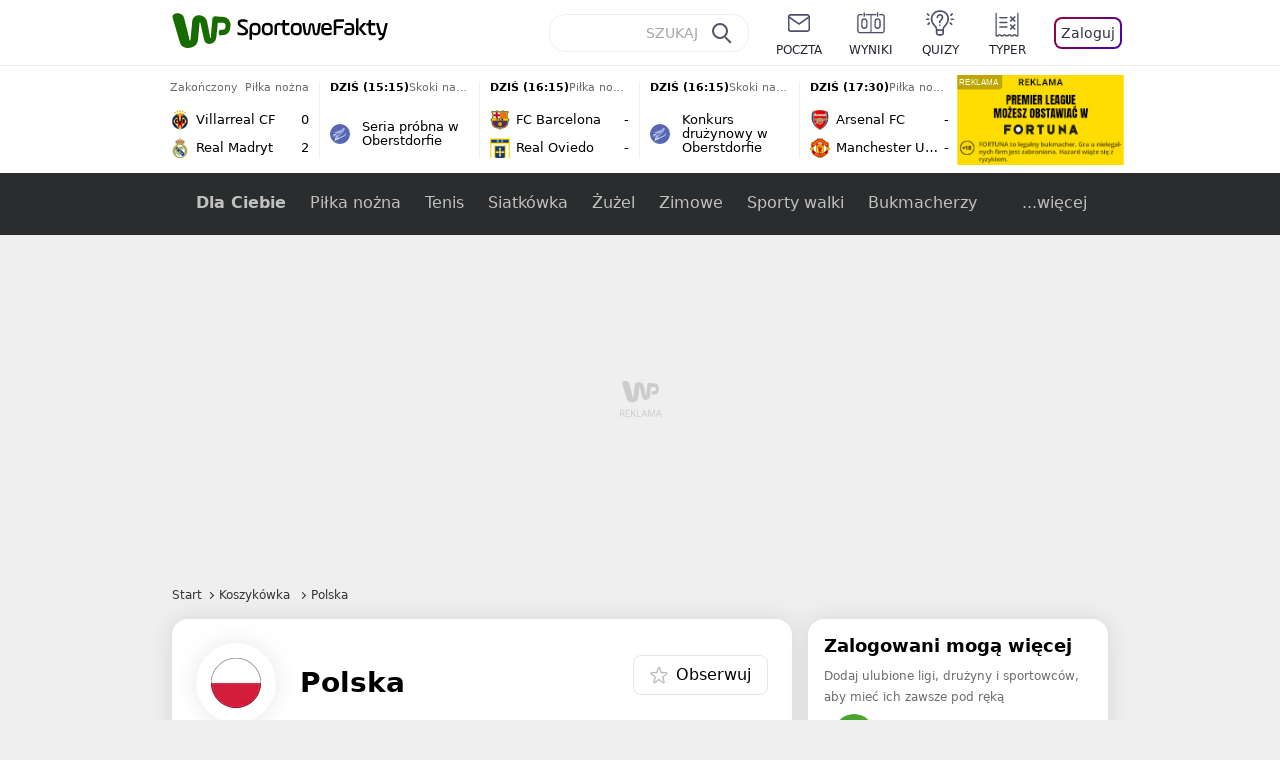

--- FILE ---
content_type: text/html; charset=utf-8
request_url: https://sportowefakty.wp.pl/koszykowka/reprezentacja-kobiet
body_size: 52282
content:
<!doctype html>
<html data-n-head-ssr lang="pl-PL" data-n-head="%7B%22lang%22:%7B%22ssr%22:%22pl-PL%22%7D%7D">
  <head >
    <title>Koszykówka - Polska - aktualne informacje ze świata sportu</title><meta data-n-head="ssr" charset="utf-8"><meta data-n-head="ssr" data-hid="charset" charset="utf-8"><meta data-n-head="ssr" data-hid="viewport" name="viewport" content="width=device-width, initial-scale=1"><meta data-n-head="ssr" data-hid="mobile-web-app-capable" name="mobile-web-app-capable" content="yes"><meta data-n-head="ssr" data-hid="apple-mobile-web-app-title" name="apple-mobile-web-app-title" content="WP SportoweFakty"><meta data-n-head="ssr" data-hid="theme-color" name="theme-color" content="#78a244"><meta data-n-head="ssr" data-hid="author" name="author" content="Wirtualna Polska Media"><meta data-n-head="ssr" data-hid="language" name="language" content="pl"><meta data-n-head="ssr" data-hid="robots" name="robots" content="NOODP"><meta data-n-head="ssr" data-hid="logo" name="logo" content="https://sportowefakty.wpcdn.pl/img/logo_SF.svg"><meta data-n-head="ssr" data-hid="og:image" property="og:image" content="https://sportowefakty.wpcdn.pl/png/social-placeholder/sportowefakty1500.png"><meta data-n-head="ssr" data-hid="og:locale" property="og:locale" content="pl_PL"><meta data-n-head="ssr" data-hid="og:site_name" property="og:site_name" content="sportowefakty.wp.pl"><meta data-n-head="ssr" data-hid="twitter:site" property="twitter:site" content="@SportoweFaktyPL"><meta data-n-head="ssr" data-hid="twitter:domain" property="twitter:domain" content="sportowefakty.wp.pl"><meta data-n-head="ssr" data-hid="FbAppId" property="FbAppId" content="125447380950406"><meta data-n-head="ssr" name="gaf" content="blzfpsog"><meta data-n-head="ssr" property="fb:pages" content="90593452375"><meta data-n-head="ssr" property="fb:pages" content="127034117991"><meta data-n-head="ssr" property="fb:pages" content="122187744459297"><meta data-n-head="ssr" property="fb:pages" content="458344697547048"><meta data-n-head="ssr" property="fb:pages" content="173777076079578"><meta data-n-head="ssr" property="fb:pages" content="359518567477332"><meta data-n-head="ssr" data-hid="msapplication-config" property="msapplication-config" content="none"><meta data-n-head="ssr" name="breakpoints" content="1281"><meta data-n-head="ssr" name="content-width" content="960, 1280"><meta data-n-head="ssr" data-hid="keywords" name="keywords" content="Koszykówka,Polska"><meta data-n-head="ssr" data-hid="og:url" property="og:url" content="https://sportowefakty.wp.pl/koszykowka/reprezentacja-kobiet"><meta data-n-head="ssr" data-hid="twitter:url" property="twitter:url" content="https://sportowefakty.wp.pl/koszykowka/reprezentacja-kobiet"><meta data-n-head="ssr" data-hid="og:type" property="og:type" content="subcategory"><meta data-n-head="ssr" data-hid="description" name="description" content="Koszykówka - Polska - WP SportoweFakty - zawsze bieżące informacje ze świata sportu."><meta data-n-head="ssr" data-hid="og:description" property="og:description" content="Koszykówka - Polska - WP SportoweFakty - zawsze bieżące informacje ze świata sportu."><meta data-n-head="ssr" data-hid="twitter:description" property="twitter:description" content="Koszykówka - Polska - WP SportoweFakty - zawsze bieżące informacje ze świata sportu."><meta data-n-head="ssr" data-hid="og:title" property="og:title" content="Koszykówka - Polska - aktualne informacje ze świata sportu"><link data-n-head="ssr" data-hid="shortcut-icon" rel="shortcut icon" href="https://sportowefakty.wpcdn.pl/png/homescreen/sf-homescreen-60.png"><link data-n-head="ssr" data-hid="apple-touch-icon" rel="apple-touch-icon" href="/app/icons/icon_512x512.5650c8.png" sizes="512x512"><link data-n-head="ssr" rel="manifest" href="/app/manifest.json" data-hid="manifest"><link data-n-head="ssr" data-hid="favicon" rel="icon" sizes="60x60" href="https://sportowefakty.wpcdn.pl/png/homescreen/favicon.ico"><link data-n-head="ssr" data-hid="icon" rel="icon" type="image/png" href="https://sportowefakty.wpcdn.pl/png/homescreen/sf-homescreen-60.png"><link data-n-head="ssr" data-hid="appleicon" rel="apple-touch-icon" href="https://sportowefakty.wpcdn.pl/png/homescreen/sf-homescreen-60.png"><link data-n-head="ssr" data-hid="canonical" rel="canonical" href="https://sportowefakty.wp.pl/koszykowka/reprezentacja-kobiet"><script vmid="headJS">var WP = WP||[];var wp_dot_addparams = {"cview":"tag","ctype":"subcategory","csystem":"sportowefakty","cplatform":"sportowefakty","ciab":"IAB17,IAB-v3-547","bunch":"subcategory","appVer":"v3.15.29","ccategory":"Koszykówka","ctags":"Koszykówka,Polska"};var rekid = 235794;var dot_type = "click";var wp_sn = "sportowefakty";var wp_spa_config = {platform: "desktop",desktop: {dot: {base: "sportowefakty",bunches: {"other":232334,"search":232334,"calendar":235640,"article":235685,"fototemat":235743,"gallery":235743,"category":235786,"subcategory":235794,"quizcategory":235786,"quizindex":235787,"quizone":235787,"tag":235789,"liveblog":235788,"dream_team":237684}}},payload: {dot: {"cview":"tag","ctype":"subcategory","csystem":"sportowefakty","cplatform":"sportowefakty","ciab":"IAB17,IAB-v3-547","bunch":"subcategory","appVer":"v3.15.29","ccategory":"Koszykówka","ctags":"Koszykówka,Polska"}}};wp_spa_config.payload.dot.href = location.href;wp_spa_config.payload.dot.canonical = location.origin + location.pathname;;var wp_fb_id = '933316406876601';var wp_defer_vendors = 'initVendors';var screeningv2 = true;var wp_push_notification_on = true;var wp_consent_logo = "https://v.wpimg.pl/b2dvLnN2TVMFFDpdYUlARkZMbg0-Wj1BFBk-GiFFB1QFHTgXbB5AR0ZMbkE9RAUdCBkrAT0dMXRJGiMJIRwRRANUMQ";var wp_consent_color = "#176c00";var wp_consent_link_color = "#176c00";try{delete window.prebidConfig,window.prebidConfig={name:"desktop-sportowefakty.wp.pl",hb:{units:[{code:"slot3",disabled:!1,bids:[[6,[24947164]],[1,[146872]],[4,[6359709]],[8,[4831,"sportowefakty.wp.pl",100220]],[12,["wirtualn-d.openx.net","538655042"]],[13,["Sportowefakty_DMS_728x90","62652"]],[14,["prebid-eu","XNEdtxheGMSt"]],[7,[1009914,10047]],[11,["268512"]],[15,["19096","285490","1434586",[2,40,41,57]]],[22,["14505674"]],[25,[32048,621557,72833,710]],[16,["8ESGGHFl3wnv7h6Op0zNspWo"]]],mediaTypes:{banner:{sizes:"desktop_billboard_970"}}},{code:"slot5",disabled:!1,bids:[[6,[24947158]],[8,[4831,"sportowefakty.wp.pl",100220]],[14,["prebid-eu","XNEdtxheGMSt"]],[1,[146869]],[15,["19096","285490","1435520",[15,16]]],[4,[6359710]],[13,["desktop_sportowefakty.wp.pl_x5","62652"]],[12,["wirtualn-d.openx.net","538655160"]],[11,["269123"]],[7,[1009915,10047]],[25,[32046,621557,72833,710]],[16,["q6dX4vZcUv1xYB3a0rE93p44"]],[20,[207501,192287]],[1,[1723003],"sigma"]],mediaTypes:{banner:{sizes:"desktop_rectangle"}}},{code:"slot11",disabled:!1,bids:[[8,[4831,"sportowefakty.wp.pl",100220]],[14,["prebid-eu","XNEdtxheGMSt"]],[1,[366616]],[15,["19096","285490","1435522",[15,16]]],[4,[11604145]],[20,[207830,192520]],[11,["269124"]],[7,[1009916,10047]],[25,[51853,621557,72833,710]],[13,["desktop_sportowefakty.wp.pl_x11","62652"]],[16,["q6dX4vZcUv1xYB3a0rE93p44"]]],mediaTypes:{banner:{sizes:"desktop_midtext_680"}}},{code:"slot12",disabled:!1,bids:[[8,[4831,"sportowefakty.wp.pl",100220]],[14,["prebid-eu","XNEdtxheGMSt"]],[1,[366617]],[15,["19096","285490","1435524",[15,16]]],[4,[20612615]],[13,["desktop_sportowefakty.wp.pl_x12","62652"]],[12,["wirtualn-d.openx.net","543852883"]],[11,["279358"]],[7,[1040661,10047]],[25,[51854,621557,72833,710]],[16,["q6dX4vZcUv1xYB3a0rE93p44"]]],mediaTypes:{banner:{sizes:"desktop_midtext_680"}}},{code:"slot13",disabled:!1,bids:[[14,["prebid-eu","XNEdtxheGMSt"]],[1,[366618]],[15,["19096","285490","1435526",[15,16]]],[8,[4831,"sportowefakty.wp.pl",100220]],[4,[20612616]],[13,["desktop_sportowefakty.wp.pl_x13","62652"]],[12,["wirtualn-d.openx.net","543852884"]],[11,["279359"]],[7,[1040662,10047]],[25,[51855,621557,72833,710]],[16,["q6dX4vZcUv1xYB3a0rE93p44"]],[1,[1723003],"sigma"]],mediaTypes:{banner:{sizes:"desktop_midtext_680"}}},{code:"slot14",disabled:!1,bids:[[14,["prebid-eu","XNEdtxheGMSt"]],[1,[366619]],[15,["19096","285490","1435528",[15,16]]],[8,[4831,"sportowefakty.wp.pl",100220]],[4,[20612617]],[13,["desktop_sportowefakty.wp.pl_x14","62652"]],[12,["wirtualn-d.openx.net","543852885"]],[11,["279360"]],[7,[1040663,10047]],[25,[52538,621557,72833,710]],[16,["q6dX4vZcUv1xYB3a0rE93p44"]]],mediaTypes:{banner:{sizes:"desktop_midtext_680"}}},{code:"slot15",disabled:!1,bids:[[1,[506762]],[4,[12923903]],[8,[4831,"sportowefakty.wp.pl",100220]],[14,["prebid-eu","XNEdtxheGMSt"]],[11,["269125"]],[15,["19096","285490","1435530",[2,40,41,57]]],[22,["14505674"]],[25,[52591,621557,72833,710]],[13,["desktop_sportowefakty.wp.pl_x15","62652"]],[16,["8ESGGHFl3wnv7h6Op0zNspWo"]]],mediaTypes:{banner:{sizes:"desktop_billboard_970"}}},{code:"slot16",disabled:!1,bids:[[1,[506763]],[4,[12923906]],[8,[4831,"sportowefakty.wp.pl",100220]],[14,["prebid-eu","XNEdtxheGMSt"]],[15,["19096","285490","1435532",[2,40,41,57]]],[22,["14505674"]],[25,[52684,621557,72833,710]],[11,["757973"]],[16,["8ESGGHFl3wnv7h6Op0zNspWo"]]],mediaTypes:{banner:{sizes:"desktop_billboard_970"}}},{code:"slot17",disabled:!1,bids:[[1,[506764]],[4,[12923909]],[14,["prebid-eu","XNEdtxheGMSt"]],[15,["19096","285490","1435534",[2,40,41,57]]],[22,["14505674"]],[8,[4831,"sportowefakty.wp.pl",100220]],[25,[52685,621557,72833,710]],[11,["757974"]],[13,["desktop_sportowefakty.wp.pl_x17","62652"]],[16,["8ESGGHFl3wnv7h6Op0zNspWo"]]],mediaTypes:{banner:{sizes:"desktop_billboard_970"}}},{code:"slot29",disabled:!1,bids:[[1,[366608]],[4,[12923919]],[8,[4831,"sportowefakty.wp.pl",100220]],[14,["prebid-eu","XNEdtxheGMSt"]],[22,["14505674"]],[11,["279364"]],[16,["q6dX4vZcUv1xYB3a0rE93p44"]],[15,["19096","285490","1610354",[16]]]],mediaTypes:{banner:{sizes:"desktop_midtext_620"}}},{code:"slot32",disabled:!1,mediaTypes:{banner:{sizes:"desktop_midtext_680"}},bids:[[1,[366609]],[4,[12923920]],[8,[4831,"sportowefakty.wp.pl",100220]],[14,["prebid-eu","XNEdtxheGMSt"]],[20,[207829,192520]],[11,["757524"]],[13,["desktop_sportowefakty.wp.pl_x32","62652"]],[16,["q6dX4vZcUv1xYB3a0rE93p44"]],[15,["19096","285490","1610354",[16]]]]},{code:"slot32",restrict:{ctype:["article"]},disabled:!1,mediaTypes:{video:{context:"outstream",playerSize:[640,480],mimes:["video/mp4","video/x-ms-wmv","video/webm","video/3gpp","application/javascript"],protocols:[2,3,5,6,7,8],api:[2],maxduration:30,linearity:1,placement:2,plcmt:4}},bids:[[12,["wirtualn-d.openx.net","540094787"]],[4,[16115860,{skippable:!1,playback_method:"auto_play_sound_off"}]],[25,[42470,1104313,72833,710,{protocol:8}]],[1,[323022,1,0,1]],[20,[207506,192292,!0]],[13,["desktop_outstream","62652",{mimes:["video/mp4","video/x-ms-wmv","video/webm","video/3gpp","application/javascript"],skippable:!0,minduration:5,maxduration:35,startdelay:0,api:[1,2],protocols:[2,3,5,6,7,8],battr:[8,9,13,14,17],linearity:1,placement:3,minbitrate:500,maxbitrate:7e3}]]],renderer:{backupOnly:!0}},{code:"slot33",disabled:!1,bids:[[1,[366623]],[4,[18723729]],[25,[51864,621557,72833,710]],[14,["prebid-eu","XNEdtxheGMSt"]],[8,[4831,"sportowefakty.wp.pl",100220]],[12,["wirtualn-d.openx.net","541010161"]],[13,["desktop_sportowefakty.wp.pl_x33","62652"]],[11,["705430"]],[16,["q6dX4vZcUv1xYB3a0rE93p44"]],[15,["19096","285490","1610354",[16]]]],mediaTypes:{banner:{sizes:"desktop_midtext_680"}}},{code:"slot34",disabled:!1,bids:[[8,[4831,"sportowefakty.wp.pl",100220]],[14,["prebid-eu","XNEdtxheGMSt"]],[1,[146871]],[15,["19096","285490","1435536",[15]]],[4,[6359711]],[13,["desktop_sportowefakty.wp.pl_x34","62652"]],[12,["wirtualn-d.openx.net","538655087"]],[11,["279361"]],[7,[1040664,10047]],[25,[51852,621557,72833,710]],[16,["q6dX4vZcUv1xYB3a0rE93p44"]],[6,[24947158]]],mediaTypes:{banner:{sizes:"desktop_rectangle"}}},{code:"slot37",disabled:!1,bids:[[6,[24947169]],[1,[146870]],[4,[6359712]],[8,[4831,"sportowefakty.wp.pl",100220]],[12,["wirtualn-d.openx.net","538655065"]],[13,["Sportowefakty_DMS_300x600","62652"]],[14,["prebid-eu","XNEdtxheGMSt"]],[11,["269126"]],[15,["19096","285490","1435538",[10,15]]],[22,["14505675"]],[25,[71517,621557,72833,710]],[16,["PQOIKhFvwyJpeC5BI0MHF8y8"]],[21,["926799"]]],mediaTypes:{banner:{sizes:"desktop_halfpage"}}},{code:"slot70",disabled:!1,bids:[[4,[12923910]],[8,[4831,"sportowefakty.wp.pl",100220]],[14,["prebid-eu","XNEdtxheGMSt"]],[7,[1009919,10047]],[11,["269127"]],[15,["19096","285490","1435546",[2,40,41,57]]],[22,["14505674"]],[1,[366602]],[16,["8ESGGHFl3wnv7h6Op0zNspWo"]]],mediaTypes:{banner:{sizes:"desktop_billboard_970"}}},{code:"slot72",disabled:!1,bids:[[4,[12923932]],[14,["prebid-eu","XNEdtxheGMSt"]],[7,[1009920,10047]],[11,["269128"]],[15,["19096","285490","1435548",[15]]],[8,[4831,"sportowefakty.wp.pl",100220]],[1,[366620]],[16,["q6dX4vZcUv1xYB3a0rE93p44"]]],mediaTypes:{banner:{sizes:"desktop_rectangle"}}},{code:"slot79",disabled:!1,bids:[[1,[543325]],[4,[12923961]],[8,[4831,"sportowefakty.wp.pl",100220]],[14,["prebid-eu","XNEdtxheGMSt"]],[7,[1009913,10047]],[11,["269129"]],[15,["19096","285490","1435550",[10,15]]],[22,["14505675"]],[16,["PQOIKhFvwyJpeC5BI0MHF8y8"]]],mediaTypes:{banner:{sizes:"desktop_halfpage"}}},{code:"slot80",disabled:!1,mediaTypes:{native:{title:{required:!0,len:80},image:{required:!0,sizes:[300,150],aspect_ratios:[{ratio_width:2,ratio_height:1,min_width:300,min_height:150}]},sponsoredBy:{required:!1}}},bids:[[8,[4831,"sportowefakty.wp.pl",100220,!0]],[4,[13840660]],[25,[48567,621557,72833,710]],[13,["WP_Desktop_RON_Native","62652"]],[1,[664648]],[14,["prebid-eu","XNEdtxheGMSt"]],[12,["wirtualn-d.openx.net","562877852"]]]},{code:"slot90",restrict:{ctype:["article"]},disabled:!1,bids:[[1,[366593]],[4,[12923913]],[8,[4831,"sportowefakty.wp.pl",100220]],[14,["prebid-eu","XNEdtxheGMSt"]],[15,["19096","285490","1435552",[2,40,41,57]]],[22,["14505674"]],[11,["757975"]],[16,["8ESGGHFl3wnv7h6Op0zNspWo"]]],mediaTypes:{banner:{sizes:"desktop_billboard_970"}}},{code:"slot92",disabled:!1,bids:[[4,[12923953]],[14,["prebid-eu","XNEdtxheGMSt"]],[15,["19096","285490","1435554",[15]]],[8,[4831,"sportowefakty.wp.pl",100220]],[1,[366613]],[11,["757525"]],[16,["q6dX4vZcUv1xYB3a0rE93p44"]]],mediaTypes:{banner:{sizes:"desktop_rectangle"}}},{code:"slot99",disabled:!1,bids:[[1,[543326]],[4,[12923962]],[14,["prebid-eu","XNEdtxheGMSt"]],[15,["19096","285490","1435556",[10,15]]],[22,["14505675"]],[8,[4831,"sportowefakty.wp.pl",100220]],[11,["757951"]],[16,["PQOIKhFvwyJpeC5BI0MHF8y8"]]],mediaTypes:{banner:{sizes:"desktop_halfpage"}}},{code:"slot150",disabled:!1,mediaTypes:{video:{context:"instream",playerSize:[640,480],mimes:["video/mp4","video/x-ms-wmv","video/webm","video/3gpp","application/javascript"],protocols:[2,3,5,6,7,8],api:[2],maxduration:30,linearity:1,placement:1,plcmt:2,startdelay:0}},bids:[[4,[9380980,{skippable:!1,playback_method:"auto_play_sound_off"}]],[22,["13159281",{skippable:!1,playback_method:["auto_play_sound_off"]},"sportowefakty.wp.pl"]],[12,["wirtualn-d.openx.net","540094724"]],[13,["desktop_sportowefakty.wp.pl_x150","62652",{mimes:["video/mp4","video/x-ms-wmv","video/webm","video/3gpp","application/javascript"],skippable:!0,minduration:5,maxduration:30,startdelay:0,api:[1,2],protocols:[2,3,5,6,7,8],battr:[8,9,13,14,17],linearity:1,placement:3,minbitrate:500,maxbitrate:7e3}]],[25,[42470,621557,72833,710,{protocol:8,startDelay:1}]],[15,["19096","285490","1583868",[201],{language:"pl"}]],[11,["452700",[640,480],{mimes:["video/mp4","video/x-ms-wmv","video/webm","video/3gpp","application/javascript"],minduration:0,maxduration:30,protocols:[2,3,5,6,7,8]}]],[1,[219544]],[8,[4831,"sportowefakty.wp.pl",100220,{skip:1,playbackmethod:[6]}]],[1,[2159592],"sigma"]]},{code:"slot35",disabled:!1,bids:[[1,[612713]],[4,[14210527]],[14,["prebid-eu","XNEdtxheGMSt"]],[8,[4831,"sportowefakty.wp.pl",100220]],[7,[1028485,10047]],[11,["312502"]],[15,["19096","285490","1435544",[10,15]]],[22,["14505675"]],[13,["desktop_sportowefakty.wp.pl_x35","62652"]],[25,[54834,621557,72833,710]],[16,["PQOIKhFvwyJpeC5BI0MHF8y8"]]],mediaTypes:{banner:{sizes:"desktop_halfpage"}}},{code:"slot36",disabled:!1,bids:[[1,[612714]],[4,[14210530]],[14,["prebid-eu","XNEdtxheGMSt"]],[8,[4831,"sportowefakty.wp.pl",100220]],[12,["wirtualn-d.openx.net","540402304"]],[25,[67462,621557,72833,710]],[7,[1028484,10047]],[11,["312503"]],[15,["19096","285490","1435540",[10,15]]],[22,["14505675"]],[13,["desktop_sportowefakty.wp.pl_x36","62652"]],[16,["PQOIKhFvwyJpeC5BI0MHF8y8"]],[6,[24947169]],[1,[1723005],"sigma"]],mediaTypes:{banner:{sizes:"desktop_halfpage"}}},{code:"slot63",disabled:!1,bids:[[1,[643032]],[4,[14914416]],[14,["prebid-eu","XNEdtxheGMSt"]],[8,[4831,"sportowefakty.wp.pl",100220]],[12,["wirtualn-d.openx.net","540593398"]],[25,[73943,621557,72833,710]],[7,[1042153,10047]],[15,["19096","285490","1435558",[9]]],[11,["705434"]],[13,["desktop_sportowefakty.wp.pl_x63","62652"]],[16,["Cnwi37o3mAUcpCSJBgjYZJdP"]]],mediaTypes:{banner:{sizes:"desktop_skyscraper"}}},{code:"slot18",disabled:!1,bids:[[22,["14505674"]],[8,[4831,"sportowefakty.wp.pl",100220]],[11,["705427"]],[4,[22385077]],[1,[1148109]],[16,["8ESGGHFl3wnv7h6Op0zNspWo"]],[15,["19096","285490","1583868",[57]]],[14,["prebid-eu","XNEdtxheGMSt"]]],mediaTypes:{banner:{sizes:"desktop_billboard_970"}}},{code:"slot19",disabled:!1,bids:[[22,["14505674"]],[8,[4831,"sportowefakty.wp.pl",100220]],[11,["705428"]],[4,[22385078]],[1,[1148110]],[16,["8ESGGHFl3wnv7h6Op0zNspWo"]],[15,["19096","285490","1583868",[57]]],[14,["prebid-eu","XNEdtxheGMSt"]]],mediaTypes:{banner:{sizes:"desktop_billboard_970"}}},{code:"slot50",disabled:!1,bids:[[22,["14505674"]],[8,[4831,"sportowefakty.wp.pl",100220]],[11,["705431"]],[4,[22385079]],[1,[1148107]],[16,["8ESGGHFl3wnv7h6Op0zNspWo"]],[15,["19096","285490","1583868",[57]]],[14,["prebid-eu","XNEdtxheGMSt"]]],mediaTypes:{banner:{sizes:"desktop_billboard_970"}}},{code:"slot53",disabled:!1,bids:[[22,["14505674"]],[1,[735443]],[4,[17789786]],[11,["429191"]],[12,["wirtualn-d.openx.net","540912914"]],[8,[4831,"sportowefakty.wp.pl",100220]],[14,["prebid-eu","XNEdtxheGMSt"]],[15,["19096","285490","1490670",[2,40,41,57]]],[25,[51879,621557,72833,710]],[16,["8ESGGHFl3wnv7h6Op0zNspWo"]]],mediaTypes:{banner:{sizes:"desktop_contentbox_970"}}},{code:"slot59",disabled:!1,bids:[[22,["14505675"]],[8,[4831,"sportowefakty.wp.pl",100220]],[11,["705433"]],[4,[22385081]],[1,[1148106]],[16,["PQOIKhFvwyJpeC5BI0MHF8y8"]],[15,["19096","285490","1610352",[10]]],[14,["prebid-eu","XNEdtxheGMSt"]]],mediaTypes:{banner:{sizes:"desktop_halfpage"}}},{code:"slot52",disabled:!1,bids:[[8,[4831,"sportowefakty.wp.pl",100220]],[11,["705432"]],[4,[22385080]],[1,[1148108]],[16,["q6dX4vZcUv1xYB3a0rE93p44"]],[15,["19096","285490","1610352",[15]]],[14,["prebid-eu","XNEdtxheGMSt"]]],mediaTypes:{banner:{sizes:"desktop_rectangle"}}},{code:"slot25",disabled:!1,bids:[[4,[18723732]],[25,[51861,621557,72833,710]],[14,["prebid-eu","XNEdtxheGMSt"]],[8,[4831,"sportowefakty.wp.pl",100220]],[12,["wirtualn-d.openx.net","541010171"]],[1,[791072]],[13,["desktop_sportowefakty.wp.pl_x25","62652"]],[11,["705429"]],[16,["q6dX4vZcUv1xYB3a0rE93p44"]],[15,["19096","285490","1610352",[16]]]],mediaTypes:{banner:{sizes:"desktop_midtext_620"}}},{code:"slot81",disabled:!1,bids:[[8,[4831,"sportowefakty.wp.pl",100220,!0]],[4,[18898528]],[13,["WP_Desktop_RON_Native","62652"]],[1,[799126]],[14,["prebid-eu","XNEdtxheGMSt"]],[12,["wirtualn-d.openx.net","562877853"]]],mediaTypes:{native:{title:{required:!0,len:80},image:{required:!0,sizes:[300,150],aspect_ratios:[{ratio_width:2,ratio_height:1,min_width:300,min_height:150}]},sponsoredBy:{required:!1}}}},{code:"slot40",pauseAd:!0,disabled:!1,mediaTypes:{banner:{sizes:"desktop_rectangle"}},bids:[[8,[4831,"sportowefakty.wp.pl",100220]],[1,[842765]],[4,[19695305]],[13,["desktop_sportowefakty.wp.pl_x40","62652"]],[16,["q6dX4vZcUv1xYB3a0rE93p44"]],[14,["prebid-eu","XNEdtxheGMSt"]]]},{code:"slot11",restrict:{ctype:["article"]},disabled:!1,mediaTypes:{video:{context:"outstream",playerSize:[640,480],mimes:["video/mp4","video/x-ms-wmv","video/webm","video/3gpp","application/javascript"],protocols:[2,3,5,6,7,8],api:[2],maxduration:30,linearity:1,placement:2,plcmt:4}},renderer:{backupOnly:!0},bids:[[20,[207507,192293,!0]],[13,["desktop_outstream","62652",{mimes:["video/mp4","video/x-ms-wmv","video/webm","video/3gpp","application/javascript"],skippable:!0,minduration:5,maxduration:35,startdelay:0,api:[1,2],protocols:[2,3,5,6,7,8],battr:[8,9,13,14,17],linearity:1,placement:3,minbitrate:500,maxbitrate:7e3}]]]},{code:"slot67",disabled:!0,mediaTypes:{banner:{sizes:"desktop_banner_300"}},bids:[[8,[4831,"sportowefakty.wp.pl",100220]],[4,[21879787]],[1,[1070086]],[15,["19096","285490","1610352",[19]]],[14,["prebid-eu","XNEdtxheGMSt"]]]},{code:"slot93",disabled:!1,mediaTypes:{banner:{sizes:"desktop_halfpage"}},bids:[[1,[1233184]],[4,[23573144]],[8,[4831,"sportowefakty.wp.pl",100220]],[13,["desktop_sportowefakty.wp.pl_x93","62652"]],[14,["prebid-eu","XNEdtxheGMSt"]],[15,["19096","285490","2239186",[15,10]]],[25,[52542,621557,72833,710]],[12,["wirtualn-d.openx.net","553842253"]],[11,["753215"]],[7,[1009759,10047]],[16,["PQOIKhFvwyJpeC5BI0MHF8y8"]]]},{code:"slot94",disabled:!1,mediaTypes:{banner:{sizes:"desktop_halfpage"}},bids:[[1,[1233185]],[4,[23573145]],[8,[4831,"sportowefakty.wp.pl",100220]],[13,["desktop_sportowefakty.wp.pl_x94","62652"]],[14,["prebid-eu","XNEdtxheGMSt"]],[15,["19096","285490","2239192",[15,10]]],[25,[52543,621557,72833,710]],[12,["wirtualn-d.openx.net","553860865"]],[11,["753216"]],[16,["PQOIKhFvwyJpeC5BI0MHF8y8"]]]},{code:"slot95",disabled:!1,mediaTypes:{banner:{sizes:"desktop_halfpage"}},bids:[[1,[1233183]],[4,[23573146]],[8,[4831,"sportowefakty.wp.pl",100220]],[13,["desktop_sportowefakty.wp.pl_x95","62652"]],[14,["prebid-eu","XNEdtxheGMSt"]],[15,["19096","285490","2239194",[15,10]]],[25,[51961,621557,72833,710]],[12,["wirtualn-d.openx.net","553860756"]],[11,["753217"]],[16,["PQOIKhFvwyJpeC5BI0MHF8y8"]]]},{code:"slot151",disabled:!1,mediaTypes:{video:{context:"instream",playerSize:[640,480],mimes:["video/mp4","video/x-ms-wmv","video/webm","video/3gpp","application/javascript"],protocols:[2,3,5,6,7,8],api:[2],maxduration:16,linearity:1,placement:1,plcmt:2,startdelay:0}},bids:[[4,[9380980,{skippable:!1,playback_method:"auto_play_sound_off"}]],[22,["13159281",{skippable:!1,playback_method:["auto_play_sound_off"]},"sportowefakty.wp.pl"]],[13,["desktop_sportowefakty.wp.pl_x151","62652",{mimes:["video/mp4","video/x-ms-wmv","video/webm","video/3gpp","application/javascript"],skippable:!0,minduration:5,maxduration:16,startdelay:0,api:[1,2],protocols:[2,3,5,6,7,8],battr:[8,9,13,14,17],linearity:1,placement:3,minbitrate:500,maxbitrate:7e3}]],[25,[42470,621557,72833,710,{protocol:8,startDelay:1}]]]},{code:"slot5",restrict:{ctype:["article"]},disabled:!1,mediaTypes:{video:{context:"outstream",playerSize:[640,480],mimes:["video/mp4","video/x-ms-wmv","video/webm","video/3gpp","application/javascript"],protocols:[2,3,5,6,7,8],api:[2],maxduration:30,linearity:1,placement:2,plcmt:4}},bids:[[20,[207498,192284,!0]],[13,["desktop_outstream","62652",{mimes:["video/mp4","video/x-ms-wmv","video/webm","video/3gpp","application/javascript"],skippable:!0,minduration:5,maxduration:35,startdelay:0,api:[1,2],protocols:[2,3,5,6,7,8],battr:[8,9,13,14,17],linearity:1,placement:3,minbitrate:500,maxbitrate:7e3}]]],renderer:{backupOnly:!0}},{code:"slot2",disabled:!1,restrict:{ctype:["index"]},mediaTypes:{banner:{sizes:"desktop_commercialbreak"}},bids:[[25,[106609,621557,72833,710]],[16,["2W1VKQYkOpOWz1JCFlR4YjOQ"]],[15,["19096","285490","1584570",[144]]],[14,["prebid-eu","XNEdtxheGMSt"]],[13,["desktop_sportowefakty.wp.pl_x2","62652"]],[12,["wirtualn-d.openx.net","559805612"]],[11,["1046967"]],[4,[31177807]],[1,[1793052]],[8,[4831,"sportowefakty.wp.pl",100220]],[1,[2007994]]]},{code:"slot61",disabled:!1,mediaTypes:{banner:{sizes:"desktop_rectangle"}},bids:[[8,[4831,"sportowefakty.wp.pl",100220]],[14,["prebid-eu","XNEdtxheGMSt"]],[1,[1832795]],[15,["19096","285490","1435536",[15]]],[11,["1065065"]],[7,[3118823,20]],[25,[89443,621557,72833,710]],[13,["desktop_sportowefakty.wp.pl_x61","62652"]],[16,["q6dX4vZcUv1xYB3a0rE93p44"]]]},{code:"slot521",disabled:!1,mediaTypes:{banner:{sizes:"desktop_rectangle"}},bids:[[8,[4831,"sportowefakty.wp.pl",100220]],[14,["prebid-eu","XNEdtxheGMSt"]],[1,[1832855]],[15,["19096","285490","1435536",[15]]],[11,["1065066"]],[7,[3118824,20]],[25,[62987,621557,72833,710]],[13,["desktop_sportowefakty.wp.pl_x521","62652"]],[16,["q6dX4vZcUv1xYB3a0rE93p45"]]]},{code:"slot522",disabled:!1,mediaTypes:{banner:{sizes:"desktop_rectangle"}},bids:[[8,[4831,"sportowefakty.wp.pl",100220]],[14,["prebid-eu","XNEdtxheGMSt"]],[1,[1832856]],[15,["19096","285490","1435536",[15]]],[11,["1065067"]],[7,[3118825,20]],[25,[71509,621557,72833,710]],[13,["desktop_sportowefakty.wp.pl_x522","62652"]],[16,["q6dX4vZcUv1xYB3a0rE93p46"]]]},{code:"slot523",disabled:!1,mediaTypes:{banner:{sizes:"desktop_rectangle"}},bids:[[8,[4831,"sportowefakty.wp.pl",100220]],[14,["prebid-eu","XNEdtxheGMSt"]],[1,[1833134]],[15,["19096","285490","1435536",[15]]],[11,["1065068"]],[7,[3118826,20]],[25,[71510,621557,72833,710]],[13,["desktop_sportowefakty.wp.pl_x523","62652"]],[16,["q6dX4vZcUv1xYB3a0rE93p47"]]]},{code:"slot524",disabled:!1,mediaTypes:{banner:{sizes:"desktop_rectangle"}},bids:[[8,[4831,"sportowefakty.wp.pl",100220]],[14,["prebid-eu","XNEdtxheGMSt"]],[1,[1833135]],[15,["19096","285490","1435536",[15]]],[11,["1065069"]],[7,[3118827,20]],[25,[71511,621557,72833,710]],[13,["desktop_sportowefakty.wp.pl_x524","62652"]],[16,["q6dX4vZcUv1xYB3a0rE93p48"]]]},{code:"slot525",disabled:!1,mediaTypes:{banner:{sizes:"desktop_rectangle"}},bids:[[8,[4831,"sportowefakty.wp.pl",100220]],[14,["prebid-eu","XNEdtxheGMSt"]],[1,[1833136]],[15,["19096","285490","1435536",[15]]],[11,["1065070"]],[25,[71512,621557,72833,710]],[13,["desktop_sportowefakty.wp.pl_x525","62652"]],[16,["q6dX4vZcUv1xYB3a0rE93p49"]]]},{code:"slot526",disabled:!1,mediaTypes:{banner:{sizes:"desktop_rectangle"}},bids:[[8,[4831,"sportowefakty.wp.pl",100220]],[14,["prebid-eu","XNEdtxheGMSt"]],[1,[1833137]],[15,["19096","285490","1435536",[15]]],[11,["1065071"]],[7,[3118829,20]],[25,[71513,621557,72833,710]],[13,["desktop_sportowefakty.wp.pl_x526","62652"]],[16,["q6dX4vZcUv1xYB3a0rE93p50"]]]},{code:"slot527",disabled:!1,mediaTypes:{banner:{sizes:"desktop_rectangle"}},bids:[[8,[4831,"sportowefakty.wp.pl",100220]],[14,["prebid-eu","XNEdtxheGMSt"]],[1,[1833138]],[15,["19096","285490","1435536",[15]]],[11,["1065072"]],[7,[3118830,20]],[25,[71514,621557,72833,710]],[13,["desktop_sportowefakty.wp.pl_x527","62652"]],[16,["q6dX4vZcUv1xYB3a0rE93p51"]]]},{code:"slot528",disabled:!1,mediaTypes:{banner:{sizes:"desktop_rectangle"}},bids:[[8,[4831,"sportowefakty.wp.pl",100220]],[14,["prebid-eu","XNEdtxheGMSt"]],[1,[1833139]],[15,["19096","285490","1435536",[15]]],[11,["1065073"]],[25,[127981,621557,72833,710]],[13,["desktop_sportowefakty.wp.pl_x528","62652"]],[16,["q6dX4vZcUv1xYB3a0rE93p52"]]]},{code:"slot12",disabled:!1,mediaTypes:{video:{context:"outstream",playerSize:[640,480],mimes:["video/mp4","video/x-ms-wmv","video/webm","video/3gpp","application/javascript"],protocols:[2,3,5,6,7,8],api:[2],maxduration:30,linearity:1,placement:2,plcmt:4}},bids:[[20,[252212,235453,!0]]],renderer:{backupOnly:!0}},{code:"slot13",disabled:!1,mediaTypes:{video:{context:"outstream",playerSize:[640,480],mimes:["video/mp4","video/x-ms-wmv","video/webm","video/3gpp","application/javascript"],protocols:[2,3,5,6,7,8],api:[2],maxduration:30,linearity:1,placement:2,plcmt:4}},bids:[[20,[252213,235454,!0]]],renderer:{backupOnly:!0}},{code:"slot14",disabled:!1,mediaTypes:{video:{context:"outstream",playerSize:[640,480],mimes:["video/mp4","video/x-ms-wmv","video/webm","video/3gpp","application/javascript"],protocols:[2,3,5,6,7,8],api:[2],maxduration:30,linearity:1,placement:2,plcmt:4}},bids:[[20,[252214,235455,!0]]],renderer:{backupOnly:!0}}]},config:{floorprices:{default:{default:.5,slot2:15,slot3:1.5,slot5:{default:1,"640x480":3},slot36:1,slot67:.3,slot150:4,slot151:3,slot32:{default:.5,"640x480":3},slot11:{default:.5,"640x480":3}},xhb:{default:4},outstreamFloor:{default:3,teads:5}},priorities:{xhb:{slot150:{level:15},default:{level:4}}},viewConfig:{index:{default:{auctions:[{id:"default",from:0,dist:0,asap:!0,slots:[3,15,36]},{id:"mid",dist:650,slots:[16,17]},{id:"low",dist:650,slots:[53]}]}},article:{default:{auctions:[{id:"default",from:0,dist:0,asap:!0,slots:[3,5,36,37,63,150,151]},{id:"art1",dist:650,slots:[11,12,13,14,93,94]},{id:"native",dist:750,slots:[80,81]},{id:"art2",dist:650,slots:[35,29,32,33,25,95]},{id:"art3",dist:650,slots:[70,72,79]},{id:"art4",dist:650,slots:[90,92,99]},{id:"low",dist:650,slots:[50,52,53,59]}]}},article_premium:{default:{auctions:[{id:"default",from:0,dist:0,asap:!0,slots:[15,16]},{id:"prem1",dist:650,slots:[17,18,19]},{id:"prem2",dist:650,slots:[25,32,33]},{id:"native",dist:750,slots:[80,81]},{id:"low",dist:650,slots:[53]}]}},gallery:{default:{auctions:[{id:"default",from:0,dist:0,asap:!0,slots:[3,5,37]},{id:"native",dist:750,slots:[80,81]},{id:"gal",dist:650,slots:[29,33]},{id:"low",dist:650,slots:[53]}]}},category:{default:{auctions:[{id:"default",from:0,dist:0,asap:!0,slots:[3,5,36,37]},{id:"cat1",dist:650,slots:[11,12,93,94]},{id:"native",dist:750,slots:[80,81]},{id:"cat2",dist:650,slots:[13,14,61,95]},{id:"cat3",dist:650,slots:[521,522,523]},{id:"cat4",dist:650,slots:[524,525]},{id:"cat5",dist:650,slots:[526,527]}]}},liveblog:{default:{auctions:[{id:"default",from:0,dist:0,asap:!0,slots:[3,36,37,63]},{id:"rel1",dist:650,slots:[5,11,93,94]},{id:"rel2",dist:650,slots:[12,13,14,95]},{id:"kom",dist:650,slots:[25,33]},{id:"low",dist:650,slots:[53]}]}},fototemat:{default:{auctions:[{id:"default",from:0,dist:0,asap:!0,slots:[3,5,34,37,63,150,151]},{id:"native",dist:750,slots:[80,81]},{id:"mid",dist:650,slots:[29,33]},{id:"low",dist:650,slots:[53]}]}},stream:{default:{auctions:[{id:"default",from:0,dist:0,asap:!0,slots:[3,34,37,63,150,151]},{id:"native",dist:650,slots:[80,81]},{id:"stream1",dist:650,slots:[70,72,79]},{id:"stream2",dist:650,slots:[92,99]},{id:"low",dist:650,slots:[50,52,53,59]}]}},subcategory:{default:{auctions:[{id:"default",from:0,dist:0,asap:!0,slots:[3,5,36,37]},{id:"cat2",dist:650,slots:[11,12,93,94]},{id:"cat3",dist:650,slots:[13,14,61,95]},{id:"cat4",dist:650,slots:[521,522,523]},{id:"cat5",dist:650,slots:[524,525]},{id:"cat6",dist:650,slots:[526,527]}]}},calendar:{default:{auctions:[{id:"default",from:0,dist:0,asap:!0,slots:[3,5,36,37,67]},{id:"mid",dist:650,slots:[11,12,13,14,93,94,95]},{id:"low",dist:650,slots:[53]}]}},quizone:{default:{auctions:[{id:"default",from:0,dist:0,asap:!0,slots:[3,36]},{id:"quiz1",dist:650,slots:[5,37]},{id:"quiz2",dist:650,slots:[11,93]},{id:"quiz3",dist:650,slots:[12,94]},{id:"quiz4",dist:650,slots:[13,14,95]},{id:"quiz5",dist:650,slots:[53]}]}},quizindex:{default:{auctions:[{id:"default",from:0,dist:0,asap:!0,slots:[3,36]},{id:"quiz1",dist:650,slots:[5,37]},{id:"quiz2",dist:650,slots:[11,93]},{id:"low",dist:650,slots:[53]}]}},quizcategory:{default:{auctions:[{id:"default",from:0,dist:0,asap:!0,slots:[3,36]},{id:"quiz1",dist:650,slots:[5,37]},{id:"quiz2",dist:650,slots:[11,93]},{id:"low",dist:650,slots:[13,14,95]}]}}},sizeMap:[{desktop_billboard_970:[[970,300],[970,250],[950,300],[750,300],[750,200],[750,100]],desktop_contentbox_970:[[970,600],[980,600],[970,300],[970,250],[750,200],[750,300],[950,300]],desktop_midtext_680:[[300,250],[680,280],[336,280]],desktop_midtext_620:[[300,250],[620,280],[336,280]],desktop_halfpage:[[300,600],[300,250]],desktop_rectangle:[[300,250]],desktop_skyscraper:[[160,600],[120,600]],desktop_banner_300:[[300,100],[300,50]],desktop_commercialbreak:[[750,300],[950,300],[970,300],[750,400],[970,600],[980,600],[1200,600],[1920,870]]}],slotAvailabilityDesktop:[11,12,13,14,93,94,95],bidderLimiterSlotsBlacklist:[80,81,2],asr:{slots:{default:[null],A:[3,5,11,12,13,14,27,36,37,93,94,95],B:[3,5,11,12,13,14,27,36,37,93,94,95]},extraViewability:{time:30,isUsed:!0},hasToHaveBids:!0,bidderAuction:{isUsed:!0,timeOffset:3},noHover:{isUsed:!0,timeout:3}},mex:{slots:[3,5,11,12,13,14,34,32,35,36,37,61,63,93,94,95],initMexRate:.01,winMultiplier:1.3,lossMultiplier:.5,winDampener:.03,lossDampener:.1,resetMexDampAfterCount:5,minimumWinMultiplier:1.1,maximumLossMultiplier:.85,resetMexAfterHours:120,mexSlotsMultipliers:[[[5,11,12,13,14,32,61],150],[[34],75],[[3],220],[[35,36,94],115],[[95],100],[[37,93],130],[[63],100]],lsSuffix:1,initMexRateExternal:.01}},steering:{apd:!0,useAmazon:!0,lazyBidding:!0,useAsr:!0,useMex:!0,useSafeFrame:!0},steeringExternal:{ctypesIntent:{article:["auto_play_sound_off"],fototemat:["auto_play_sound_off"],liveblog:["auto_play_sound_off"],stream:["auto_play_sound_on"]},amznConfig:{pubID:"7ff3fff4-144d-4d39-8cb0-6a68c5c10ab4",units:[{slotID:"slot3",sizes:[[970,250],[728,90]]},{slotID:"slot5",sizes:[[300,250]]},{slotID:"slot11",sizes:[[300,250]]},{slotID:"slot36",sizes:[[300,600]]},{slotID:"slot37",sizes:[[300,600]]},{slotID:"slot63",sizes:[[160,600]]},{slotID:"slot32",sizes:[[300,250]]},{slotID:"slot35",sizes:[[300,600]]},{slotID:"slot93",sizes:[[300,600]]}],disabledGEO:[]},brandSafety:{tagExcld:["koronawirus","pandemia","sars","covid","epidemia"],dpd_war:["ukraina","rosja","wojna","nato","konflikt","onz","inwazja","atak","sankcje","atak","wojsko","federacja"]}},ver:"1.0.1555"}}catch(e){var wp=window.WP||[];wp.push(function(){wp.captureError(e,"prebidConfig")})}!function(e,f){try{f.WP=f.WP||[];f.wp_pvid=(function(){var output='';while(output.length<20){output+=Math.random().toString(16).substr(2);output=output.substr(0,20)}return output})(20);var r,s,c=[["https://sportowefakty","wp","pl/[base64]"].join('.'),["pvid="+f.wp_pvid,(s=e.cookie.match(/(^|;)\s*PWA_adbd\s*=\s*([^;]+)/),"PWA_adbd="+(s?s.pop():"2")),location.search.substring(1),(r=e.referrer,r&&"PWAref="+encodeURIComponent(r.replace(/^https?:\/\//,"")))].filter(Boolean).join("&")].join("/?");e.write('<scr'+'ipt src="'+c+'"><\/scr'+'ipt>')}catch(_){console.error(_)}}(document,window);var map = ['i', 'c', 'e', 'k', 'q', 'j', 'a', 'x', 'v', 'p'];var attrName = 'data-v-class';function register () {if (this.attrs.indexOf('h') === -1) {WP.gaf.registerPlaceholder(this.no, this.node, {fixed: this.attrs.indexOf('f') > -1,sticky: this.attrs.indexOf('s') > -1,durable: this.attrs.indexOf('d') > -1,});}WP.gaf.registerSlot(this.no, this.node.firstElementChild);};function cb (list) {for(var i = 0; i < list.length; i++) {var m = list[i];if (m.target.nodeName === 'DIV' && m.target.attributes[attrName]) {var attrs = m.target.attributes[attrName].value.split('');m.target.removeAttribute(attrName);var number = '';for (var j = 0; j < attrs.length; j++) {var index = map.indexOf(attrs[j]);if (index > -1) {number += index;}};WP.push(register.bind({attrs: attrs, no: parseInt(number), node: m.target}));}}};var appRunning = false;function runApp () {if(!appRunning && !window.disableApp) {appRunning = true;window.runClientApp ? window.runClientApp() : window.readyToRunApp = true;}};var runAppTo = setTimeout(function () {runApp();}, 3000);WP.push(function () {WP.gaf && WP.gaf.loadBunch(rekid, function () {clearTimeout(runAppTo);setTimeout(function () {runApp();}, 100);}, true);});var mo = new MutationObserver(cb);mo.observe(document, {subtree: true,childList: true});</script><script data-hid="wpjslib" vmid="wpjslib" id="wpjslib" crossorigin="true" async src="https://sportowefakty.wp.pl/[base64]" nomodule="true"></script><script data-hid="wpjslib6" vmid="wpjslib6" id="wpjslib6" crossorigin="true" async src="https://sportowefakty.wp.pl/[base64]" type="module"></script><script vmid="ldjson" type="application/ld+json">{"@context":"https://schema.org","name":"Polska","@type":"SportsTeam","url":"https://sportowefakty.wp.pl/koszykowka/reprezentacja-kobiet","image":"https://sfwp.wpcdn.pl/tags/55e430e563a638_25951815.png","sport":"Koszykówka"}</script><style data-vue-ssr-id="7e5e7bdb:0 e395335a:0 17eeaf62:0 8fc0166a:0 0fb20483:0 750d3718:0 3de118eb:0 5bf904d4:0 4ad02478:0 a32b6dfc:0 0fe7e92e:0 4150a6ec:0 506621d8:0 5bcfcdb5:0 abf99dfa:0 2db366a9:0 588d4e2d:0 079ef33c:0 a1a04ef0:0 5f9e102c:0 847727f0:0 85fa2484:0 753b33a8:0 78eaf245:0 86b903b0:0 2ca0491e:0 0b17d5e8:0 2b320fb3:0 ce714530:0 4cef8c52:0">/*! modern-normalize v1.1.0 | MIT License | https://github.com/sindresorhus/modern-normalize */*,:after,:before{box-sizing:border-box}html{-moz-tab-size:4;-o-tab-size:4;tab-size:4;line-height:1.15;-webkit-text-size-adjust:100%}body{margin:0;font-family:system-ui,-apple-system,Segoe UI,Roboto,Ubuntu,Cantarell,Noto Sans,sans-serif,"Segoe UI",Helvetica,Arial,"Apple Color Emoji","Segoe UI Emoji"}hr{height:0;color:inherit}abbr[title]{-webkit-text-decoration:underline dotted;text-decoration:underline dotted}b,strong{font-weight:bolder}code,kbd,pre,samp{font-family:ui-monospace,SFMono-Regular,Consolas,"Liberation Mono",Menlo,monospace;font-size:1em}small{font-size:80%}sub,sup{font-size:75%;line-height:0;position:relative;vertical-align:baseline}sub{bottom:-.25em}sup{top:-.5em}table{text-indent:0;border-color:inherit}button,input,optgroup,select,textarea{font-family:inherit;font-size:100%;line-height:1.15;margin:0}button,select{text-transform:none}[type=button],[type=reset],[type=submit],button{-webkit-appearance:button}::-moz-focus-inner{border-style:none;padding:0}:-moz-focusring{outline:1px dotted ButtonText}:-moz-ui-invalid{box-shadow:none}legend{padding:0}progress{vertical-align:baseline}::-webkit-inner-spin-button,::-webkit-outer-spin-button{height:auto}[type=search]{-webkit-appearance:textfield;outline-offset:-2px}::-webkit-search-decoration{-webkit-appearance:none}::-webkit-file-upload-button{-webkit-appearance:button;font:inherit}summary{display:list-item}:root{--color-primary:#78a244;--color-root-primary:#78a244;--color-light:#49a431;--color-root-light:#49a431;--color-lightest:#f0f7ee;--color-root-lightest:#f0f7ee;--color-dark:#176c00;--color-root-dark:#176c00}.palette-339{--color-primary:#78a244;--color-light:#49a431;--color-lightest:#f3f9eb;--color-dark:#176c00}.palette-343{--color-primary:#4b90f6;--color-light:#4b90f6;--color-lightest:#eef5ff;--color-dark:#185ec7}.palette-357{--color-primary:#008a48;--color-light:#01c467;--color-lightest:#eef8f3;--color-dark:#037940}.palette-340{--color-primary:#eb840b;--color-dark:#eb840b;--color-light:#f92;--color-lightest:#fff6ec}.palette-342{--color-primary:#5867b4;--color-dark:#197bbb;--color-light:#5867b4;--color-lightest:#f4f6ff}.palette-354{--color-primary:#844ca9;--color-dark:#542c65;--color-light:#844ca9;--color-lightest:#f5f0f8}.palette-341{--color-primary:#524533;--color-light:#695a45;--color-lightest:#fbf5f0;--color-dark:#433625}.palette-446,.palette-454{--color-primary:#5d6c71;--color-light:#78858a;--color-dark:#414e52;--color-lightest:#e0d6d6}.palette-17958{--color-primary:#de4529;--color-light:#e8593f;--color-lightest:#fbf1f0;--color-dark:#d82403}.palette-33868{--color-primary:#af3333;--color-light:#a34848;--color-lightest:#faf1f1;--color-dark:#860c0c}.palette-53297{--color-primary:#ffd850;--color-light:#f0d67d;--color-dark:#ffc500}.palette-53079{--color-primary:#5f5b98;--color-light:#736fa6;--color-dark:#454273}.palette-358{--color-primary:#385ebd;--color-light:#5672ba;--color-dark:#173787}.palette-extra{--color-primary:#bf2345;--color-light:#bf2345;--color-dark:#8a1730}.palette-99{--color-primary:#f6c000;--color-light:#e7cb6f;--color-lightest:#fff8e0;--color-dark:#b28f10}body,html{margin:0}.desktop{font-size:16px}a{color:unset;text-decoration:none}input[type=search]::-webkit-search-cancel-button,input[type=search]::-webkit-search-decoration,input[type=search]::-webkit-search-results-button,input[type=search]::-webkit-search-results-decoration{-webkit-appearance:none}.focus-visible,:focus,:focus-visible,input,textarea{border:0;outline:0}ul{list-style:none}ol,ul{padding:0;margin:0}iframe{border:0}blockquote,figure,h1,h2,h3{margin:0}body{font-family:"Roboto",-apple-system,system-ui,Segoe UI,Roboto,Ubuntu,Cantarell,Noto Sans,sans-serif,"Segoe UI";color:#000;overflow-x:hidden;background-color:#efefef}.app-container.desktop{position:relative}.app-container.desktop,.app-container.mobile{display:flex;flex-direction:column;min-height:100vh}.app-container.mobile{background-color:#efefef;max-width:740px;margin:0 auto;box-shadow:12px 0 15px -4px rgba(31,73,125,.1),-12px 0 8px -4px rgba(31,73,125,.1);z-index:1}.go-arrow:after,.mainbutton--next:after{transform:rotate(45deg)}.back-arrow:before,.go-arrow:after,.mainbutton--next:after,.mainbutton--prev:before{content:"";position:relative;top:-1px;display:inline-block;width:7px;height:7px;border-top:1px solid #000;border-right:1px solid #000;box-sizing:content-box}.back-arrow:before,.mainbutton--prev:before{transform:rotate(225deg)}.layout-box{position:relative}.sticky-wrapper{position:-webkit-sticky;position:sticky;top:16px;z-index:2}@media(max-width:1280px){.sticky-wrapper{position:static;z-index:auto}}.mobile .layout-box{background-color:#fff;padding:16px;margin-bottom:16px}.mobile .layout-box--mobile{box-shadow:0 0 15px rgba(0,0,0,.12);border-radius:16px}.desktop .layout-content{position:relative;margin-left:auto;margin-right:auto;padding-left:12px;padding-right:12px;width:1280px}@media(max-width:1280px){.desktop .layout-content{width:960px}}.desktop .layout-grid{flex-wrap:wrap;margin-bottom:24px}.desktop .layout-col-break-wrapper,.desktop .layout-grid{display:flex;justify-content:space-between;align-items:stretch}.desktop .layout-col-break-wrapper{position:relative;flex-basis:940px;max-width:940px}@media(max-width:1280px){.desktop .layout-col-break-wrapper{align-items:normal;justify-content:flex-start;flex-basis:620px;max-width:620px;flex-direction:column}}.desktop .layout-col-left+.layout-col-break-wrapper{flex-basis:936px;max-width:936px}@media(max-width:1280px){.desktop .layout-col-left+.layout-col-break-wrapper{flex-basis:620px;max-width:620px}}.desktop .layout-col-wide{justify-content:flex-start;flex-basis:940px;max-width:940px;flex-direction:column}@media(max-width:1280px){.desktop .layout-col-wide{flex-basis:620px;max-width:620px}}.desktop .layout-col-left{flex-basis:304px;max-width:304px;position:relative}@media(max-width:1280px){.desktop .layout-col-left{flex-basis:auto;max-width:none;min-width:304px;z-index:2}}.desktop .layout-col-center{flex-basis:620px;max-width:620px;position:relative}@media(max-width:1280px){.desktop .layout-col-center{flex-basis:auto;max-width:none;min-width:620px}}.desktop .layout-col-right{display:flex;flex-direction:column;flex-basis:300px;max-width:300px;position:relative}.desktop .layout-full{width:100%;max-width:100%}.desktop .layout-full.layout-box{width:1280px;max-width:1280px;margin-left:-12px}@media(max-width:1280px){.desktop .layout-full.layout-box{width:960px;max-width:960px}}.desktop .layout-box{background-color:#fff;padding:16px;margin-bottom:24px;border-radius:16px;box-shadow:0 0 24px rgba(0,0,0,.1)}.desktop .layout-col-center .layout-box,.desktop .layout-col-wide .layout-box{padding:24px}.desktop .layout-col-center>.layout-box:last-child,.desktop .layout-col-center>div:last-child .layout-box:last-child,.desktop .layout-col-wide>.layout-box:last-child,.desktop .layout-col-wide>div:last-child .layout-box:last-child{margin-bottom:0}.desktop .layout-box--faded{background-color:#f6f6f6}.mainbutton{display:table;margin:0 auto;border-radius:8px;padding:8px 16px;border:1px solid #49a431;border:1px solid var(--color-root-light);background-color:#fff;cursor:pointer;-webkit-user-select:none;-moz-user-select:none;-ms-user-select:none;user-select:none}.mainbutton:hover{background-color:#49a431;background-color:var(--color-root-light);color:#fff}.mainbutton:hover:after,.mainbutton:hover:before{border-color:#fff}.mainbutton:active{position:relative;top:1px}.mainbutton--inverted{background-color:#49a431;background-color:var(--color-root-light);color:#fff}.mainbutton--inverted:after,.mainbutton--inverted:before{border-color:#fff}.mainbutton--inverted:hover{background-color:#176c00;background-color:var(--color-root-dark)}.mainbutton--ghost{background-color:transparent;border-color:#bcc4d4;font-weight:700}.mainbutton--ghost:hover{background-color:#bcc4d4;color:#fff}.mainbutton--ghost:hover:after,.mainbutton--ghost:hover:before{border-color:#fff}.mainbutton--black{background-color:#1b1c22;border-color:#1b1c22;font-weight:700;color:#fff}.mainbutton--black:hover{background-color:#fff;color:#1b1c22}.mainbutton--black:hover:after,.mainbutton--black:hover:before{border-color:#1b1c22}.mainbutton--next:after{margin-left:3px}.mainbutton--prev:before{margin-right:3px}.mainbutton--disabled{pointer-events:none;opacity:.5}.desktop .mainbutton{font-size:16px}.live-dot{display:inline-block;background-color:#ce1e13;width:8px;height:8px;border:1px solid #eba5a1;border-radius:50%;-webkit-animation:pulse 1s cubic-bezier(.29,0,0,1) infinite;animation:pulse 1s cubic-bezier(.29,0,0,1) infinite;-webkit-animation-delay:4s;animation-delay:4s}@-webkit-keyframes pulse{1%{opacity:.3}to{opacity:1}}@keyframes pulse{1%{opacity:.3}to{opacity:1}}.divider{height:1px;width:100%;background-color:#efefef}.layout-box-title{display:block;font-weight:700}.layout-box-title--green{color:#176c00;color:var(--color-root-dark)}.desktop .layout-box-title{font-size:18px;margin-bottom:24px}.layout-box-subtitle{font-weight:700;color:#176c00;color:var(--color-root-dark)}.desktop .layout-box-subtitle{font-size:16px;margin-bottom:16px}.page-title{display:block;font-weight:700;text-transform:uppercase}.desktop .page-title{font-size:28px;line-height:40px;margin:0 0 24px}[data-tooltip]:not([data-tooltip=""]){position:relative}[data-tooltip]:not([data-tooltip=""]):after{content:attr(data-tooltip);position:absolute;display:none;top:-44px;left:50%;transform:translateX(-50%);z-index:200;background:#4b4b4b;white-space:nowrap;color:#fff;font-size:12px;line-height:16px;padding:10px 12px;border-radius:8px;font-weight:400;box-shadow:0 6px 12px rgba(0,0,0,.2)}[data-tooltip]:not([data-tooltip=""]):before{content:"";display:none;position:absolute;left:50%;top:-9px;transform:translateX(-50%);width:0;height:0;border-left:10px solid transparent;border-right:10px solid transparent;border-top:9px solid #4b4b4b}[data-tooltip]:not([data-tooltip=""]):hover:after,[data-tooltip]:not([data-tooltip=""]):hover:before,[data-tooltip]:not([data-tooltip=""]):not(:hover).show-tooltip:after,[data-tooltip]:not([data-tooltip=""]):not(:hover).show-tooltip:before{display:block}
.nuxt-progress{position:fixed;top:0;left:0;right:0;height:2px;width:0;opacity:1;transition:width .1s,opacity .4s;background-color:#000;z-index:999999}.nuxt-progress.nuxt-progress-notransition{transition:none}.nuxt-progress-failed{background-color:red}
.main[data-v-4cd97a4e]{padding-top:24px;flex:1;background-color:#efefef;border-radius:8px 8px 0 0}header[data-v-4cd97a4e]{position:relative;background-color:#fff}.menu-opened[data-v-4cd97a4e]{z-index:400}footer[data-v-4cd97a4e]{background-color:#fff;box-shadow:0 0 24px rgba(0,0,0,.1)}
.mKuQQPF{background:url(https://v.wpimg.pl/ZXJfd3AudTkrBBIAbg54LGhcRlAxHQUrPgJGH2MAeGJoSQ1eIBI_K2UHAEVuBTY5KQMMXC0RPyoVERQdMgM9ejc) 50% no-repeat transparent;background-size:43px;padding-top:15px;padding-bottom:15px;box-sizing:content-box}.layout-box.layout-full .mKuQQPF{background-clip:content-box}.pPMTTGv{padding-top:0;padding-bottom:0;margin:15px auto}.bHpQDFh{z-index:310}.layout-box+div>.mKuQQPF{margin-top:-16px}.desktop .layout-box:not(.layout-full) .mKuQQPF{margin-left:-24px;margin-right:-24px}.oYLaTPH{min-height:50px}.nBEovpk{min-height:200px}.cbWsHWJ{min-height:250px}.bvJicqa{min-height:300px}.cnhEdMY{min-height:600px}.vtJhviY{min-width:300px;width:300px}.vtJhviY,.quXBYwU{margin-left:auto;margin-right:auto}.quXBYwU{min-width:320px;width:320px}
.layout-content[data-v-34ccbed4]{height:65px;display:flex;align-items:center}.logo-container[data-v-34ccbed4]{display:flex;flex:1}.logo[data-v-34ccbed4]{width:59px;height:35px}.name[data-v-34ccbed4]{width:152px;height:24px;margin-top:4px;margin-left:6px}.header-nav[data-v-34ccbed4],.item[data-v-34ccbed4]{display:flex}.item[data-v-34ccbed4]{align-items:center;flex-direction:column;justify-content:space-between;font-size:12px;text-transform:uppercase;height:48px;box-sizing:content-box;color:#22242d;cursor:pointer}.item[data-v-34ccbed4],.item--login[data-v-34ccbed4]{margin-left:27px}.link[data-v-34ccbed4]:hover{color:var(--color-root-light)}.betting-button[data-v-34ccbed4]{background-color:transparent;border:0;padding:0}
.search-container[data-v-29a06207]{display:flex;width:286px;margin-left:32px;border:1px solid #efefef;height:38px;border-radius:16px;align-items:center;padding:0 16px;position:relative}@media(max-width:1280px){.search-container[data-v-29a06207]{width:200px;min-width:200px}.search-container .search-input[data-v-29a06207]{width:100%}}.search-input[data-v-29a06207]{padding-top:2px;line-height:16px;font-size:14px;color:#000;flex:1;padding-right:10px;background-color:unset;border:0!important;outline:0!important}.search-input[data-v-29a06207]::-moz-placeholder{-moz-transition:opacity .2s cubic-bezier(.215,.61,.355,1);transition:opacity .2s cubic-bezier(.215,.61,.355,1);text-align:right;color:#a7a5a5}.search-input[data-v-29a06207]:-ms-input-placeholder{-ms-transition:opacity .2s cubic-bezier(.215,.61,.355,1);transition:opacity .2s cubic-bezier(.215,.61,.355,1);text-align:right;color:#a7a5a5}.search-input[data-v-29a06207]::placeholder{transition:opacity .2s cubic-bezier(.215,.61,.355,1);text-align:right;color:#a7a5a5}.search-icon[data-v-29a06207]{height:20px;width:20px;position:relative}.search-icon[data-v-29a06207]:before{transition:border-color .2s cubic-bezier(.215,.61,.355,1);content:"";height:16px;width:16px;display:block;border:2px solid #4d5167;border-radius:50%}.search-icon[data-v-29a06207]:after{transition:background-color .2s cubic-bezier(.215,.61,.355,1);content:"";height:2px;width:8px;background-color:#4d5167;display:block;transform:rotate(45deg);position:absolute;right:0}.search-input[data-v-29a06207]:focus::-moz-placeholder{opacity:0}.search-input[data-v-29a06207]:focus:-ms-input-placeholder{opacity:0}.search-input[data-v-29a06207]:focus::placeholder{opacity:0}.search-input:focus+.search-icon[data-v-29a06207]:before{border-color:var(--color-root-light)}.search-input:focus+.search-icon[data-v-29a06207]:after{background-color:var(--color-root-light)}
.container[data-v-32de6c9d]{cursor:default;text-transform:none}.button-container[data-v-32de6c9d],.container[data-v-32de6c9d]{height:100%;position:relative;display:flex;align-items:center}.button-container[data-v-32de6c9d]{flex-direction:column;justify-content:space-between;cursor:pointer;-webkit-user-select:none;-moz-user-select:none;-ms-user-select:none;user-select:none}.dropdown[data-v-32de6c9d]{position:absolute;top:58px;right:0;z-index:400;background-color:#fff;border-radius:8px;box-shadow:0 0 10px 0 rgba(0,0,0,.2);color:#000;min-width:288px;padding-bottom:24px}.dropdown-item-user[data-v-32de6c9d]{display:flex;margin:16px;cursor:pointer}.dropdown-item[data-v-32de6c9d]{display:flex;align-items:center;padding:0 16px;height:44px;cursor:pointer;color:#2f3241}.dropdown-item[data-v-32de6c9d]:hover{color:var(--color-light)}.name[data-v-32de6c9d]{text-align:center;white-space:nowrap;text-transform:uppercase}.heading[data-v-32de6c9d]{border-top:2px solid #e5e5e5;padding:16px 16px 8px;color:#8e97af;font-size:14px;font-style:normal;font-weight:700;line-height:20px}.heading[data-v-32de6c9d]:not(:first-child){margin-top:16px}.dropdown-avatar-container[data-v-32de6c9d],.header-avatar-container[data-v-32de6c9d]{display:flex;align-items:center;justify-content:center;border-radius:50%;border:2px solid transparent;background:linear-gradient(90deg,#fff,#fff),linear-gradient(135deg,#9b0238,#4404ae);background-clip:padding-box,border-box;background-origin:padding-box,border-box;position:relative}.dropdown-avatar-container[data-v-32de6c9d]{width:44px;height:44px;border-radius:22px;margin-right:16px;border-width:3px}.header-avatar-container[data-v-32de6c9d]{width:25px;height:25px}.avatar-img[data-v-32de6c9d]{width:23px;height:23px;border-radius:50%}.meatballs[data-v-32de6c9d]{position:absolute;width:11px;height:11px;background:linear-gradient(135deg,#9b0238,#4404ae);border-radius:50%;display:flex;align-items:center;justify-content:center;right:-4px;bottom:-2px}.meatballs div[data-v-32de6c9d]{background:#fff;width:2px;height:2px;border-radius:50%}.meatballs div[data-v-32de6c9d]:not(:first-child){margin-left:1px}.dropdown-avatar[data-v-32de6c9d]{border-radius:50%;width:38px;height:38px}.user-data[data-v-32de6c9d]{height:44px;display:flex;flex-direction:column;justify-content:space-between}.user-name[data-v-32de6c9d]{font-size:16px;font-weight:700;white-space:nowrap;line-height:19px}.user-mail[data-v-32de6c9d]{font-size:14px;color:#b2b0b0;white-space:nowrap}.icon-container[data-v-32de6c9d]{width:22px;height:22px;margin:0 18px 0 0}.item-name[data-v-32de6c9d]{display:flex;align-items:center;font-size:16px}.onelogin-container[data-v-32de6c9d]{width:32px;height:32px;margin:-5px 0 -5px 8px}.icon-external[data-v-32de6c9d]{align-self:flex-start;margin:2px 4px}.login-button[data-v-32de6c9d]{display:flex;width:68px;height:32px;justify-content:center;align-items:center;border-radius:8px;color:#2f3241;font-size:14px;cursor:pointer;border:2px solid transparent;background:linear-gradient(90deg,#fff,#fff),linear-gradient(135deg,#9b0238,#4404ae);background-clip:padding-box,border-box;background-origin:padding-box,border-box;line-height:1;margin-right:-14px}.login-button[data-v-32de6c9d]:active,.login-button[data-v-32de6c9d]:hover{background:linear-gradient(90deg,#fdfefe,#f4f5f8),linear-gradient(135deg,#9b0238,#4404ae);background-clip:padding-box,border-box}.login-button[data-v-32de6c9d]:focus{background:linear-gradient(90deg,#fff,#fff),linear-gradient(135deg,rgba(228,75,167,.6),rgba(228,75,167,.6));background-clip:padding-box,border-box}
.desktop .layout-content[data-v-49c58370],.livescore-header-mobile .layout-content[data-v-49c58370]{display:grid;grid-auto-flow:column;height:107px;padding:16px 0}.desktop .layout-content[data-v-49c58370]{grid-auto-columns:minmax(0,1fr)}.livescore-header-mobile .layout-content[data-v-49c58370]{width:-webkit-max-content;width:-moz-max-content;width:max-content;padding:8px}.results[data-v-49c58370]{display:flex;align-items:center;justify-content:center;position:relative}.desktop .mainbutton[data-v-49c58370]{white-space:nowrap;font-size:14px;height:38px;padding:10px 16px}@media(max-width:1280px){.desktop .mainbutton[data-v-49c58370]{padding:10px 8px;font-size:13px}}
.desktop .sFjmPvc{position:absolute;height:100%;background-color:#fff;display:flex;align-items:center;justify-content:center;z-index:4;max-width:185px;margin:0 auto}@media(max-width:1280px){.desktop .sFjmPvc{transform:scale(.9)}}.desktop .sFjmPvc *{z-index:1}.mobile .sFjmPvc a{display:block}.mobile .sFjmPvc:has(a)+.livescore-item{margin-left:8px}
.item[data-v-31e09fc0]{display:flex;position:relative}.item-title[data-v-31e09fc0]{flex-direction:row}.item-title[data-v-31e09fc0],.team[data-v-31e09fc0]{display:flex;align-items:center}.team[data-v-31e09fc0]{height:20px}.team--winner[data-v-31e09fc0]{font-weight:700}.team-name[data-v-31e09fc0]{flex:1;white-space:nowrap;margin-right:4px;text-align:left}.sport-name[data-v-31e09fc0],.team-name[data-v-31e09fc0]{text-overflow:ellipsis;overflow:hidden}.sport-name[data-v-31e09fc0],.status--finished[data-v-31e09fc0]{color:#6c6c6c}.status--started[data-v-31e09fc0]{color:#ce1e13}.sport-icon[data-v-31e09fc0]{flex-shrink:0;display:flex;justify-content:center;align-items:center;margin-right:6px;width:20px;height:20px;background:var(--color-light);border-radius:10px}.sport-icon svg[data-v-31e09fc0]{fill:#fff;stroke:#fff}.team-logo[data-v-31e09fc0]{margin-right:6px;display:flex;align-items:center}.team-logo--rounded[data-v-31e09fc0]{border-radius:50%;overflow:hidden}nav .item[data-v-31e09fc0]{flex-direction:row;border-right:0;padding:5px 8px 5px 0;min-height:58px}nav .item-header[data-v-31e09fc0]{position:relative;display:flex;align-items:center;justify-content:center;width:78px;min-width:78px;font-size:13px;padding-right:6px;text-align:center}nav .item-header[data-v-31e09fc0]:after{content:"";position:absolute;right:0;display:block;height:40px;width:1px;background-color:#efefef}nav .item-body[data-v-31e09fc0],nav .item-title[data-v-31e09fc0]{flex-grow:1;margin-left:8px;font-size:14px}nav .item-title[data-v-31e09fc0]{padding-right:10px}nav .team+.team[data-v-31e09fc0]{margin-top:8px}nav .team-name[data-v-31e09fc0]{width:200px}nav .team-score[data-v-31e09fc0]{font-size:15px}nav .status--scheduled[data-v-31e09fc0]{padding:0 8px}nav .status--finished[data-v-31e09fc0]{font-size:12px}nav .sport-name[data-v-31e09fc0]{display:none}.desktop .item[data-v-31e09fc0]{padding:0 16px;border-right:1px solid #efefef;flex-direction:column}.desktop .item[data-v-31e09fc0]:hover:after{content:"";position:absolute;left:0;right:0;top:0;bottom:0;background:hsla(0,0%,100%,.82)}.desktop .item:hover .item-hoverbutton[data-v-31e09fc0]{transform:translateY(-20px);opacity:1}@media(max-width:1280px){.desktop .item[data-v-31e09fc0]{padding:0 10px}}.desktop .item-hoverbutton[data-v-31e09fc0]{position:absolute;bottom:0;left:0;right:0;top:auto;height:38px;opacity:0;background-color:#eaf5e7;border:1px solid var(--color-root-light);font-weight:500;font-size:14px;line-height:20px;z-index:2;color:#000;transition:transform .2s cubic-bezier(.215,.61,.355,1)}.desktop .item-hoverbutton[data-v-31e09fc0]:after{margin-left:4px;border-color:#000}.desktop .item-header[data-v-31e09fc0]{display:flex;justify-content:space-between;white-space:nowrap;font-size:11px;margin-bottom:8px}.desktop .item-body[data-v-31e09fc0],.desktop .item-title[data-v-31e09fc0]{font-size:13px}.desktop .item-title[data-v-31e09fc0]{height:100%;margin-top:8px;justify-content:center}.desktop .status--scheduled[data-v-31e09fc0]{font-weight:700}.desktop .team[data-v-31e09fc0]{margin-top:8px}.desktop .sport-icon[data-v-31e09fc0]{margin-right:12px}.livescore-header-mobile .item[data-v-31e09fc0]{background-color:#fff;border-radius:8px;padding:6px 9px;margin-right:8px;border-right:1px solid #efefef;flex-direction:column;width:204px}.livescore-header-mobile .item-header[data-v-31e09fc0]{display:flex;justify-content:space-between;white-space:nowrap;font-size:10px;margin:0 4px 8px}.livescore-header-mobile .item-body[data-v-31e09fc0],.livescore-header-mobile .item-title[data-v-31e09fc0]{font-size:13px}.livescore-header-mobile .item-title[data-v-31e09fc0]{height:100%;justify-content:center}.livescore-header-mobile .status--scheduled[data-v-31e09fc0]{font-weight:700}.livescore-header-mobile .team[data-v-31e09fc0]{margin-top:8px}.livescore-header-mobile .sport-icon[data-v-31e09fc0]{margin-right:12px}.livescore-header-mobile .sport-name[data-v-31e09fc0]{color:var(--color-root-light);font-weight:500}
.sprite-container[data-v-15522456]{height:0;width:0;position:absolute;visibility:hidden}
.menu-container[data-v-bb96dee8]{background-color:#2b2c2d}.layout-content[data-v-bb96dee8]{display:flex;position:relative}.sections[data-v-bb96dee8]{display:flex;height:62px;flex-wrap:wrap;overflow:hidden}.item[data-v-bb96dee8]{white-space:nowrap;text-align:center;height:62px;flex:0;padding:21px 12px;color:hsla(0,0%,100%,.7)}.item[data-v-bb96dee8]:first-child{padding-left:24px;font-weight:700}.more[data-v-bb96dee8]{padding:21px;text-align:right;cursor:default;color:hsla(0,0%,100%,.7)}.item.active[data-v-bb96dee8],.item.highlighted[data-v-bb96dee8],.item.nuxt-link-active[data-v-bb96dee8],.item[data-v-bb96dee8]:hover,.more.active[data-v-bb96dee8],.more[data-v-bb96dee8]:hover{color:#fff}.item.highlighted[data-v-bb96dee8]{font-weight:700}
.container[data-v-68a7bc28]{position:absolute;width:1260px;padding:0 16px;margin-top:0;top:62px;left:0;font-size:16px;z-index:1}.content[data-v-68a7bc28]{transition:height .2s cubic-bezier(.215,.61,.355,1);background-color:#fff;height:0;border-bottom-left-radius:16px;border-bottom-right-radius:16px;overflow:hidden;border-top:none}.content--expanded[data-v-68a7bc28]{height:unset;border-top:1px solid #efefef;padding:16px 8px}.items[data-v-68a7bc28]{display:flex;flex-flow:row wrap;align-content:baseline}.item[data-v-68a7bc28]{display:block;padding:12px 16px;width:202px;line-height:20px;overflow:hidden;white-space:nowrap;text-overflow:ellipsis;cursor:pointer;border-right:1px solid #efefef}.item[data-v-68a7bc28]:hover{color:var(--color-root-light)}.item[data-v-68a7bc28]:nth-child(6n){border-right:none}@media(max-width:1280px){.container[data-v-68a7bc28]{width:950px}.item[data-v-68a7bc28]{width:224px}.item[data-v-68a7bc28]:nth-child(6n){border-right:1px solid #efefef}.item[data-v-68a7bc28]:nth-child(4n){border-right:none}}.items--extra[data-v-68a7bc28]{background:#efefef;margin:16px -8px -16px;padding:4px 8px}.items--extra .item[data-v-68a7bc28]{border-right:none;width:unset;margin-right:32px}
.list[data-v-c57ccf70]{display:flex;white-space:nowrap;overflow:hidden;text-overflow:ellipsis}.breadcrumb[data-v-c57ccf70]{display:inline}.breadcrumb[data-v-c57ccf70]:hover{text-decoration:underline}.breadcrumb[data-v-c57ccf70]:after{border-color:#333;width:4px;height:4px;margin:0 6px}.breadcrumb[data-v-c57ccf70]:last-child{overflow:hidden;white-space:nowrap;text-overflow:ellipsis;cursor:default}.breadcrumb[data-v-c57ccf70]:last-child:hover{text-decoration:none}.breadcrumb[data-v-c57ccf70]:last-child:after{content:normal}.breadcrumb h1[data-v-c57ccf70]{font-weight:400;display:inline;font-size:unset}.desktop .layout-content[data-v-c57ccf70]{font-size:12px;color:#333;padding:0 0 16px}.desktop .list[data-v-c57ccf70]{height:14px}.mobile .list[data-v-c57ccf70]{height:11px}
.top-element[data-v-a2c3a434]{position:relative;flex-shrink:0;display:flex;align-items:center;justify-content:center;margin-right:12px;width:54px;height:54px;background-color:#fff;border-radius:50%;cursor:pointer;box-shadow:0 0 2px rgba(0,0,0,.1);z-index:1}.top-element[data-v-a2c3a434]:hover:after,.top-element:hover img[data-v-a2c3a434]{transform:scale(1.2)}.top-element[data-v-a2c3a434]:after{content:"";position:absolute;width:54px;height:54px;background-color:#fff;border-radius:50%;transition:transform .2s cubic-bezier(.215,.61,.355,1);z-index:-1}.top-element[data-v-a2c3a434]:first-child{margin-left:16px}.top-element img[data-v-a2c3a434]{transition:transform .2s cubic-bezier(.215,.61,.355,1)}.desktop .top-element[data-v-a2c3a434]:first-child{margin-left:40px}.desktop .top-element[data-v-a2c3a434]:last-child{margin-right:40px}.link[data-v-a2c3a434]{width:100%;height:100%;display:flex;align-items:center;justify-content:center}.layout-box.header-with-slider[data-v-a2c3a434]{margin-bottom:0}.layout-box.table[data-v-a2c3a434]{padding:24px 0}.layout-box-title[data-v-a2c3a434]{margin:0 16px 24px}.mainbutton.table-link[data-v-a2c3a434]{margin:24px auto 0}.ranking-table[data-v-a2c3a434]{margin:0 8px}.section[data-v-a2c3a434]{margin-bottom:24px}.section__title[data-v-a2c3a434]{font-weight:700;font-size:18px;line-height:24px;margin-bottom:16px}.mainbutton[data-v-a2c3a434]{margin-top:24px}.games[data-v-a2c3a434]{display:grid;grid-template-columns:repeat(2,minmax(0,1fr));grid-gap:16px;margin-bottom:24px}.games--reversed .empty[data-v-a2c3a434]{order:-1}.empty[data-v-a2c3a434]{flex-direction:column;width:100%;background-color:#f6f6f6;box-shadow:0 0 24px rgba(0,0,0,.1);border-radius:16px}.empty[data-v-a2c3a434],.empty__image[data-v-a2c3a434]{display:flex;justify-content:center;align-items:center}.empty__image[data-v-a2c3a434]{width:90px;height:90px;border-radius:50px;background:#fff}.empty__image img[data-v-a2c3a434]{max-width:100%}.empty__title[data-v-a2c3a434]{margin:12px 0 0}@media(max-width:1280px){.layout-col-right[data-v-a2c3a434]{width:300px}}
.heading[data-v-c3bc3a60]{display:flex;align-items:center}.name[data-v-c3bc3a60]{font-weight:700}.logo[data-v-c3bc3a60]{background-color:#fff;border-radius:50%;display:flex;align-items:center;justify-content:center;flex-shrink:0;margin-right:24px;box-shadow:0 0 24px rgba(0,0,0,.1)}.rounded[data-v-c3bc3a60]{border-radius:80px}.nav[data-v-c3bc3a60]{justify-content:flex-start;flex-wrap:nowrap;border-bottom:2px solid var(--color-root-light);grid-gap:1em;gap:1em;overflow-x:auto;scrollbar-color:rgba(178,176,176,.4) transparent;scrollbar-width:thin;scroll-behavior:smooth;position:relative}.nav[data-v-c3bc3a60],.tab[data-v-c3bc3a60]{display:flex}.tab[data-v-c3bc3a60]{align-items:center;justify-content:center;font-weight:500;text-transform:uppercase;border-radius:8px 8px 0 0;white-space:nowrap;flex-grow:0;flex-shrink:0;padding:1em 1.5em;line-height:1}[data-v-c3bc3a60]:nth-last-child(1 of .nuxt-link-active){color:#fff;font-weight:700;background-color:var(--color-root-light)}.favorite-container[data-v-c3bc3a60]{flex:1;display:flex;justify-content:flex-end;width:56px;height:56px}.desktop .layout-box.header[data-v-c3bc3a60]{padding:24px 24px 0}.desktop .heading[data-v-c3bc3a60]{margin-bottom:39px}.desktop .logo[data-v-c3bc3a60]{width:80px;height:80px}.desktop .name[data-v-c3bc3a60]{font-size:28px}.desktop .nav--short[data-v-c3bc3a60]{padding-left:82px}.desktop .tab[data-v-c3bc3a60]{font-size:16px}@media(max-width:1280px){.desktop .nav[data-v-c3bc3a60]{padding-left:0;grid-gap:0;gap:0}.desktop .nav--long .tab[data-v-c3bc3a60]{font-size:14px}}.mobile .layout-box[data-v-c3bc3a60]{margin-top:4px;padding:24px 16px 0}.mobile .logo[data-v-c3bc3a60]{width:54px;height:54px;margin-right:12px}.mobile .nav--long[data-v-c3bc3a60]{max-width:100%}
.favorite-star[data-v-2c3ca172]{width:100%;height:100%}.favorite-button[data-v-2c3ca172],.favorite-star[data-v-2c3ca172]{display:flex;align-items:center;justify-content:center;cursor:pointer}.favorite-button[data-v-2c3ca172]{border:1px solid #e5e5e5;border-radius:8px;padding:8px 16px;font-size:16px;font-weight:500;height:40px}.favorite-button img[data-v-2c3ca172]{margin:0 8px 0 0}.favorite-button .button-text[data-v-2c3ca172]{line-height:1}.mobile .favorite-button .button-text[data-v-2c3ca172]{display:none}.desktop .star[data-v-2c3ca172]{width:18px;height:18px}
.box[data-v-590abf3f]{display:block;box-shadow:0 0 24px rgba(0,0,0,.15);border-radius:16px;background-color:#fff}.heading[data-v-590abf3f]{height:40px;padding:0 12px;display:flex;justify-content:space-between;align-items:center;background-color:#f6f6f6;border-radius:16px 16px 0 0;border-bottom:1px solid #efefef}.date[data-v-590abf3f]{font-size:13px;white-space:nowrap}.label[data-v-590abf3f]{font-size:12px;line-height:14px;text-align:right;color:#6c6c6c;text-transform:uppercase;margin-left:16px}.body[data-v-590abf3f]{align-items:flex-start;justify-content:center}.body[data-v-590abf3f],.team[data-v-590abf3f]{display:flex}.team[data-v-590abf3f]{flex:1;justify-content:flex-start;align-items:center;flex-direction:column;font-size:14px;line-height:16px;text-align:center;margin-bottom:22px}.team__name[data-v-590abf3f]{font-size:14px;line-height:18px}.logo[data-v-590abf3f]{margin:12px}.status[data-v-590abf3f]{font-size:14px;border-radius:8px;border:1px solid #efefef;padding:5px 10px;color:#b2b0b0;margin-top:14px;display:inline-flex}.status--green[data-v-590abf3f]{color:var(--color-root-light);border-color:var(--color-root-light)}.status--red[data-v-590abf3f]{color:#ce1e13;border-color:#ce1e13}.result[data-v-590abf3f]{margin:8px 0;font-size:36px;font-weight:700;text-align:center;min-width:105px}.summary[data-v-590abf3f]{display:flex;flex-direction:column;align-items:center}@media(min-width:1281px){.desktop .heading[data-v-590abf3f]{padding:2px 24px 0}.desktop .date[data-v-590abf3f]{font-size:16px}.desktop .label[data-v-590abf3f]{font-size:14px}.desktop .team[data-v-590abf3f]{font-size:16px;line-height:20px}}.logo--rounded[data-v-590abf3f]{border-radius:50%}.game-title[data-v-590abf3f]{margin:16px 0}
.mobile .quiz-container[data-v-da4257da]{background-color:#f6f6f6}
.teaser[data-v-276e38fa]{display:flex;position:relative}.teaser__content[data-v-276e38fa]{display:flex;flex-direction:column;justify-content:center}.img__photo[data-v-276e38fa]{border-radius:8px;-o-object-fit:cover;object-fit:cover}.img__type-icon[data-v-276e38fa]{position:absolute;bottom:0;left:0;background:#000;display:flex;align-items:center;justify-content:center}.teaser__img[data-v-276e38fa]{position:relative;display:flex;margin:0 16px 0 0}.teaser__img[data-caption][data-v-276e38fa]:after{content:attr(data-caption);position:absolute;top:0;left:0;font-size:10px;line-height:12px;padding:0 5px;background-color:hsla(0,0%,100%,.7);border-radius:0 0 4px 0;color:#323232}.photo-caption[data-v-276e38fa]{position:absolute;top:0;margin:8px;border-radius:4px;background-color:#fff;font-size:12px;font-weight:500;display:flex;align-items:center;justify-content:center;padding:0 8px;height:24px;box-shadow:0 0 5px rgba(0,0,0,.2)}.photo-caption--red[data-v-276e38fa]{background-color:#ce1e13;color:#fff}.caption__tag[data-v-276e38fa]{color:var(--color-root-light);display:block;z-index:1;font-size:12px;line-height:16px}a.caption__tag[data-v-276e38fa]{text-decoration:underline;-webkit-text-decoration-color:transparent;text-decoration-color:transparent;transition:-webkit-text-decoration-color .2s cubic-bezier(.215,.61,.355,1);transition:text-decoration-color .2s cubic-bezier(.215,.61,.355,1);transition:text-decoration-color .2s cubic-bezier(.215,.61,.355,1),-webkit-text-decoration-color .2s cubic-bezier(.215,.61,.355,1)}a.caption__tag[data-v-276e38fa]:hover{-webkit-text-decoration-color:var(--color-root-light);text-decoration-color:var(--color-root-light)}.caption__category[data-v-276e38fa]{padding-right:8px;text-decoration:underline;-webkit-text-decoration-color:transparent;text-decoration-color:transparent;transition:-webkit-text-decoration-color .2s cubic-bezier(.215,.61,.355,1);transition:text-decoration-color .2s cubic-bezier(.215,.61,.355,1);transition:text-decoration-color .2s cubic-bezier(.215,.61,.355,1),-webkit-text-decoration-color .2s cubic-bezier(.215,.61,.355,1)}.caption__category[data-v-276e38fa]:hover{-webkit-text-decoration-color:var(--color-root-light);text-decoration-color:var(--color-root-light)}.caption__time[data-v-276e38fa]{color:#6c6c6c;white-space:nowrap}.caption__divider[data-v-276e38fa]{margin-right:8px}.teaser__caption[data-v-276e38fa]{display:flex;font-size:14px;line-height:24px}.teaser__title[data-v-276e38fa]{font-weight:500;text-decoration:underline;-webkit-text-decoration-color:transparent;text-decoration-color:transparent;transition:-webkit-text-decoration-color .2s cubic-bezier(.215,.61,.355,1);transition:text-decoration-color .2s cubic-bezier(.215,.61,.355,1);transition:text-decoration-color .2s cubic-bezier(.215,.61,.355,1),-webkit-text-decoration-color .2s cubic-bezier(.215,.61,.355,1)}.teaser__title[data-v-276e38fa]:hover{-webkit-text-decoration-color:currentColor;text-decoration-color:currentColor}.teasers__top-teaser--single .teaser__title[data-v-276e38fa]{font-size:26px;line-height:36px}.teaser__title[data-v-276e38fa]:after{content:"";position:absolute;left:0;right:0;top:0;bottom:0;display:block}.desktop .teaser__content[data-v-276e38fa]{max-height:165px}.desktop .photo-caption[data-v-276e38fa]{height:28px;padding:0 10px}.desktop .layout-col-center .img__photo[data-v-276e38fa],.desktop .layout-col-center .placeholder-img[data-v-276e38fa]{width:220px;height:165px}.desktop .teaser__img[data-caption][data-v-276e38fa]:after{font-size:12px;line-height:14px}.desktop .img__type-icon[data-v-276e38fa]{height:40px;padding:0 10px;border-radius:0 8px 0 8px}.desktop .teaser__title[data-v-276e38fa]{font-size:18px;line-height:24px;padding:6px 0}@media(max-width:1280px){.desktop .img__photo[data-v-276e38fa],.desktop .placeholder-img[data-v-276e38fa]{width:220px;height:165px}}.mobile .img__photo[data-v-276e38fa]{border-radius:4px}.mobile .teaser__caption[data-v-276e38fa]{font-size:12px}
.skeleton[data-v-5f68c20f]{background-color:#e5e5e5;position:relative;overflow:hidden}.skeleton[data-v-5f68c20f]:after{content:"";height:100%;width:50px;background:linear-gradient(270deg,hsla(0,0%,100%,0),hsla(0,0%,100%,.4),hsla(0,0%,100%,0));position:absolute;left:0;-webkit-animation:skeleton-data-v-5f68c20f 1s linear 0s infinite;animation:skeleton-data-v-5f68c20f 1s linear 0s infinite}@-webkit-keyframes skeleton-data-v-5f68c20f{0%{left:-50px}50%{left:100%}to{left:100%}}@keyframes skeleton-data-v-5f68c20f{0%{left:-50px}50%{left:100%}to{left:100%}}.placeholder-img[data-v-5f68c20f]{margin-right:16px;border-radius:8px}.placeholder-content[data-v-5f68c20f]{display:flex;flex-direction:column;flex:1}.placeholder-content-1[data-v-5f68c20f]{height:16px}.placeholder-content-2[data-v-5f68c20f]{margin-top:12px}.teaser[data-v-5f68c20f]{display:flex}.desktop .placeholder-img[data-v-5f68c20f]{height:162px;width:288px}.desktop .placeholder-content-1[data-v-5f68c20f]{width:220px}.desktop .placeholder-content-2[data-v-5f68c20f]{width:300px;height:20px}.desktop .placeholder-content-3[data-v-5f68c20f]{margin-top:12px;flex:1;width:100%}.mobile .placeholder-content-1[data-v-5f68c20f]{width:100%}.mobile .placeholder-content-3[data-v-5f68c20f]{display:none}.mobile .quiz .placeholder-img[data-v-5f68c20f]{border-radius:4px}.quiz .layout-box[data-v-5f68c20f]{padding:0;flex-direction:column;box-shadow:unset}.quiz .placeholder-img[data-v-5f68c20f]{width:100%;aspect-ratio:438/247;height:unset;margin:0}.quiz .placeholder-content-1[data-v-5f68c20f],.quiz .placeholder-content-3[data-v-5f68c20f]{display:none}.quiz .placeholder-content-2[data-v-5f68c20f]{margin-top:16px;width:100%}
.pagination[data-v-6413eb2c]{display:flex;justify-content:space-between;align-items:center;margin:16px 0}.desktop .pagination[data-v-6413eb2c]{align-items:normal}.pagination__list[data-v-6413eb2c]{display:flex;align-items:center;margin:16px 0}.desktop .pagination__list[data-v-6413eb2c]{margin:0}.pagination__link[data-v-6413eb2c]{margin:0 4px;padding:4px 8px;border:1px solid var(--color-light);border-radius:4px;background-color:#fff}.pagination__link.active[data-v-6413eb2c]{color:#fff;background-color:var(--color-light)}.pagination__button[data-v-6413eb2c]{padding:5px 8px}.pagination__button.disabled[data-v-6413eb2c]{pointer-events:none;opacity:.5}.desktop .pagination__button[data-v-6413eb2c]:before{margin-right:4px}.desktop .pagination__button[data-v-6413eb2c]:after{margin-left:4px}.pagination__divider[data-v-6413eb2c]{margin:0 4px}
.heading[data-v-4474ad6e]{font-weight:700;font-size:18px;display:flex;justify-content:space-between}.heading__title[data-v-4474ad6e]{padding-bottom:12px}.heading__edit[data-v-4474ad6e]{margin-top:-8px;font-size:12px;border-radius:16px;height:32px;border:1px solid #efefef;display:flex;align-items:center;justify-content:center;padding:0 16px;font-weight:400;cursor:pointer}.heading__edit[data-v-4474ad6e]:hover{background-color:var(--color-root-light);border-color:var(--color-root-light);color:#fff}.heading__edit:hover img[data-v-4474ad6e]{filter:invert(1)}.heading__edit-icon[data-v-4474ad6e]{margin-right:8px}.box[data-v-4474ad6e]{height:160px;background-color:#fff;padding:16px;border-radius:16px;box-shadow:0 0 24px rgba(0,0,0,.1);font-size:14px;line-height:21px;position:relative;margin-bottom:16px;display:flex;flex-direction:column}.favourites-container[data-v-4474ad6e]{display:flex;justify-content:center;align-items:center}.text[data-v-4474ad6e]{padding-top:12px;font-size:14px;line-height:21px;color:#6c6c6c}.button-icon[data-v-4474ad6e]{width:40px;height:40px;border-radius:20px;background-color:var(--color-root-light);position:relative;cursor:pointer}.button-icon div[data-v-4474ad6e]{position:absolute;top:0;width:100%;height:100%;display:flex;align-items:center;justify-content:center}.button-icon div[data-v-4474ad6e]:first-child:after{content:"";width:1px;height:15px;background-color:#fff}.button-icon div[data-v-4474ad6e]:last-child:after{content:"";width:15px;height:1px;background-color:#fff}.button:hover .button-icon[data-v-4474ad6e]{background-color:var(--color-root-dark)}.button-caption[data-v-4474ad6e]{font-weight:500;font-size:12px;cursor:pointer}.items[data-v-4474ad6e]{display:flex}.button[data-v-4474ad6e],.item[data-v-4474ad6e]{min-width:54px;margin:0 3px;display:flex;flex-direction:column;align-items:center;align-self:flex-start;padding-top:6px}.item-img[data-v-4474ad6e]{border-radius:20px;width:40px;height:40px;-o-object-fit:contain;object-fit:contain;border:1px solid #efefef;box-shadow:0 0 14px rgba(0,0,0,.1);box-sizing:content-box}.item-title[data-v-4474ad6e]{text-align:center;font-size:12px;line-height:13px;margin-top:4px;width:54px;word-break:break-word;display:-webkit-box;-webkit-line-clamp:2;-webkit-box-orient:vertical}.modal-close-button[data-v-4474ad6e]{position:absolute;right:24px;top:24px;font-size:24px;line-height:24px;background:#fff;color:#b2b0b0;cursor:pointer}.text-1[data-v-4474ad6e]{font-size:12px;line-height:21px;margin-top:10px;color:#6c6c6c}.login-button[data-v-4474ad6e]{white-space:nowrap;color:#fff;background-color:var(--color-root-light);border-radius:8px;border:0;outline:none;margin-top:12px;cursor:pointer;width:123px;height:32px;display:flex;align-items:center;justify-content:center;font-size:13px;font-weight:500}.login-button[data-v-4474ad6e]:hover{background-color:var(--color-root-dark)}.slider.slider--active.slider--maxLeft[data-v-4474ad6e]:before,.slider.slider--active.slider--maxRight[data-v-4474ad6e]:after{position:absolute;top:0;bottom:0;z-index:2;content:"";display:block;width:44px;height:100%}.slider.slider--active[data-v-4474ad6e]:before{left:0;background:linear-gradient(90deg,#fff 70%,transparent)}.slider.slider--active[data-v-4474ad6e]:after{right:0;background:linear-gradient(-90deg,#fff 70%,transparent)}
.dBNFdmp[data-v-2d12456c]{display:flex;flex-direction:column;flex-grow:1}.mdFzEQW[data-v-2d12456c]{flex-grow:1;max-height:1200px;min-height:1200px}.mdFzEQW[data-v-2d12456c]:only-child{min-height:0}.mdFzEQW[data-v-2d12456c]:last-child{max-height:none;min-height:0}.oAJyude[data-v-2d12456c]{position:-webkit-sticky;position:sticky;top:16px;z-index:2}
.logo-container[data-v-3fffe0cb]{display:flex;padding:16px 0;height:64px}.name[data-v-3fffe0cb]{margin-top:3px;margin-left:6px}.links-container[data-v-3fffe0cb]{align-items:flex-start}.links[data-v-3fffe0cb],.links-container[data-v-3fffe0cb]{display:flex;overflow:hidden}.links[data-v-3fffe0cb]{padding:20px 8px 32px;justify-content:flex-start;flex-wrap:wrap;line-height:24px;min-width:100px}.item[data-v-3fffe0cb]{width:50%;padding:0 8px 8px 0;align-items:center;text-overflow:ellipsis;overflow:hidden;white-space:nowrap}@media(max-width:1280px){.item[data-v-3fffe0cb]{width:100%}}.links-header[data-v-3fffe0cb]{width:100%;font-size:18px;font-weight:700;margin-bottom:20px;text-overflow:ellipsis;overflow:hidden}.social .item[data-v-3fffe0cb]{width:100%;margin-bottom:16px;display:flex;height:29px;box-sizing:content-box}.social-icon-container[data-v-3fffe0cb]{flex-direction:row;justify-content:center;background-color:var(--color-root-light);width:31px;height:29px;margin-right:12px}.social-icon-container[data-v-3fffe0cb],.social-icon-link[data-v-3fffe0cb]{display:flex;align-items:center}.social-name[data-v-3fffe0cb]{min-width:70px}a[data-v-3fffe0cb]:hover{text-decoration:underline}
.container[data-v-3a83e546]{display:flex;justify-content:center;background-color:#efefef}.layout-content[data-v-3a83e546]{line-height:24px;padding-top:16px;padding-bottom:16px}.inline-content[data-v-3a83e546]{display:flex;overflow:hidden;height:24px;flex-wrap:wrap}a[data-v-3a83e546]:hover{text-decoration:underline}
.copyright-note[data-v-af1c5704]{display:flex;flex-direction:column;padding:20px 0;font-size:12px;line-height:1.25}.copyright-note a[data-v-af1c5704]{text-decoration:underline}
@-webkit-keyframes show-data-v-6c56bac2{0%{background-color:transparent}to{background-color:rgba(0,0,0,.4)}}@keyframes show-data-v-6c56bac2{0%{background-color:transparent}to{background-color:rgba(0,0,0,.4)}}.overlay[data-v-6c56bac2]{pointer-events:all;overflow:hidden;position:fixed;top:0;left:0;width:100%;height:100%;background-color:rgba(0,0,0,.4);-webkit-animation:show-data-v-6c56bac2 .2s cubic-bezier(.215,.61,.355,1);animation:show-data-v-6c56bac2 .2s cubic-bezier(.215,.61,.355,1)}
.toast-container[data-v-936adbb6]{position:fixed;bottom:0;left:0;padding:16px;display:flex;flex-direction:column;justify-content:flex-end;z-index:900;width:100%}.toast[data-v-936adbb6]{display:flex;align-items:flex-start;padding:16px 18px 16px 12px;border-radius:8px;background-color:rgba(0,0,0,.8);font-size:15px;font-weight:300;cursor:pointer;color:#e5e5e5;margin:0 auto;box-shadow:0 10px 20px rgba(0,0,0,.19),0 6px 6px rgba(0,0,0,.23);-webkit-animation:show-data-v-936adbb6 125ms cubic-bezier(.215,.61,.355,1) forwards;animation:show-data-v-936adbb6 125ms cubic-bezier(.215,.61,.355,1) forwards}.hiding[data-v-936adbb6]{-webkit-animation:hide-data-v-936adbb6 125ms cubic-bezier(.215,.61,.355,1) forwards;animation:hide-data-v-936adbb6 125ms cubic-bezier(.215,.61,.355,1) forwards}.type-icon[data-v-936adbb6]{height:16px;width:16px;margin-right:16px;display:flex;align-items:center;justify-content:center;border:1px solid #fff;border-radius:8px;color:#fff;flex-shrink:0}.icon-info[data-v-936adbb6],.type-icon[data-v-936adbb6]{background-color:#b2b0b0}.icon-info[data-v-936adbb6]{transform:scaleY(-1)}.icon-success[data-v-936adbb6]{background-color:#49a431}.icon-warning[data-v-936adbb6]{background-color:#fea82f}.icon-error[data-v-936adbb6]{background-color:#ce1e13}.close-icon[data-v-936adbb6]{font-size:15px;margin-left:16px;height:16px;width:16px;display:flex;align-items:center;justify-content:center;flex-shrink:0}.success[data-v-936adbb6]:after{content:"✓";margin-left:8px;margin-right:8px;font-size:11px;color:#fff;display:inline-block;height:16px;text-align:center;line-height:1.4}.desktop .toast-container[data-v-936adbb6]{padding:12px;width:unset}@-webkit-keyframes show-data-v-936adbb6{0%{opacity:0}to{opacity:.9}}@keyframes show-data-v-936adbb6{0%{opacity:0}to{opacity:.9}}@-webkit-keyframes hide-data-v-936adbb6{0%{opacity:.9}to{opacity:0}}@keyframes hide-data-v-936adbb6{0%{opacity:.9}to{opacity:0}}
.login-modal{background:linear-gradient(90deg,#f7f8fa 50%,#fff 0)}</style>
  </head>
  <body >
    <div data-server-rendered="true" id="__nuxt"><!----><div id="__layout"><div id="app" class="app-container desktop palette-340" data-v-4cd97a4e><div data-v-4cd97a4e><div class="mlahlmn bHpQDFh"><div></div></div></div> <div data-v-4cd97a4e><div data-v-class="oychiry" class="oychiry"><div></div></div></div> <div data-v-4cd97a4e><!----></div> <div class="blzfpsogh" data-v-4cd97a4e></div> <header data-v-4cd97a4e><div data-st-area="Naglowek" data-source="header" class="layout-content" data-v-34ccbed4 data-v-4cd97a4e><div class="logo-container" data-v-34ccbed4><a href="https://wp.pl" data-v-34ccbed4><svg width="88" height="52" fill="#176C00" viewBox="0 0 44 26" xmlns="http://www.w3.org/2000/svg" class="logo" data-v-34ccbed4 data-v-34ccbed4><path d="m43.589 8.2232c-0.1206-0.60465-0.2412-1.2093-0.422-1.7535-0.7236-1.8744-2.1103-3.0837-4.0398-3.4465-0.3617-0.06046-0.6632-0.12093-1.025-0.12093-0.5426-0.06047-1.0853-0.12093-1.6279-0.12093-0.5426-0.06047-1.0853-0.06046-1.5676-0.12093-0.4221-0.06046-0.8442-0.06046-1.2059-0.12093-0.4221-0.06047-0.7839-0.06047-1.2059-0.12093-0.8441-0.12093-1.8691 0.36279-2.2309 1.3907-0.1206 0.30232-0.1809 0.60465-0.1809 0.96744-0.0603 0.84651-0.1809 1.693-0.2412 2.5395-0.0602 0.90698-0.1808 1.814-0.2411 2.7209-0.0603 0.7256-0.1206 1.5116-0.1809 2.2372-0.0603 0.9675-0.1206 1.8745-0.2412 2.8419-0.0603 0.907-0.1206 1.8139-0.1809 2.7209 0 0.1814 0 0.3023-0.0603 0.4837 0 0.121-0.0603 0.1814-0.1808 0.2419-0.1206 0-0.3015-0.0605-0.3015-0.2419-0.0603-0.1209-0.0603-0.2418-0.0603-0.3627-0.3618-1.8745-0.7235-3.8093-1.0853-5.6838-0.3618-1.7535-0.6632-3.4465-1.025-5.2-0.1809-0.78604-0.3618-1.5116-0.7235-2.2372-0.5427-1.0884-1.3265-1.9349-2.3515-2.4791-1.5677-0.78605-3.1353-0.90698-4.8235-0.48373-0.9044 0.24186-1.628 0.72558-2.1706 1.4512-0.4221 0.54418-0.7236 1.0884-0.9044 1.7535-0.2412 0.72559-0.3015 1.4512-0.3618 2.1768-0.0603 0.96744-0.1809 1.9349-0.2412 2.9024-0.1206 1.2697-0.2412 2.479-0.3617 3.7488-0.0603 0.9674-0.1809 1.9953-0.2412 2.9628-0.0603 0.786-0.1206 1.6325-0.2412 2.4186 0 0.3023-0.0603 0.6046-0.0603 0.8465 0 0.1814-0.1206 0.3023-0.3015 0.3023-0.2411 0.0605-0.3617-0.0604-0.422-0.3023s-0.1206-0.4837-0.1809-0.7256c-0.1809-0.786-0.3618-1.6325-0.5426-2.4186-0.1809-0.8465-0.4221-1.6325-0.603-2.4791-0.3015-1.1488-0.5426-2.2976-0.8441-3.4465-0.2412-0.9069-0.4824-1.8744-0.7235-2.7814-0.24121-0.90698-0.48239-1.8744-0.72356-2.7814-0.18089-0.66512-0.36177-1.3302-0.48236-1.9349-0.24117-0.84651-0.66323-1.5721-1.3265-2.1768-0.78382-0.66511-1.6882-1.0884-2.7735-1.2698-1.2059-0.18139-2.3515 1e-6 -3.3765 0.72558-0.48235 0.36279-0.84412 0.78604-1.025 1.3907-0.12059 0.42326-0.12059 0.90698 0 1.3302 0.18088 0.60465 0.36177 1.2698 0.54265 1.8744 0.24118 0.72559 0.48235 1.4512 0.66324 2.2372 0.24117 0.84652 0.54264 1.7535 0.78382 2.6 0.24118 0.786 0.48235 1.5116 0.66324 2.2977 0.24117 0.7255 0.42205 1.5116 0.66323 2.2372 0.18088 0.6046 0.36177 1.2697 0.54265 1.8744 0.18088 0.7256 0.42206 1.3907 0.60294 2.1163 0.18088 0.6046 0.36176 1.2093 0.54264 1.7535 0.24118 0.7255 0.42206 1.4511 0.72353 2.1767 0.36177 0.786 0.84412 1.4512 1.5074 1.9953 1.025 0.7861 2.1706 1.2093 3.3765 1.2698 0.6632 0.0605 1.3867 0 2.05-0.0605 1.2059-0.1813 2.2912-0.4837 3.3162-1.1488 0.9647-0.6046 1.8088-1.4512 2.2911-2.5395 0.3618-0.7256 0.5427-1.5721 0.603-2.3582 0.1206-0.8465 0.1809-1.7535 0.2411-2.6 0.1206-1.1488 0.2412-2.2976 0.3618-3.4465 0.1206-0.9674 0.1809-1.8744 0.2412-2.8418 0.1206-1.0884 0.1809-2.1768 0.3015-3.2047 0-0.18139 0.0603-0.36279 0.0603-0.54418 0-0.1814 0.1205-0.30233 0.2411-0.30233 0.1809 0 0.2412 0.06047 0.3015 0.24186 0 0.06047 0 0.12093 0.0603 0.12093 0.1206 0.42326 0.1809 0.90698 0.3015 1.3302 0.3014 1.3302 0.5426 2.6 0.8441 3.9303 0.2412 1.2093 0.5426 2.3581 0.7838 3.5674 0.2412 1.1488 0.5427 2.3581 0.7838 3.507 0.1206 0.6046 0.3618 1.1488 0.6633 1.6325 0.7235 1.0884 1.6882 1.6326 2.9544 1.6931 0.6632 0.0604 1.2662 0 1.8691-0.2419 0.8441-0.2419 1.5676-0.6651 2.1706-1.2698 0.7235-0.7256 1.2059-1.6325 1.3868-2.6604 0.1205-0.5442 0.1808-1.1489 0.2411-1.6931 0.1206-1.2093 0.2412-2.3581 0.3618-3.5674 0.1206-0.9674 0.1809-1.9953 0.3015-2.9628 0.0603-0.66511 0.1205-1.3302 0.1808-2.0558 0.0603-0.42325 0.1206-0.84651 0.1206-1.3302h0.1809c1.1456 0 2.2309 0.06047 3.3765 0.06047 0.3015 0 0.5426 0 0.8441 0.06046 2.05 0.1814 1.7485 4.7163 0.1809 4.9581-0.3015 0.0605-0.603 0.0605-0.9044 0.121-0.5427 0.0604-1.025 0.0604-1.5677 0.1209-0.3617 0-0.6632 0.1814-0.8441 0.4837-0.1206 0.1209-0.2412 0.3023-0.3015 0.4837-0.3014 0.6652-0.3617 1.3303-0.1808 1.9954 0.0602 0.3023 0.1808 0.6046 0.422 0.8465s0.5427 0.3628 0.8441 0.3628c0.1809 0 0.3015-0.0605 0.4824-0.0605 0.6029-0.0604 1.2662-0.1814 1.8691-0.2418 0.4221-0.0605 0.7838-0.121 1.2059-0.2419 1.5676-0.4837 2.6529-1.5116 3.2559-3.0837 0.3014-0.8465 0.4823-1.7535 0.4823-2.6605 0.2412-0.72557 0.2412-1.4512 0.1206-2.1767z"></path></svg></a> <a href="/" data-v-34ccbed4><svg width="228" height="36" viewBox="0 0 114 18" xmlns="http://www.w3.org/2000/svg" class="name" data-v-34ccbed4><path d="m0.30664 11.27c1.025 0.4232 2.1706 0.7255 3.6779 0.7255 1.6279 0 2.3515-0.3023 2.3515-1.2697 0-0.78607-0.48236-1.0884-1.5676-1.7535l-2.4721-1.5116c-1.0853-0.66512-1.8088-1.5116-1.8088-2.9628 0-1.9349 1.2662-2.8419 3.9794-2.8419 1.5074 0 2.4118 0.30232 3.3162 0.66511v1.814c-0.9647-0.48373-1.9897-0.66512-3.3162-0.66512-1.4471 0-2.05 0.30232-2.05 1.1488 0 0.66511 0.36176 0.96744 1.1456 1.3907l2.5926 1.5721c1.2662 0.78604 2.1706 1.5116 2.1706 3.1442 0 2.0558-1.3265 3.0837-4.3412 3.0837-1.6279 0-2.7735-0.3023-3.6176-0.6651v-1.8744h-0.060293z"></path> <path d="m9.4111 8.2467c0-2.6605 1.628-3.8698 4.1-3.8698 2.7736 0 4.1603 1.2093 4.1603 3.8698v1.5721c0 2.4791-1.1456 3.9302-3.7382 3.9302-1.3868 0-2.2309-0.4837-2.6529-1.2093v4.5954h-1.8692v-8.8884zm6.4515 0.06047c0-1.3907-0.3618-2.1768-2.2912-2.1768-1.8691 0-2.2911 0.78605-2.2911 2.1768v1.5721c0 1.3907 0.422 2.1767 2.2911 2.1767s2.2912-0.7256 2.2912-2.1767v-1.5721z"></path> <path d="m18.636 9.8793v-1.5721c0-2.4791 1.3265-3.9302 4.1603-3.9302 2.9545 0 4.1 1.3907 4.1 3.9302v1.5721c0 2.479-1.3264 3.9302-4.1 3.9302-2.8941-0.0605-4.1603-1.3907-4.1603-3.9302zm6.4515-1.5721c0-1.3907-0.422-2.1768-2.2912-2.1768-1.8691 0-2.2911 0.78605-2.2911 2.1768v1.5721c0 1.3907 0.422 2.1767 2.2911 2.1767 1.8692 0 2.2912-0.7256 2.2912-2.1767v-1.5721z"></path> <path d="m29.972 13.568h-1.8692v-5.9861c0-2.0558 1.0853-3.2046 3.4368-3.2046 0.4824 0 0.7838 0.06047 1.1456 0.12093v1.7535c-0.2412-0.12093-0.6029-0.18139-1.1456-0.18139-1.2662 0-1.5676 0.54418-1.5676 1.5721v5.9256z"></path> <path d="m32.564 4.8607 1.5676-0.30232 0.3015-2.3581h1.5073v2.3581h3.3162v1.7535h-3.2559v4.1117c0 1.2093 0.5427 1.572 1.3868 1.572s1.6882-0.1813 2.2309-0.3627v1.7534c-0.603 0.2419-1.3265 0.3628-2.2309 0.3628-1.8691 0-3.2559-0.786-3.2559-3.3255v-4.1117h-1.5676v-1.4512z"></path> <path d="m40.342 9.8793v-1.5721c0-2.4791 1.3265-3.9302 4.1603-3.9302 2.9544 0 4.1 1.3907 4.1 3.9302v1.5721c0 2.479-1.3265 3.9302-4.1 3.9302-2.9544-0.0605-4.1603-1.3907-4.1603-3.9302zm6.3912-1.5721c0-1.3907-0.4221-2.1768-2.2912-2.1768s-2.2912 0.78605-2.2912 2.1768v1.5721c0 1.3907 0.4221 2.1767 2.2912 2.1767s2.2912-0.7256 2.2912-2.1767v-1.5721z"></path> <path d="m51.858 11.27c0.1206 0.7256 0.3015 0.907 0.7235 0.907 0.4221 0 0.603-0.1814 0.7235-0.907l0.7236-4.8977c0.1809-1.2698 0.6632-1.7535 1.9294-1.7535 1.1456 0 1.7485 0.42326 1.9294 1.7535l0.7235 4.8977c0.1206 0.7256 0.3015 0.907 0.7236 0.907 0.422 0 0.6029-0.1814 0.7235-0.907l0.9647-6.7116h1.8691l-1.025 6.772c-0.2412 1.5117-0.7235 2.4186-2.5926 2.4186-1.628 0-2.1103-0.8465-2.2912-2.4186l-0.603-4.4139c-0.1205-0.60465-0.1808-0.78605-0.4823-0.78605s-0.3618 0.12093-0.4221 0.78605l-0.6029 4.4139c-0.2412 1.5117-0.6632 2.4186-2.2912 2.4186-1.8088 0-2.3515-0.8465-2.5926-2.4186l-1.025-6.772h1.8691l1.025 6.7116z"></path> <path d="m70.911 9.7582h-5.7883v0.42321c0 1.3303 0.7839 1.8745 2.5927 1.8745 1.025 0 2.4117-0.2419 3.075-0.5442v1.7535c-0.8442 0.3628-2.05 0.5441-3.075 0.5441-3.0147 0-4.4618-1.0883-4.4618-3.8697v-1.5721c0-2.2977 0.9647-3.9302 4.0397-3.9302 2.4721 0 3.8588 1.2698 3.8588 3.7488-0.0603 0.36279-0.0603 1.0884-0.2411 1.5721zm-5.7883-1.5116h4.2206v-0.48372c0-1.2093-0.7838-1.814-2.1103-1.814s-2.1103 0.54419-2.1103 1.814v0.48372z"></path> <path d="m74.348 13.568h-1.8691v-9.7349c0-1.4512 0.603-2.0558 2.05-2.0558h5.6677v1.814h-5.125c-0.4824 0-0.7236 0.18139-0.7236 0.66511v2.4186h5.125v1.814h-5.125v5.0791z"></path> <path d="m87.854 10.847c0 1.9954-1.2058 2.9023-3.8588 2.9023-2.3514 0-3.6779-0.8465-3.6779-2.7814 0-2.0558 1.447-2.7209 3.6779-2.7209h1.9897v-0.90698c0-1.1488-0.8441-1.3907-2.1103-1.3907-1.0853 0-1.9897 0.12093-2.5926 0.36279v-1.6326c0.6632-0.24186 1.5073-0.30233 2.4721-0.30233 2.4117 0 4.0999 0.72558 4.0999 2.9628v3.507zm-1.8691-1.2093h-1.9897c-1.2059 0-1.8088 0.36278-1.8088 1.2698 0 1.0884 0.8441 1.2698 1.7485 1.2698 1.1456 0 2.05-0.1814 2.05-1.3907v-1.1489z"></path> <path d="m89.18 0.86987h1.8691v12.698h-1.8691v-12.698zm5.4867 3.6884h2.3515l-3.1956 3.5674c-0.1809 0.18139-0.3617 0.42325-0.3617 0.66511s0.1808 0.42326 0.3617 0.60465l3.5574 4.1116h-2.3515l-2.7132-3.1442c-0.603-0.66512-0.7235-1.1488-0.7235-1.693 0-0.54418 0.1205-0.90697 0.7235-1.5721l2.3514-2.5395z"></path> <path d="m97.019 4.8607 1.5676-0.30232 0.3015-2.3581h1.5673v2.3581h3.316v1.7535h-3.316v4.1117c0 1.2093 0.543 1.572 1.387 1.572 0.784 0 1.688-0.1813 2.231-0.3627v1.7534c-0.603 0.2419-1.327 0.3628-2.231 0.3628-1.869 0-3.2558-0.786-3.2558-3.3255v-4.1117h-1.5676v-1.4512z"></path> <path d="m107.93 11.21c0.181 0.7861 0.422 0.907 0.965 0.907 0.422 0 0.663-0.1209 0.844-0.907l1.507-6.6512h1.869l-2.17 9.0094c-0.603 2.6-1.99 4.0511-4.522 3.9906l-0.362-1.6325c1.869 0.0605 2.593-0.9675 3.015-2.3581-0.181 0.0604-0.543 0.1209-0.844 0.1209-1.447 0-1.87-0.9675-2.171-2.2977l-1.749-6.8326h1.87l1.748 6.6512z"></path></svg></a></div> <!----> <div class="search-container" data-v-29a06207 data-v-34ccbed4><input disabled="disabled" type="search" placeholder="SZUKAJ" autocomplete="off" value="" class="search-input" data-v-29a06207> <div class="search-icon" data-v-29a06207></div> <!----></div> <nav class="header-nav" data-v-34ccbed4><a href="https://poczta.wp.pl" data-v-34ccbed4><div class="item link" data-v-34ccbed4><img src="https://v.wpimg.pl/enRhLnN2Sg8zCjpdYUlHGnBSbg0-WjodIgc-GiFFAAgzAzgXbB5HG3BSbkE9RAJBOwsjAD0dDQszDCkcY0IKDSgcLUA9RAJMLw" loading="lazy" alt="wyniki" width="40" height="28" data-v-34ccbed4> <span data-v-34ccbed4>poczta</span></div></a> <a href="/wyniki-meczow" data-v-34ccbed4><div class="item link" data-v-34ccbed4><img src="https://v.wpimg.pl/aWtpLnN2TjYVEjpdYUlDI1ZKbg0-Wj4kBB8-GiFFBDEVGzgXbB5DIlZKbkE9RAZ4HRMjAD0dCTIVFCkcY0UYOR0bJUA9RAZ1CQ" loading="lazy" alt="wyniki" width="40" height="28" data-v-34ccbed4> <span data-v-34ccbed4>wyniki</span></div></a> <a href="/quizy" data-v-34ccbed4><div class="item link" data-v-34ccbed4><img src="https://v.wpimg.pl/cXVpenkuTDk3EhNdRA5BLHRKRw0bHTwrJh8XGgQCBj43GxEXSVlBLXRKR0EYAwR3PxMKABhaCz03FAAcRgQWMSwJSx0dEkEl" loading="lazy" alt="quizy" width="40" height="28" data-v-34ccbed4> <span data-v-34ccbed4>quizy</span></div></a> <button class="betting-button" data-v-34ccbed4><div class="item link" data-v-34ccbed4><img src="https://v.wpimg.pl/eXBlci5zSjkjDhVaGgFHLGBWQQpFEjorMgMRHVoNAD4jBxcQF1ZHLWBWQUZGDAJ3Kw8MB0ZVESEyCRFHRgwCej8" loading="lazy" alt="typowanie" width="40" height="28" data-v-34ccbed4> <span data-v-34ccbed4>typer</span></div></button> <div class="item item--login" data-v-34ccbed4><div class="container" data-v-32de6c9d data-v-34ccbed4><div tabindex="0" class="login-button" data-v-32de6c9d> Zaloguj </div> <!----></div></div></nav></div> <div class="divider" data-v-4cd97a4e></div> <div data-st-area="Wyniki-pasek" data-source="header-livescore" data-fetch-key="data-v-49c58370:0" class="layout-content" data-v-49c58370 data-v-4cd97a4e><a href="/pilka-nozna/relacja-na-zywo/170018/villarreal-cf-real-madryt-live" class="item livescore-item" data-v-31e09fc0 data-v-49c58370><div class="item-header" data-v-31e09fc0><div class="status--finished" data-v-31e09fc0> Zakończony </div> <div class="sport-name" data-v-31e09fc0> Piłka nożna </div></div> <div class="item-body" data-v-31e09fc0><div class="team" data-v-31e09fc0><div class="team-logo" data-v-31e09fc0><img src="https://v.wpimg.pl/Mjg3Ni5wYgsGUThaGgxvHkUJbABcVWFIEhF0SxpFfRJVA2EaUwA9RBBDLQ1bWT0GSEcvDkZYe1NTBS9aBk94WwFWf19qQnxSXwF2XgNZPQQAETM" alt="Villarreal CF" width="20" height="20" loading="lazy" data-v-31e09fc0></div> <div class="team-name" data-v-31e09fc0>Villarreal CF</div> <div class="team-score" data-v-31e09fc0> 0 </div></div> <div class="team" data-v-31e09fc0><div class="team-logo" data-v-31e09fc0><img src="https://v.wpimg.pl/MjczNy5wYgsCGDhKGgxvHkFAbBBcVWFIFlh0WxpFfRJRSmEKUwA9RBQKLR1bWT0GTA4vHkZYe1NVSHZPAxR0CQBIf0BqQXVeVUh5SgJZPQQEWDM" alt="Real Madryt" width="20" height="20" loading="lazy" data-v-31e09fc0></div> <div class="team-name" data-v-31e09fc0>Real Madryt</div> <div class="team-score" data-v-31e09fc0> 2 </div></div></div> <span class="item-hoverbutton mainbutton mainbutton--next" data-v-31e09fc0>Przejdź do relacji</span></a> <!----><a href="/skoki-narciarskie/relacja-na-zywo/175692/seria-probna-w-oberstdorfie-live" class="item livescore-item" data-v-31e09fc0 data-v-49c58370><div class="item-header" data-v-31e09fc0><div class="status--scheduled" data-v-31e09fc0> DZIŚ (15:15) </div> <div class="sport-name" data-v-31e09fc0> Skoki narciarskie </div></div> <div class="item-title" data-v-31e09fc0><div class="sport-icon palette-342" data-v-31e09fc0><svg width="16" height="16" data-v-31e09fc0><use xlink:href="#schedule-skijumping" data-v-31e09fc0></use></svg></div> <div data-v-31e09fc0>Seria próbna w Oberstdorfie</div></div> <span class="item-hoverbutton mainbutton mainbutton--next" data-v-31e09fc0>Przejdź do relacji</span></a> <!----><a href="/pilka-nozna/relacja-na-zywo/170011/fc-barcelona-real-oviedo-live" class="item livescore-item" data-v-31e09fc0 data-v-49c58370><div class="item-header" data-v-31e09fc0><div class="status--scheduled" data-v-31e09fc0> DZIŚ (16:15) </div> <div class="sport-name" data-v-31e09fc0> Piłka nożna </div></div> <div class="item-body" data-v-31e09fc0><div class="team" data-v-31e09fc0><div class="team-logo" data-v-31e09fc0><img src="https://v.wpimg.pl/OTE1My5wYDUkUztKGgxtIGcLbxBcVWN2MBN3WxpFfyx3AWIKUwA_ejJBLh1bWT84akUsHkZYeW1zAigaDUIqbScFeklqQnltcAh8TAZZPzoiEzA" alt="FC Barcelona" width="20" height="20" loading="lazy" data-v-31e09fc0></div> <div class="team-name" data-v-31e09fc0>FC Barcelona</div> <div class="team-score" data-v-31e09fc0> - </div></div> <div class="team" data-v-31e09fc0><div class="team-logo" data-v-31e09fc0><img src="https://v.wpimg.pl/MTc1My5wYjUCUztKGgxvIEELbxBcVWF2FhN3WxpFfSxRAWIKUwA9ehRBLh1bWT04TEUsHkZYe2xaASxLAkV0MVJVKE9qQHpgWgB6TAZZPToEEzA" alt="Real Oviedo" width="20" height="20" loading="lazy" data-v-31e09fc0></div> <div class="team-name" data-v-31e09fc0>Real Oviedo</div> <div class="team-score" data-v-31e09fc0> - </div></div></div> <span class="item-hoverbutton mainbutton mainbutton--next" data-v-31e09fc0>Przejdź do relacji</span></a> <!----><a href="/skoki-narciarskie/relacja-na-zywo/175693/konkurs-druzynowy-w-oberstdorfie-live" class="item livescore-item" data-v-31e09fc0 data-v-49c58370><div class="item-header" data-v-31e09fc0><div class="status--scheduled" data-v-31e09fc0> DZIŚ (16:15) </div> <div class="sport-name" data-v-31e09fc0> Skoki narciarskie </div></div> <div class="item-title" data-v-31e09fc0><div class="sport-icon palette-342" data-v-31e09fc0><svg width="16" height="16" data-v-31e09fc0><use xlink:href="#schedule-skijumping" data-v-31e09fc0></use></svg></div> <div data-v-31e09fc0>Konkurs drużynowy w Oberstdorfie</div></div> <span class="item-hoverbutton mainbutton mainbutton--next" data-v-31e09fc0>Przejdź do relacji</span></a> <!----><a href="/pilka-nozna/relacja-na-zywo/169322/arsenal-man-utd-live" class="item livescore-item" data-v-31e09fc0 data-v-49c58370><div class="item-header" data-v-31e09fc0><div class="status--scheduled" data-v-31e09fc0> DZIŚ (17:30) </div> <div class="sport-name" data-v-31e09fc0> Piłka nożna </div></div> <div class="item-body" data-v-31e09fc0><div class="team" data-v-31e09fc0><div class="team-logo" data-v-31e09fc0><img src="https://v.wpimg.pl/MDg2Mi5wYiUGUDtaGgxvMEUIbwBcVWFmEhB3SxpFfTxVAmIaUwA9ahBCLg1bWT0oSEYsDkZYe31RAHVeB0Z7J1JXe15qQn10VgJ1XwdZPSoAEDA" alt="Arsenal FC" width="20" height="20" loading="lazy" data-v-31e09fc0></div> <div class="team-name" data-v-31e09fc0>Arsenal FC</div> <div class="team-score" data-v-31e09fc0> - </div></div> <div class="team" data-v-31e09fc0><div class="team-logo" data-v-31e09fc0><img src="https://v.wpimg.pl/OTIwNy5wYDUoFThKGgxtIGtNbBBcVWN2PFV0WxpFfyx7R2EKUwA_ej4HLR1bWT84ZgMvHkZYeW1_FXhIVEV8Mi1AK0tqRH5sf058SQJZPzouVTM" alt="Manchester United" width="20" height="20" loading="lazy" data-v-31e09fc0></div> <div class="team-name" data-v-31e09fc0>Manchester United</div> <div class="team-score" data-v-31e09fc0> - </div></div></div> <span class="item-hoverbutton mainbutton mainbutton--next" data-v-31e09fc0>Przejdź do relacji</span></a> <!----> <div class="results" data-v-49c58370><div class="sFjmPvc" data-v-49c58370><div data-v-49c58370><!----></div></div> <a href="/koszykowka/terminarz" class="mainbutton mainbutton--next" data-v-49c58370>Wszystkie wyniki</a></div> <svg xmlns="http://www.w3.org/2000/svg" overflow="hidden" class="sprite-container" data-v-15522456 data-v-49c58370><defs data-v-15522456><symbol id="schedule-football" viewBox="0 0 24 24" data-v-15522456><path stroke="none" d="M19.778 4.222c-6.911-6.897-18.767-1.985-18.776 7.778-0.122 5.912 5.087 11.121 10.999 10.999 9.763-0.010 14.674-11.867 7.777-18.776zM16.561 17.197l-1.524-1.962 1.231-3.79 2.504-0.952 2.921 2.080c-0.097 1.675-0.617 3.269-1.51 4.659l-3.622-0.035zM7.441 17.197l-3.622 0.035c-0.893-1.39-1.413-2.984-1.51-4.659l2.921-2.080 2.504 0.952 1.231 3.79-1.524 1.962zM4.373 9.521l-2.027 1.443c0.142-1.352 0.563-2.644 1.234-3.807l0.793 2.363zM10.159 14.739l-1.138-3.504 2.98-2.165 2.98 2.165-1.138 3.504h-3.684zM19.629 9.521l0.793-2.363c0.671 1.163 1.092 2.454 1.234 3.807l-2.028-1.443zM19.506 5.836l-1.154 3.438-2.545 0.968-3.161-2.297v-2.84l2.901-2.151c1.513 0.588 2.909 1.602 3.959 2.882zM14.003 2.495l-2.001 1.484-2.001-1.484c1.297-0.274 2.706-0.274 4.003 0zM8.455 2.954l2.901 2.151v2.84l-3.161 2.297-2.545-0.968-1.154-3.438c1.050-1.279 2.445-2.294 3.959-2.882zM4.798 18.511l2.488-0.024 0.748 2.38c-1.209-0.539-2.328-1.351-3.236-2.356zM9.553 21.399l-1.079-3.432 1.507-1.939h4.040l1.506 1.939-1.079 3.432c-1.572 0.412-3.324 0.412-4.896 0zM15.967 20.867l0.748-2.38 2.488 0.024c-0.908 1.005-2.028 1.817-3.236 2.356z" data-v-15522456></path></symbol> <symbol id="schedule-basketball" viewBox="0 0 24 24" data-v-15522456><path stroke="none" d="M12 1c-6.057 0-11 4.944-11 11s4.944 11 11 11c6.057 0 11-4.944 11-11s-4.944-11-11-11zM4.236 6.174c1.116 1.497 1.777 3.297 1.9 5.181h-3.824c0.127-1.936 0.824-3.718 1.925-5.181zM2.311 12.645h3.824c-0.123 1.885-0.783 3.684-1.9 5.181-1.1-1.463-1.797-3.246-1.925-5.181zM11.356 21.69c-2.442-0.161-4.639-1.228-6.26-2.867 1.387-1.762 2.2-3.918 2.33-6.178h3.93v9.045zM11.356 11.356h-3.93c-0.13-2.258-0.943-4.416-2.33-6.178 1.62-1.639 3.818-2.706 6.26-2.867v9.045zM21.69 11.356h-3.824c0.123-1.885 0.783-3.684 1.9-5.181 1.1 1.463 1.797 3.246 1.925 5.181zM12.645 2.311c2.442 0.161 4.639 1.228 6.26 2.867-1.387 1.762-2.2 3.918-2.33 6.178h-3.93v-9.045zM12.645 21.69v-9.045h3.93c0.131 2.257 0.944 4.416 2.33 6.178-1.62 1.639-3.818 2.706-6.26 2.867zM19.765 17.826c-1.116-1.497-1.776-3.299-1.899-5.182h3.824c-0.128 1.936-0.824 3.719-1.925 5.182z" data-v-15522456></path></symbol> <symbol id="schedule-handball" viewBox="0 0 24 24" data-v-15522456><path stroke="none" d="M12.014 21.684c-5.425 0-9.823-4.398-9.823-9.822s4.398-9.823 9.823-9.823c5.425 0 9.823 4.398 9.823 9.823s-4.398 9.822-9.823 9.822zM12.014 23.001c6.152 0 11.139-4.987 11.139-11.139s-4.987-11.139-11.139-11.139-11.139 4.987-11.139 11.139c0 6.152 4.987 11.139 11.139 11.139z" data-v-15522456></path> <path stroke="none" d="M21.607 10.345c-0.449 0.582-1.149 1.136-2.39 1.632-0.834 0.334-1.961 0.45-3.158 0.475-1.212 0.026-2.571-0.041-3.903-0.114-0.13-0.007-0.26-0.014-0.39-0.021-1.205-0.066-2.375-0.131-3.416-0.133-1.168-0.003-2.094 0.073-2.691 0.272-1.28 0.427-2.717 1.579-3.429 2.575l-0.989-0.706c0.843-1.18 2.482-2.504 4.033-3.021 0.802-0.267 1.903-0.338 3.079-0.334 1.074 0.003 2.278 0.069 3.476 0.135 0.131 0.007 0.262 0.014 0.393 0.022 1.337 0.073 2.652 0.137 3.811 0.112 1.175-0.025 2.114-0.141 2.733-0.389 1.091-0.436 1.593-0.875 1.879-1.246 0.148-0.191 0.252-0.383 0.353-0.59 0.022-0.045 0.045-0.093 0.069-0.144 0.079-0.166 0.17-0.359 0.273-0.53l1.042 0.625c-0.070 0.117-0.125 0.232-0.196 0.381-0.029 0.061-0.060 0.127-0.097 0.202-0.116 0.238-0.263 0.513-0.483 0.799z" data-v-15522456></path> <path stroke="none" d="M13.21 21.584c-0.422-0.533-0.836-1.294-1.312-2.483-0.334-0.834-0.45-1.961-0.475-3.158-0.026-1.212 0.041-2.571 0.114-3.903 0.007-0.13 0.014-0.26 0.021-0.39 0.066-1.205 0.13-2.375 0.133-3.416 0.003-1.168-0.073-2.094-0.272-2.691-0.427-1.28-1.579-2.717-2.575-3.429l0.706-0.989c1.18 0.843 2.504 2.482 3.021 4.033 0.267 0.802 0.337 1.903 0.334 3.079-0.003 1.074-0.069 2.278-0.135 3.476-0.007 0.131-0.014 0.262-0.021 0.393-0.073 1.337-0.137 2.652-0.112 3.811 0.025 1.175 0.141 2.114 0.389 2.732 0.457 1.142 0.82 1.78 1.137 2.18 0.303 0.383 0.581 0.571 0.944 0.789l-0.625 1.042c-0.415-0.249-0.836-0.527-1.271-1.077z" data-v-15522456></path> <path stroke="none" d="M3.908 7.373c-0.412 0.14-0.68 0.272-0.801 0.363l-0.733-0.969c0.283-0.214 0.705-0.396 1.144-0.545 0.455-0.154 0.986-0.292 1.528-0.399s1.107-0.184 1.628-0.212c0.512-0.028 1.022-0.012 1.436 0.091 0.96 0.24 1.697 0.497 2.383 0.893 0.685 0.395 1.288 0.91 2.003 1.626l-0.806 0.947c-0.684-0.684-1.253-1.202-1.804-1.52-0.55-0.317-1.165-0.54-2.071-0.766-0.241-0.060-0.611-0.083-1.075-0.057-0.455 0.025-0.962 0.094-1.461 0.192s-0.977 0.223-1.372 0.357z" data-v-15522456></path> <path stroke="none" d="M7.413 20.898c0.015 0.057 0.029 0.108 0.041 0.155l-1.176 0.306c-0.012-0.047-0.027-0.102-0.043-0.162-0.247-0.924-0.899-3.367-0.431-5.706 0.327-1.636 1.024-2.715 1.687-3.425 0.329-0.352 0.644-0.607 0.888-0.79 0.077-0.058 0.155-0.114 0.218-0.16 0.030-0.022 0.056-0.041 0.077-0.056 0.058-0.043 0.078-0.059 0.078-0.059s-0.006 0.006-0.014 0.016l0.922 0.792c-0.082 0.096-0.197 0.18-0.261 0.227l-0.005 0.003c-0.034 0.025-0.067 0.049-0.1 0.073-0.056 0.040-0.113 0.082-0.184 0.135-0.209 0.157-0.465 0.365-0.729 0.648-0.524 0.561-1.105 1.439-1.384 2.834-0.409 2.047 0.17 4.235 0.418 5.169z" data-v-15522456></path> <path stroke="none" d="M19.389 16.675c0.748-0.188 1.422-0.458 1.8-0.662l0.575 1.071c-0.479 0.258-1.249 0.561-2.078 0.769-0.82 0.207-1.772 0.34-2.592 0.197-1.807-0.315-3.066-0.861-3.931-1.38-0.697-0.418-1.16-0.842-1.362-1.027-0.043-0.039-0.074-0.068-0.093-0.083l0.762-0.947c0.061 0.049 0.127 0.109 0.202 0.177 0.229 0.208 0.55 0.498 1.117 0.838 0.734 0.441 1.852 0.935 3.514 1.225 0.572 0.1 1.329 0.012 2.086-0.179z" data-v-15522456></path> <path stroke="none" d="M15.236 2.453c-0.014-0.024-0.027-0.048-0.040-0.072l1.063-0.589c0.017 0.031 0.035 0.064 0.054 0.098 0.525 0.945 1.615 2.905 1.616 5.324 0.001 2.466-1.339 4.469-1.665 4.957-0.011 0.017-0.021 0.032-0.030 0.045l-1.013-0.672c0.007-0.011 0.015-0.023 0.024-0.035 0.311-0.467 1.47-2.206 1.469-4.295-0.001-2.099-0.957-3.822-1.478-4.762z" data-v-15522456></path></symbol> <symbol id="schedule-skijumping" viewBox="0 0 24 24" data-v-15522456><path fill="none" stroke-linejoin="round" stroke-linecap="round" stroke-miterlimit="4" stroke-width="1.0908" d="M5.12 9.62c0.223 0.319 0.768 1.039 1.96 1.163 1.833 0.191 4.22-0.839 5.339-1.514 1.189-0.717 1.929-1.259 1.929-1.259" data-v-15522456></path> <path fill="none" stroke-linejoin="round" stroke-linecap="round" stroke-miterlimit="4" stroke-width="1.0908" d="M7.538 8.804c1.775 0.163 3.893-0.954 4.691-1.45 0.998-0.619 2.61-1.718 3.521-1.057 1.331 0.965 0.825 2.507-1.96 4.627-1.756 1.336-3.968 3.426-4.725 4.664-0.605 0.991-1.383 2.423-1.807 3.214" data-v-15522456></path> <path fill="none" stroke-linejoin="round" stroke-linecap="butt" stroke-miterlimit="4" stroke-width="1.0908" d="M18.638 4.668c0 0.6-0.486 1.086-1.086 1.086s-1.086-0.486-1.086-1.086c0-0.6 0.486-1.086 1.086-1.086s1.086 0.486 1.086 1.086z" data-v-15522456></path> <path fill="none" stroke-linejoin="miter" stroke-linecap="round" stroke-miterlimit="4" stroke-width="1.0908" d="M7.606 18.264c0.364-0.308 0.877-0.528 1.215-0.371 0.481 0.223 0.702 1.052 0 1.406" data-v-15522456></path> <path fill="none" stroke-linejoin="miter" stroke-linecap="round" stroke-miterlimit="4" stroke-width="1.0908" d="M5.049 20.713c0.115-0.894 0.501-2.672 0.811-3.464 0.646-1.651 1.293-2.698 1.705-3.317" data-v-15522456></path> <path fill="none" stroke-linejoin="miter" stroke-linecap="round" stroke-miterlimit="4" stroke-width="1.0908" d="M4.582 14.53l-1.516 0.431" data-v-15522456></path> <path fill="none" stroke-linejoin="miter" stroke-linecap="round" stroke-miterlimit="4" stroke-width="1.0908" d="M5.925 12.351l-3.66 0.923" data-v-15522456></path> <path fill="none" stroke-linejoin="miter" stroke-linecap="round" stroke-miterlimit="4" stroke-width="1.0908" d="M4.582 21.417l14.401-7.226c0.656-0.371 0.874-0.732 0.969-1.044s0.116-0.689 0.116-1.037" data-v-15522456></path></symbol> <symbol id="schedule-speedway" viewBox="0 0 24 24" data-v-15522456><path stroke="none" d="M3.489 14.266c0 0.504 0.409 0.914 0.913 0.914s0.913-0.409 0.913-0.914c0-0.504-0.409-0.914-0.913-0.914s-0.913 0.409-0.913 0.914z" data-v-15522456></path> <path fill="none" stroke-linejoin="miter" stroke-linecap="butt" stroke-miterlimit="4" stroke-width="1.0940" d="M0.975 14.485c0 1.936 1.57 3.506 3.506 3.506s3.506-1.57 3.506-3.506c0-1.936-1.57-3.506-3.506-3.506s-3.506 1.57-3.506 3.506z" data-v-15522456></path> <path fill="none" stroke-linejoin="miter" stroke-linecap="butt" stroke-miterlimit="4" stroke-width="1.0940" d="M15.162 14.25c0 2.16 1.751 3.911 3.911 3.911s3.911-1.751 3.911-3.911c0-2.16-1.751-3.911-3.911-3.911s-3.911 1.751-3.911 3.911z" data-v-15522456></path> <path fill="none" stroke-linejoin="round" stroke-linecap="round" stroke-miterlimit="4" stroke-width="1.0940" d="M19.302 14.828l-2.918-8.939-1.588-0.41" data-v-15522456></path> <path fill="none" stroke-linejoin="round" stroke-linecap="round" stroke-miterlimit="4" stroke-width="1.0940" d="M10.486 10.445c0 0-4.285 0.267-7.058-2.615M9.638 15.654h1.23l6.258-7.45M17.219 8.424l-0.528-1.254-6.031 3.274" data-v-15522456></path> <path fill="none" stroke-linejoin="round" stroke-linecap="round" stroke-miterlimit="4" stroke-width="1.0940" d="M7.78 8.414l2.978 0.46" data-v-15522456></path> <path fill="none" stroke-linejoin="round" stroke-linecap="round" stroke-miterlimit="4" stroke-width="1.0940" d="M4.401 14.061l6.561-3.766" data-v-15522456></path> <path fill="none" stroke-linejoin="round" stroke-linecap="round" stroke-miterlimit="4" stroke-width="1.0940" d="M4.877 14.486l5.448-0.5" data-v-15522456></path></symbol> <symbol id="schedule-tennis" viewBox="0 0 24 24" data-v-15522456><path stroke="none" d="M16.579 2.804c-1.96-0.123-3.808 0.509-5.341 1.465-2.784 1.735-5.018 5.11-4.625 8.499 0.251 2.493 2.227 4.536 4.717 4.849 2.694 0.306 5.484-0.935 7.328-2.874 1.797-1.811 2.825-4.109 2.832-6.361 0.058-2.876-1.966-5.411-4.912-5.578zM15.342 16.069l-1.118-1.118 2.004-2.003 1.511 1.497c-0.738 0.682-1.55 1.229-2.396 1.624zM9.045 15.723l2.371-2.371 1.6 1.6-1.787 1.787c-0.811-0.139-1.564-0.489-2.184-1.016zM7.486 12.873l1.726-1.726 1.6 1.6-2.363 2.363c-0.514-0.64-0.846-1.411-0.964-2.237zM7.835 9.77l0.774 0.773-1.16 1.16c0.038-0.645 0.168-1.294 0.387-1.934zM9.816 10.544l1.983-1.983 1.608 1.593-1.991 1.991-1.6-1.6zM13.62 15.556l0.86 0.86c-0.697 0.235-1.408 0.369-2.111 0.392l1.251-1.251zM13.62 14.348l-1.6-1.6 1.993-1.993 1.608 1.593-2.001 2.001zM14.617 10.15l1.957-1.957 1.6 1.6-1.949 1.949-1.608-1.593zM14.010 9.549l-1.607-1.593 1.967-1.967 1.6 1.6-1.959 1.959zM14.973 5.386l1.714-1.714c0.873 0.101 1.633 0.412 2.27 0.93l-2.385 2.384-1.6-1.6zM14.37 4.782l-0.723-0.723c0.62-0.212 1.243-0.348 1.845-0.4l-1.122 1.122zM11.69 4.994c0.357-0.222 0.723-0.419 1.095-0.59l0.981 0.981-1.969 1.969-1.399-1.386c0.405-0.364 0.839-0.693 1.292-0.975zM9.788 6.567l1.405 1.392-1.981 1.981-1.029-1.028c0.406-0.859 0.957-1.65 1.605-2.344zM18.339 13.838l-1.508-1.494 1.947-1.946 1.12 1.12c-0.397 0.846-0.931 1.629-1.559 2.32zM20.245 10.658l-0.864-0.864 1.252-1.252c-0.019 0.705-0.15 1.413-0.388 2.116zM20.571 7.397l-1.793 1.793-1.6-1.6 2.388-2.388c0.009 0.010 0.018 0.021 0.027 0.031l0.001 0.002c0.52 0.622 0.846 1.347 0.977 2.162z" data-v-15522456></path> <path stroke="none" d="M22.617 4.74c-0.106-0.211-0.362-0.296-0.573-0.19s-0.296 0.362-0.191 0.573c1.031 2.056 0.915 4.774-0.309 7.27-1.908 3.891-5.938 6.579-10.311 6.297-2.013-0.128-4.078-0.051-5.699 1.328l-1.29-1.29c1.401-1.632 1.319-3.748 1.319-5.769 0-4.007 1.816-7.488 5.253-9.628 1.338-0.833 2.88-1.382 4.342-1.548 1.606-0.182 3.095 0.095 4.307 0.798 0.204 0.118 0.465 0.049 0.584-0.155s0.049-0.465-0.155-0.584c-1.372-0.797-3.042-1.111-4.832-0.909-1.609 0.182-3.234 0.76-4.698 1.671-3.682 2.292-5.656 6.056-5.656 10.353 0 2.252 0.167 3.962-1.407 5.536l-2.615 2.331c-0.167 0.167-0.167 0.437 0 0.604s0.437 0.167 0.604 0l2.365-2.082 1.262 1.262-0.797 0.721c-0.167 0.167-0.167 0.437 0 0.604 0.083 0.083 0.193 0.125 0.302 0.125s0.219-0.042 0.302-0.125l1.099-1.023c1.442-1.442 3.444-1.492 5.345-1.37 4.662 0.504 9.144-2.702 11.141-6.773 1.341-2.734 1.456-5.736 0.306-8.029z" data-v-15522456></path> <path stroke="none" d="M15.046 0.783c1.817-0.206 3.522 0.113 4.925 0.928 0.276 0.16 0.37 0.514 0.21 0.791s-0.515 0.37-0.791 0.21c-1.18-0.685-2.635-0.957-4.214-0.779-1.439 0.163-2.959 0.704-4.28 1.526-3.391 2.111-5.182 5.542-5.182 9.499 0 0.111 0 0.222 0.001 0.333 0.005 1.866 0.010 3.852-1.266 5.426l1.095 1.095c1.653-1.335 3.726-1.399 5.699-1.274 4.303 0.278 8.28-2.369 10.165-6.213 1.208-2.464 1.315-5.131 0.31-7.135-0.143-0.286-0.028-0.633 0.258-0.776s0.633-0.028 0.776 0.258c1.175 2.344 1.052 5.396-0.306 8.163-2.017 4.112-6.55 7.367-11.29 6.857-1.902-0.122-3.836-0.063-5.225 1.326l-0.004 0.004-1.097 1.021c-0.113 0.111-0.26 0.167-0.407 0.167s-0.296-0.057-0.409-0.169c-0.226-0.226-0.226-0.592 0-0.818l0.005-0.005 0.679-0.614-1.049-1.049-2.255 1.985c-0.226 0.222-0.59 0.221-0.814-0.004-0.226-0.226-0.226-0.592-0-0.818l0.006-0.006 2.612-2.328c1.384-1.386 1.374-2.866 1.362-4.84-0.001-0.191-0.002-0.386-0.002-0.586 0-4.347 1.999-8.16 5.728-10.481 1.482-0.923 3.128-1.509 4.761-1.693zM19.819 1.973c-1.34-0.778-2.977-1.088-4.739-0.889-1.585 0.179-3.189 0.749-4.635 1.649-3.636 2.263-5.585 5.977-5.585 10.224 0 0.202 0.001 0.4 0.003 0.594 0.014 1.958 0.026 3.568-1.454 5.048l-0.006 0.006-2.611 2.328c-0.105 0.108-0.104 0.28 0.003 0.387s0.282 0.108 0.39-0l0.007-0.007 2.472-2.176 1.475 1.475-0.912 0.825c-0.105 0.108-0.104 0.28 0.002 0.387 0.054 0.054 0.124 0.081 0.195 0.081s0.141-0.027 0.195-0.081l0.004-0.004 1.097-1.021c1.495-1.493 3.56-1.534 5.46-1.412l0.007 0c4.584 0.495 9.013-2.66 10.989-6.689 1.325-2.701 1.431-5.651 0.307-7.894-0.068-0.136-0.234-0.191-0.37-0.123s-0.191 0.234-0.123 0.37c1.056 2.107 0.931 4.876-0.309 7.405-1.932 3.938-6.014 6.668-10.456 6.381-2.010-0.127-4.020-0.045-5.591 1.292l-0.106 0.091-1.489-1.488 0.091-0.107c1.29-1.502 1.286-3.427 1.282-5.364-0-0.102-0-0.204-0-0.306 0-4.056 1.84-7.587 5.325-9.756 1.356-0.844 2.919-1.402 4.405-1.57 1.633-0.185 3.156 0.095 4.4 0.818 0.132 0.076 0.3 0.032 0.377-0.1s0.032-0.3-0.1-0.377z" data-v-15522456></path> <path stroke="none" d="M21.915 3.419c0 0.414-0.336 0.749-0.749 0.749s-0.749-0.336-0.749-0.749c0-0.414 0.336-0.749 0.749-0.749s0.749 0.336 0.749 0.749z" data-v-15522456></path></symbol> <symbol id="schedule-volleyball" viewBox="0 0 24 24" data-v-15522456><path stroke="none" d="M12.654 17.115c0.137-0.029 0.278-0.058 0.419-0.087 0.088-0.018 0.177-0.036 0.264-0.054 0.366-0.076 0.741-0.16 1.115-0.273 0.748-0.226 1.456-0.558 2.023-1.124 1.418-1.418 1.601-2.773 1.601-4.019 0-0.371 0.301-0.671 0.671-0.671s0.671 0.301 0.671 0.671c0 1.45-0.234 3.209-1.994 4.969-0.782 0.782-1.721 1.199-2.584 1.46-0.432 0.13-0.853 0.224-1.23 0.303-0.103 0.021-0.201 0.041-0.295 0.060l-0.001 0c-0.016 0.003-0.032 0.006-0.048 0.010 0.361 0.469 0.9 0.96 1.488 1.403 0.406 0.306 0.807 0.567 1.133 0.758 0.119 0.070 0.226 0.128 0.318 0.176 3.227-1.563 5.452-4.87 5.452-8.696 0-0.371 0.301-0.671 0.671-0.671s0.671 0.301 0.671 0.671c0 6.075-4.925 11-11 11s-11-4.925-11-11 4.925-11 11-11c2.952 0 5.633 1.164 7.609 3.056 0.268 0.256 0.277 0.681 0.020 0.949s-0.681 0.277-0.949 0.020c-0.825-0.79-1.789-1.435-2.852-1.894 0.415 1.234 0.827 3.085 0.432 4.97-0.612 2.927-2.569 4.063-4.016 4.904-0.075 0.044-0.149 0.086-0.221 0.129-0.102 1.086 0.128 2.561 0.631 3.982zM3.902 6.737c-0.816 1.254-1.35 2.709-1.509 4.274 0.25-0.102 0.526-0.199 0.815-0.285 0.898-0.264 2.028-0.446 3.006-0.262 1.039 0.195 1.966 0.55 2.797 0.904 0.236 0.101 0.461 0.199 0.677 0.294 0.455 0.2 0.873 0.383 1.283 0.534 0.231-0.146 0.466-0.284 0.699-0.422 1.416-0.837 2.795-1.652 3.276-3.949 0.452-2.16-0.377-4.35-0.767-5.236-0.7-0.161-1.429-0.247-2.179-0.247-2.44 0-4.669 0.905-6.369 2.398 0.955-0.164 2.062-0.216 3.063-0.016 1.841 0.369 3.396 1.052 4.413 1.499 0.189 0.083 0.359 0.158 0.509 0.221 0.342 0.144 0.502 0.537 0.359 0.879s-0.537 0.502-0.879 0.359c-0.17-0.071-0.355-0.153-0.555-0.24-1.022-0.448-2.427-1.064-4.11-1.401-0.865-0.173-1.894-0.115-2.793 0.063-0.445 0.088-0.842 0.203-1.154 0.322-0.331 0.127-0.503 0.237-0.556 0.287-0.008 0.008-0.017 0.015-0.026 0.023zM14.607 21.302c-0.213-0.142-0.436-0.299-0.66-0.467-0.865-0.652-1.868-1.571-2.279-2.549-0.648-1.541-1.039-3.304-1.009-4.774-0.513-0.181-1.043-0.413-1.565-0.642-0.204-0.090-0.408-0.179-0.609-0.265-0.803-0.342-1.624-0.652-2.519-0.82-0.679-0.127-1.574-0.007-2.379 0.231-0.394 0.116-0.743 0.253-1.006 0.383-0.089 0.044-0.164 0.085-0.225 0.122 0.11 2.087 0.883 3.998 2.112 5.527 0.749-0.172 1.505-0.668 2.192-1.183 0.645-0.483 1.186-1.182 1.6-2.010 0.166-0.332 0.569-0.466 0.901-0.3s0.466 0.569 0.3 0.901c-0.484 0.969-1.147 1.848-1.995 2.484-0.524 0.393-1.211 0.876-1.985 1.189 1.718 1.572 4.006 2.531 6.518 2.531 0.903 0 1.777-0.124 2.606-0.356z" data-v-15522456></path></symbol> <symbol id="schedule-favourite" viewBox="0 0 24 24" data-v-15522456><path fill="none" d="M11 1L14.09 7.26L21 8.27L16 13.14L17.18 20.02L11 16.77L4.82 20.02L6 13.14L1 8.27L7.91 7.26L11 1Z" stroke-width="2" stroke-linecap="round" stroke-linejoin="round" data-v-15522456></path></symbol> <symbol id="schedule-default" viewBox="0 0 33 28" data-v-15522456><path d="M23.0759 17.58L23.0899 17.623C23.0999 17.588 23.1099 17.557 23.1199 17.523L23.0759 17.58Z" stroke="none" data-v-15522456></path> <path d="M25.8383 20.205C25.8383 20.209 25.8363 20.213 25.8363 20.217C25.8533 20.215 25.8703 20.213 25.8873 20.213L25.8223 19.899C25.8333 20.002 25.8473 20.103 25.8383 20.205Z" stroke="none" data-v-15522456></path> <path d="M30.171 8.04332C30.164 8.03732 30.16 8.03032 30.154 8.02432C28.383 6.25732 26.157 5.59632 24.032 5.78332C22.505 5.91732 21.033 6.48632 19.821 7.42332C19.39 5.82232 18.556 4.30932 17.304 3.05732C13.484 -0.762678 7.24799 -0.762678 3.42799 3.05732C-0.392012 6.87732 -0.392012 13.1133 3.42799 16.9333C4.31099 17.8183 5.32699 18.4883 6.40899 18.9623C6.01299 19.5523 5.74399 20.1713 5.65399 20.8373C5.52899 21.7633 5.86699 22.5833 6.48899 23.3493C7.09899 24.1013 8.01699 24.8433 9.14299 25.6423C10.676 26.7283 12.761 27.6093 15.489 27.7883C18.341 27.9743 20.68 26.7923 22.427 25.2803C23.26 24.5573 24.091 23.8113 24.731 23.0403C25.191 22.4873 25.57 21.8903 25.781 21.2513C31.92 20.3813 34.758 12.6663 30.171 8.04332ZM30.611 10.1053C31.086 10.9303 31.384 11.8463 31.486 12.8053L30.048 11.7823L30.611 10.1053ZM29.961 9.16932L29.143 11.6073L27.338 12.2943L25.096 10.6653V8.65132L27.155 7.12632C28.227 7.54232 29.217 8.26232 29.961 9.16932ZM7.88799 13.2863L10.367 10.8083L13.756 14.1963C12.102 14.5573 10.719 15.1983 9.58999 15.9673C9.17299 14.9963 8.60399 14.0883 7.88799 13.2863ZM11.18 9.99432L13.659 7.51532C14.862 8.58732 16.302 9.33732 17.844 9.71932C17.223 10.8173 16.842 12.0973 16.841 13.5383C16.838 13.6653 16.85 13.7923 16.855 13.9193C16.369 13.8963 15.87 13.8943 15.346 13.9423C15.281 13.9483 15.22 13.9603 15.156 13.9673L11.18 9.99432ZM18.398 10.6353C18.481 10.4563 18.568 10.2783 18.668 10.1063L18.961 10.9783L19.231 11.7823L18.757 12.1193L17.792 12.8063C17.815 12.5793 17.853 12.3573 17.898 12.1353C18.005 11.6143 18.175 11.1133 18.398 10.6353ZM17.766 13.9463L18.232 13.6143L19.837 12.4713L19.844 12.4743L21.614 13.1473L22.35 15.4133L22.487 15.8353L22.417 15.9253C22.114 15.6983 21.786 15.4893 21.447 15.2883C21.022 15.0383 20.573 14.8083 20.092 14.6143C19.797 14.4953 19.49 14.3913 19.173 14.2983C19.086 14.2733 18.994 14.2533 18.905 14.2303C18.617 14.1543 18.321 14.0913 18.016 14.0423C17.935 14.0283 17.855 14.0153 17.773 14.0033C17.771 13.9833 17.767 13.9653 17.766 13.9463ZM22.525 12.9983L24.638 11.4623L26.751 12.9983L26.358 14.2073L25.944 15.4823H23.363H23.332L22.525 12.9983ZM26.059 6.79932L24.639 7.85132L23.22 6.79932C24.14 6.60532 25.139 6.60532 26.059 6.79932ZM20.035 8.42932C20.653 7.87232 21.365 7.42032 22.125 7.12532L24.182 8.65032V10.6643L21.941 12.2933L20.136 11.6063L20.061 11.3823L19.318 9.16832C19.535 8.90332 19.779 8.66032 20.035 8.42932ZM18.844 8.32832C18.74 8.44132 18.647 8.56532 18.549 8.68532C17.048 8.39432 15.636 7.72232 14.472 6.70132L16.885 4.28932C17.92 5.47132 18.56 6.87132 18.844 8.32832ZM16.071 3.47632L13.659 5.88832C12.548 4.62132 11.829 3.07132 11.589 1.42232C13.206 1.65132 14.771 2.33632 16.071 3.47632ZM10.419 1.33732C10.655 3.32332 11.502 5.19532 12.845 6.70332L10.366 9.18232L4.66199 3.47732C6.30399 2.03832 8.36199 1.32532 10.419 1.33732ZM3.84899 4.29032L9.55399 9.99532L7.07499 12.4743C5.56799 11.1323 3.69499 10.2843 1.70899 10.0473C1.69599 7.99032 2.40999 5.93132 3.84899 4.29032ZM1.79499 11.2173C3.44299 11.4573 4.99499 12.1763 6.26099 13.2873L3.84899 15.6993C2.70799 14.3973 2.02299 12.8343 1.79499 11.2173ZM4.66199 16.5123L7.07299 14.1003C7.74999 14.8703 8.25999 15.7543 8.62599 16.6923C8.08299 17.1303 7.58999 17.5693 7.16699 18.0223C6.27199 17.6683 5.41899 17.1763 4.66199 16.5123ZM9.47699 22.5553C9.36999 23.1663 9.23499 23.7933 9.11599 24.3193C8.32199 23.7233 7.71899 23.1923 7.30599 22.6863C6.80199 22.0633 6.62299 21.5263 6.69799 20.9773C6.71899 20.8213 6.75799 20.6643 6.80599 20.5103C6.92699 20.1213 7.13099 19.7353 7.42199 19.3423C7.65499 19.0283 7.94799 18.7093 8.28599 18.3833C8.49399 18.1823 8.72199 17.9793 8.96799 17.7723C9.01999 17.7273 9.06699 17.6863 9.11999 17.6413C9.29399 18.2623 9.46999 19.0393 9.57499 19.7603C9.63399 20.1563 9.67599 20.5413 9.67199 20.8623C9.66599 21.3303 9.58499 21.9343 9.47699 22.5553ZM21.288 24.8503C19.752 26.0473 17.831 26.8873 15.559 26.7393C13.203 26.5853 11.393 25.8703 10.041 24.9813C10.165 24.4463 10.336 23.6963 10.476 22.9303C10.61 22.1983 10.715 21.4533 10.723 20.8733C10.727 20.5433 10.696 20.1703 10.644 19.7833C10.594 19.4083 10.526 19.0233 10.446 18.6463C10.311 18.0093 10.151 17.4043 10.012 16.9493C10.905 16.3143 12.005 15.7773 13.29 15.4123C13.727 15.2873 14.187 15.1893 14.672 15.1133C14.93 15.0743 15.17 15.0153 15.442 14.9903C15.681 14.9693 15.913 14.9633 16.142 14.9573C16.422 14.9513 16.695 14.9573 16.962 14.9753C17.117 14.9853 17.271 14.9963 17.422 15.0143C17.597 15.0343 17.77 15.0573 17.939 15.0863C18.182 15.1273 18.418 15.1823 18.648 15.2423C19.46 15.4553 20.199 15.7673 20.859 16.1503C21.068 16.2733 21.269 16.4003 21.463 16.5333C21.384 16.7403 21.305 16.9763 21.227 17.2263C21.137 17.5133 21.052 17.8203 20.975 18.1423C20.891 18.4943 20.817 18.8573 20.759 19.2203C20.706 19.5603 20.668 19.8983 20.651 20.2263C20.639 20.4333 20.634 20.6363 20.64 20.8303C20.666 21.6333 20.863 22.4943 21.066 23.2343C21.156 23.5663 21.252 23.8823 21.335 24.1603C21.346 24.1933 21.356 24.2263 21.365 24.2603C21.413 24.4223 21.456 24.5673 21.492 24.6943C21.427 24.7483 21.355 24.7973 21.288 24.8503ZM24.899 20.4093C24.871 20.7123 24.774 21.0203 24.615 21.3393C24.45 21.6713 24.218 22.0133 23.922 22.3703C23.492 22.8883 22.955 23.4073 22.365 23.9363C22.357 23.9113 22.349 23.8853 22.342 23.8583C22.258 23.5793 22.167 23.2763 22.08 22.9583C21.883 22.2373 21.713 21.4743 21.691 20.7963C21.691 20.7863 21.693 20.7763 21.692 20.7673C21.684 20.4623 21.707 20.1303 21.747 19.7883C21.752 19.7413 21.763 19.6923 21.768 19.6453C21.85 19.0203 21.988 18.3853 22.152 17.8153L22.138 17.7723L22.182 17.7153C22.236 17.5333 22.288 17.3443 22.344 17.1843C22.399 17.2253 22.446 17.2663 22.499 17.3073C23.101 17.7663 23.656 18.2073 24.084 18.6613C24.482 19.0833 24.724 19.4723 24.832 19.8503C24.855 19.9303 24.873 20.0103 24.884 20.0903L24.949 20.4043C24.934 20.4053 24.916 20.4073 24.899 20.4093ZM26.375 20.2053C26.237 20.2403 26.093 20.2583 25.952 20.2853C25.959 19.3753 25.471 18.5973 24.849 17.9393C24.369 17.4293 23.763 16.9433 23.146 16.4723L23.207 16.3963H26.072L27.14 17.7713L26.375 20.2053ZM27.451 19.8283L27.982 18.1403L29.746 18.1563C29.103 18.8693 28.309 19.4463 27.451 19.8283ZM30.441 17.2503L27.873 17.2253L26.792 15.8343L27.476 13.7323L27.666 13.1463L29.441 12.4703L29.71 12.6613L31.513 13.9443C31.443 15.1333 31.074 16.2643 30.441 17.2503Z" stroke="none" data-v-15522456></path> <path d="M19.9454 20.3603C19.8554 20.2883 19.7464 20.2373 19.6224 20.2373H18.8634L18.8154 19.2213C18.8014 18.9323 18.5554 18.7073 18.2654 18.7213C17.9754 18.7353 17.7514 18.9813 17.7654 19.2703L17.8104 20.2353H17.0764L17.0704 19.3173C17.0684 19.0283 16.8324 18.7943 16.5424 18.7963C16.2524 18.7983 16.0184 19.0343 16.0204 19.3233L16.0264 20.2353L15.3864 20.2333L15.3224 19.2003C15.3064 18.9403 15.0984 18.7453 14.8454 18.7203C14.8184 18.7183 14.7924 18.7063 14.7654 18.7083C14.5974 18.7203 14.4604 18.8123 14.3724 18.9383C14.3074 19.0323 14.2654 19.1433 14.2724 19.2663L14.3334 20.2313H13.6164H13.4874L13.4794 20.0283L13.4564 19.2943L13.4544 19.2533C13.4444 18.9623 13.2014 18.7353 12.9114 18.7453C12.8234 18.7493 12.7454 18.7783 12.6734 18.8193C12.5094 18.9133 12.3974 19.0853 12.4034 19.2883L12.4134 19.5773L12.4344 20.2293H11.8214C11.5304 20.2293 11.2964 20.4633 11.2954 20.7543C11.2954 21.0433 11.5304 21.2793 11.8194 21.2793H12.4694L12.5024 22.2503C12.5124 22.5413 12.7554 22.7683 13.0454 22.7583C13.3354 22.7483 13.5634 22.5063 13.5534 22.2153L13.5224 21.2813H14.3174H14.3974L14.4054 21.4143L14.4514 22.1463C14.4704 22.4353 14.7194 22.6563 15.0094 22.6383C15.0734 22.6343 15.1344 22.6153 15.1914 22.5893C15.3844 22.5013 15.5154 22.3043 15.5024 22.0793L15.4514 21.2823L16.0324 21.2843L16.0384 22.2883C16.0404 22.5773 16.2774 22.8113 16.5674 22.8093C16.8584 22.8073 17.0914 22.5713 17.0894 22.2823L17.0834 21.2843H17.8604L17.9064 22.2723C17.9124 22.4033 17.9704 22.5163 18.0534 22.6043C18.1554 22.7113 18.2964 22.7803 18.4544 22.7723C18.6644 22.7623 18.8364 22.6293 18.9124 22.4503C18.9414 22.3803 18.9594 22.3043 18.9554 22.2233L18.9114 21.2853H19.6204C19.6264 21.2853 19.6314 21.2833 19.6374 21.2833C19.9184 21.2733 20.1464 21.0453 20.1464 20.7603C20.1474 20.5983 20.0654 20.4553 19.9454 20.3603Z" stroke="none" data-v-15522456></path></symbol></defs></svg></div> <div data-st-area="Naglowek" data-source="header" class="menu-container" data-v-bb96dee8 data-v-4cd97a4e><div class="layout-content" data-v-bb96dee8><nav id="menuCategories" class="sections" data-v-bb96dee8><a href="/dla-ciebie" class="item" data-v-bb96dee8> Dla Ciebie </a> <a href="/pilka-nozna" class="item" data-v-bb96dee8> Piłka nożna </a><a href="/tenis" class="item" data-v-bb96dee8> Tenis </a><a href="/siatkowka" class="item" data-v-bb96dee8> Siatkówka </a><a href="/zuzel" class="item" data-v-bb96dee8> Żużel </a><a href="/zimowe" class="item" data-v-bb96dee8> Zimowe </a><a href="/sporty-walki" class="item" data-v-bb96dee8> Sporty walki </a><a href="/bukmacherzy" class="item" data-v-bb96dee8> Bukmacherzy </a><a href="/pilka-reczna" class="item" data-v-bb96dee8> Piłka ręczna </a><a href="/koszykowka" class="item nuxt-link-active" data-v-bb96dee8> Koszykówka </a><a href="/moto" class="item" data-v-bb96dee8> Moto </a><a href="/la" class="item" data-v-bb96dee8> LA </a><a href="/sportowybar" class="item" data-v-bb96dee8> SportowyBar </a><a href="/esport" class="item" data-v-bb96dee8> Esport </a><a href="/alpinizm" class="item" data-v-bb96dee8> Alpinizm </a><a href="/kajakarstwo" class="item" data-v-bb96dee8> Kajakarstwo </a><a href="/kolarstwo" class="item" data-v-bb96dee8> Kolarstwo </a><a href="/kolarstwo-gorskie" class="item" data-v-bb96dee8> Kolarstwo górskie </a><a href="/football-amerykanski/lfa" class="item" data-v-bb96dee8> LFA </a><a href="/football-amerykanski/nfl" class="item" data-v-bb96dee8> NFL </a><a href="/plywanie" class="item" data-v-bb96dee8> Pływanie </a><a href="/rugby" class="item" data-v-bb96dee8> Rugby </a><a href="/snooker" class="item" data-v-bb96dee8> Snooker </a><a href="/szermierka" class="item" data-v-bb96dee8> Szermierka </a><a href="/tenis-stolowy" class="item" data-v-bb96dee8> Tenis stołowy </a><a href="/wioslarstwo" class="item" data-v-bb96dee8> Wioślarstwo </a><a href="/zeglarstwo" class="item" data-v-bb96dee8> Żeglarstwo </a><a href="/badminton" class="item" data-v-bb96dee8> Badminton </a></nav> <div class="more" data-v-bb96dee8> ...więcej </div> <div class="container" data-v-68a7bc28 data-v-bb96dee8><nav class="content" data-v-68a7bc28><div class="items" data-v-68a7bc28></div> <a href="/koszykowka/plk" class="item" data-v-68a7bc28> OBL </a><a href="/koszykowka/plkk" class="item" data-v-68a7bc28> OBLK </a><a href="/koszykowka/i-liga" class="item" data-v-68a7bc28> I liga mężczyzn </a><a href="/koszykowka/i-liga-kobiet" class="item" data-v-68a7bc28> I liga kobiet </a><a href="/koszykowka/ii-liga" class="item" data-v-68a7bc28> II liga mężczyzn </a><a href="/koszykowka/iii-liga" class="item" data-v-68a7bc28> III liga mężczyzn </a><a href="/koszykowka/pozostale-rozgrywki" class="item" data-v-68a7bc28> Inne rozgrywki w PL </a><a href="/koszykowka/reprezentacja" class="item" data-v-68a7bc28> Reprezentacja mężczyzn </a><a href="/koszykowka/reprezentacja-kobiet" aria-current="page" class="item nuxt-link-exact-active nuxt-link-active" data-v-68a7bc28> Reprezentacja kobiet </a><a href="/koszykowka/reprezentacje-mlodziezowe" class="item" data-v-68a7bc28> Reprezentacje młodzieżowe </a><a href="/koszykowka/nba" class="item" data-v-68a7bc28> NBA </a><a href="/koszykowka/euroliga" class="item" data-v-68a7bc28> Euroliga mężczyzn </a><a href="/koszykowka/euroliga-kobiet" class="item" data-v-68a7bc28> Euroliga kobiet </a><a href="/koszykowka/europejskie-puchary" class="item" data-v-68a7bc28> Inne puchary w EU </a><a href="/koszykowka/basket-w-europie" class="item" data-v-68a7bc28> Basket w Europie </a><a href="/koszykowka/basket-na-swiecie" class="item" data-v-68a7bc28> Basket na świecie </a><a href="/koszykowka/mistrzostwa-europy" class="item" data-v-68a7bc28> ME </a><a href="/koszykowka/mistrzostwa-swiata" class="item" data-v-68a7bc28> MŚ </a><a href="/koszykowka/http://energabasketcup.wp.pl/" class="item" data-v-68a7bc28> EBC </a> <!----></nav></div></div></div></header> <div data-v-4cd97a4e><div class="d2FsbHBhcGVydjMuMTUuMjkz"></div></div> <div data-v-4cd97a4e><div class="rtkfdyzb mKuQQPF bvJicqa pPMTTGv"><div></div></div></div> <div data-v-4cd97a4e><div class="d2FsbHBhcGVydjMuMTUuMjk2"></div></div> <main id="main" class="main layout-content" data-v-4cd97a4e><nav class="layout-content" data-v-c57ccf70 data-v-4cd97a4e><ul class="list" data-v-c57ccf70><li class="breadcrumb go-arrow" data-v-c57ccf70><a href="/" data-v-c57ccf70>Start</a></li> <li class="breadcrumb go-arrow" data-v-c57ccf70><a href="/koszykowka" data-v-c57ccf70> Koszykówka </a></li><li class="breadcrumb go-arrow" data-v-c57ccf70><h1 data-v-c57ccf70>Polska</h1></li> <!----></ul></nav> <div class="layout-grid" data-v-a2c3a434 data-v-4cd97a4e><div class="layout-col-wide" data-v-a2c3a434><div class="layout-box header header" data-v-c3bc3a60 data-v-a2c3a434><div class="heading" data-v-c3bc3a60><div class="logo" data-v-c3bc3a60><img src="https://v.wpimg.pl/NTE4MTUuYTUkVjtneg5sIGcObz08V2J2MBZ3dnpAfixqRysjJVs5JCZQI3olGWEgJFM-e2BAK2B2BChhY0YvYnYMEmZgTHtlfQV4eiUbKXY4" alt="Polska" width="50" height="" loading="lazy" data-v-c3bc3a60></div> <div class="name" data-v-c3bc3a60>Polska</div> <div class="favorite-container" data-v-c3bc3a60><div class="favorite-button" data-v-2c3ca172 data-v-c3bc3a60><img loading="lazy" width="24" height="24" src="https://v.wpimg.pl/YmxhbmsudgwZChReXA57GVpSQA4DHQYeCAcQGRwCPAsZAxYUUVl7GFpSQEIAAz5CEQsNAwBaPwwOBxcfGgE8MhoEAwMYWyobH0of" alt class="star" data-v-2c3ca172> <div class="button-text" data-v-2c3ca172>Obserwuj</div></div></div></div> <nav class="nav nav--short" data-v-c3bc3a60><a href="/koszykowka/reprezentacja-kobiet" aria-current="page" data-st-area="category-menu" class="tab nuxt-link-exact-active nuxt-link-active" data-v-c3bc3a60> Aktualności </a><a href="/koszykowka/reprezentacja-kobiet/terminarz" data-st-area="category-menu" class="tab" data-v-c3bc3a60> Terminarz </a><a href="/koszykowka/reprezentacja-kobiet/osoby" data-st-area="category-menu" class="tab" data-v-c3bc3a60> Osoby </a></nav></div> <!----> <div data-v-a2c3a434><div class="games" data-v-a2c3a434><a href="/koszykowka/relacja-na-zywo/175047/polska-cypr-live" class="box" data-v-590abf3f data-v-a2c3a434><div class="heading" data-v-590abf3f><div class="date" data-v-590abf3f>18.11.2025 <strong data-v-590abf3f>20:45</strong></div> <div class="label" data-v-590abf3f>Eliminacje Women EuroBasket 2027</div></div> <div class="body" data-v-590abf3f><div class="team" data-v-590abf3f><img src="https://v.wpimg.pl/MTgxNS5wYjUGGjhgGgxvIEVCbDpcVWF2Elp0cRpDdSxTQGEgUwA9ehAILTdbWT04SAwvNEZYeGECTH1jUEJ7ZwZOfWtqRXhtUkl2YgBZPToAWjM" alt="Polska" width="48" height="48" loading="lazy" class="logo" data-v-590abf3f> <div class="team__name" data-v-590abf3f> Polska </div></div> <div class="summary" data-v-590abf3f><div class="status" data-v-590abf3f>Zakończony</div> <div class="result" data-v-590abf3f> 96:52 </div></div> <div class="team" data-v-590abf3f><img src="https://v.wpimg.pl/NTkxNS5wYTUKGjhgGgxsIElCbDpcVWJ2Hlp0cRpDdixfQGEgUwA-ehwILTdbWT44RAwvNEZYeG1bTCxqDUJ4N18bL2ZqQ3htWU13YgBZPjoMWjM" alt="Cypr" width="48" height="48" loading="lazy" class="logo" data-v-590abf3f> <div class="team__name" data-v-590abf3f> Cypr </div></div></div></a> <div class="empty" data-v-a2c3a434><div class="empty__image" data-v-a2c3a434><img loading="lazy" alt src="https://sportowefakty.wpcdn.pl/svg/empty-states/empty.svg" width="75" height="75" data-v-a2c3a434></div> <p class="empty__title" data-v-a2c3a434>Brak nadchodzących wydarzeń</p></div></div></div> <div data-v-a2c3a434></div> <div data-v-a2c3a434><div data-v-class="rzjrlb" class="rzjrlb mKuQQPF cbWsHWJ"><div></div></div></div> <!----> <section data-v-da4257da data-v-a2c3a434><!----> <div class="layout-box" data-v-da4257da><!----> <div data-st-area="category-news-list" class="teaser" data-v-276e38fa data-v-da4257da><div data-v-276e38fa><div class="teaser__img" data-v-276e38fa><img src="https://v.wpimg.pl/MjkxMS5qYgsKGjtgGgpvHklCbzpcU2FIHlp3cRpDdVITSXthGgIrRwocIDpbGD4eGRkuOVRfOhoIHCN9RR1iGR8XPzJSFH9FDR0sJ0ADKA40Fz86UhgjCwdXe2oEFXUJDkAuNVRHLlw0TH9jAEN0W1pWJyNSUzA" alt="&quot;Czekałam na tę szansę&quot;. Co za debiut w reprezentacji Polski" width="288" height="162" loading="lazy" class="img__photo" data-v-276e38fa> <!----></div></div> <div class="teaser__content" data-v-276e38fa><div class="teaser__caption" data-v-276e38fa><span class="caption__tag" data-v-276e38fa><a href="/koszykowka/helena-danielewicz" class="caption__category" data-v-276e38fa> Helena Danielewicz </a> <span class="caption__time" data-v-276e38fa><span class="caption__divider" data-v-276e38fa>|</span> <span data-v-276e38fa>19.11.2025</span></span></span></div> <a href="/koszykowka/1220356/czekalam-na-te-szanse-co-za-debiut-w-reprezentacji-polski" class="teaser__title" data-v-276e38fa> &quot;Czekałam na tę szansę&quot;. Co za debiut w reprezentacji Polski </a></div></div></div> <!----><!----> <div class="layout-box" data-v-da4257da><!----> <div data-st-area="category-news-list" class="teaser" data-v-276e38fa data-v-da4257da><div data-v-276e38fa><div class="teaser__img" data-v-276e38fa><img src="https://v.wpimg.pl/NDYxMC5qYSU4GjtwGgpsMHtCbypcU2JmLFp3YRpDdnwhSXtxGgIoaTgcICpbGD0wKxkuKVRfOTQ6HCNtRR1hNy0XPyJSFHxrPx0sN0ADKyAGFz8qUhggJTVXe3oEEityYRspdgFFenYGQXV1AUV4dWlWJzNSUzM" alt="Co za występ Polek. W walce o ME wygrały różnicą 44 punktów!" width="288" height="162" loading="lazy" class="img__photo" data-v-276e38fa> <!----></div></div> <div class="teaser__content" data-v-276e38fa><div class="teaser__caption" data-v-276e38fa><span class="caption__tag" data-v-276e38fa><a href="/koszykowka/reprezentacja-kobiet" aria-current="page" class="caption__category nuxt-link-exact-active nuxt-link-active" data-v-276e38fa> Polska </a> <span class="caption__time" data-v-276e38fa><span class="caption__divider" data-v-276e38fa>|</span> <span data-v-276e38fa>19.11.2025</span></span></span></div> <a href="/koszykowka/1220194/kolejny-pewny-krok-polek-wygraly-roznica-44-punktow" class="teaser__title" data-v-276e38fa> Co za występ Polek. W walce o ME wygrały różnicą 44 punktów! </a></div></div></div> <!----><!----> <div class="layout-box" data-v-da4257da><!----> <div data-st-area="category-news-list" class="teaser" data-v-276e38fa data-v-da4257da><div data-v-276e38fa><div class="teaser__img" data-v-276e38fa><img src="https://v.wpimg.pl/MzM1MS5qYhssUztgGgpvDm8LbzpcU2FYOBN3cRpDdUI1AHthGgIrVyxVIDpbGD4OP1AuOVRfOgouVSN9RR1iCTlePzJSFH9VK1QsJ0ADKB4SXj86UhgjGyEee2oESStDLFN_MgVFKUISA3piDUJ-T3wfJyNSUzA" alt="Niczego nie zepsuć. Polki walczą o EuroBasket. Są niespodzianki w składzie" width="288" height="162" loading="lazy" class="img__photo" data-v-276e38fa> <!----></div></div> <div class="teaser__content" data-v-276e38fa><div class="teaser__caption" data-v-276e38fa><span class="caption__tag" data-v-276e38fa><a href="/koszykowka/eliminacje-women-eurobasket-2027" class="caption__category" data-v-276e38fa> Eliminacje Women EuroBasket 2027 </a> <span class="caption__time" data-v-276e38fa><span class="caption__divider" data-v-276e38fa>|</span> <span data-v-276e38fa>18.11.2025</span></span></span></div> <a href="/koszykowka/1220177/niczego-nie-zepsuc-polki-walcza-o-eurobasket-sa-niespodzianki-w-skladzie" class="teaser__title" data-v-276e38fa> Niczego nie zepsuć. Polki walczą o EuroBasket. Są niespodzianki w składzie </a></div></div></div> <!----><!----> <div class="layout-box" data-v-da4257da><!----> <div data-st-area="category-news-list" class="teaser" data-v-276e38fa data-v-da4257da><div data-v-276e38fa><div class="teaser__img" data-v-276e38fa><img src="https://v.wpimg.pl/ODk0OC5qYCUKUjlwGgptMEkKbSpcU2NmHhJ1YRpDd3wTAXlxGgIpaQpUIipbGDwwGVEsKVRfODQIVCFtRR1gNx9fPSJSFH1rDVUuN0ADKiA0Xz0qUhghJQcfeXoESSwhWQB9cwJJfnA0A3tzDUl2cFMeJTNSUzI" alt="Polki gromią w walce o mistrzostwa Europy" width="288" height="162" loading="lazy" class="img__photo" data-v-276e38fa> <!----></div></div> <div class="teaser__content" data-v-276e38fa><div class="teaser__caption" data-v-276e38fa><span class="caption__tag" data-v-276e38fa><a href="/koszykowka/women-eurobasket-2027" class="caption__category" data-v-276e38fa> Women EuroBasket 2027 </a> <span class="caption__time" data-v-276e38fa><span class="caption__divider" data-v-276e38fa>|</span> <span data-v-276e38fa>15.11.2025</span></span></span></div> <a href="/koszykowka/1219722/polki-gromia-w-walce-o-mistrzostwa-europy" class="teaser__title" data-v-276e38fa> Polki gromią w walce o mistrzostwa Europy </a></div></div></div> <!----><!----> <div class="layout-box" data-v-da4257da><!----> <div data-st-area="category-news-list" class="teaser" data-v-276e38fa data-v-da4257da><div data-v-276e38fa><div class="teaser__img" data-v-276e38fa><img src="https://v.wpimg.pl/NjY1Ny5qYQs4UzhKGgpsHnsLbBBcU2JILBN0WxpDdlIhAHhLGgIoRzhVIxBbGD0eK1AtE1RfORo6VSBXRR1hGS1ePBhSFHxFP1QvDUADKw4GXjwQUhggCzUeeEAERi9YalJ-GFdJflkGBnlOAkd4X24fJAlQFmwX" alt="Trzeba pójść za ciosem. Kapitan wypada z gry" width="288" height="162" loading="lazy" class="img__photo" data-v-276e38fa> <!----></div></div> <div class="teaser__content" data-v-276e38fa><div class="teaser__caption" data-v-276e38fa><span class="caption__tag" data-v-276e38fa><a href="/koszykowka/reprezentacja-kobiet" aria-current="page" class="caption__category nuxt-link-exact-active nuxt-link-active" data-v-276e38fa> Polska </a> <span class="caption__time" data-v-276e38fa><span class="caption__divider" data-v-276e38fa>|</span> <span data-v-276e38fa>15.11.2025</span></span></span></div> <a href="/koszykowka/1219718/trzeba-pojsc-za-ciosem-kapitan-wypada-z-gry" class="teaser__title" data-v-276e38fa> Trzeba pójść za ciosem. Kapitan wypada z gry </a></div></div></div> <div data-v-da4257da><div data-v-class="ynccmm" class="ynccmm mKuQQPF cbWsHWJ"><div></div></div></div><!----> <div class="layout-box" data-v-da4257da><!----> <div data-st-area="category-news-list" class="teaser" data-v-276e38fa data-v-da4257da><div data-v-276e38fa><div class="teaser__img" data-v-276e38fa><img src="https://v.wpimg.pl/NTAxOS5qYTUgGjlgGgpsIGNCbTpcU2J2NFp1cRpDdmw5SXlhGgIoeSAcIjpbGD0gMxksOVRfOSQiHCF9RR1hJzUXPTJSFHx7Jx0uJ0ADKzAeFz06UhggNS1XeWoERS1sJUF-a1NGLWQeQH5jB0R-ZXhWJSNQFmwp" alt="Polki udanie rozpoczęły eliminacje do mistrzostw Europy. Tylko po co te nerwy?" width="288" height="162" loading="lazy" class="img__photo" data-v-276e38fa> <!----></div></div> <div class="teaser__content" data-v-276e38fa><div class="teaser__caption" data-v-276e38fa><span class="caption__tag" data-v-276e38fa><a href="/koszykowka/reprezentacja-kobiet" aria-current="page" class="caption__category nuxt-link-exact-active nuxt-link-active" data-v-276e38fa> Polska </a> <span class="caption__time" data-v-276e38fa><span class="caption__divider" data-v-276e38fa>|</span> <span data-v-276e38fa>12.11.2025</span></span></span></div> <a href="/koszykowka/1219315/polki-udanie-rozpoczely-eliminacje-do-mistrzostw-europy-tylko-po-co-te-nerwy" class="teaser__title" data-v-276e38fa> Polki udanie rozpoczęły eliminacje do mistrzostw Europy. Tylko po co te nerwy? </a></div></div></div> <!----><!----> <div class="layout-box" data-v-da4257da><!----> <div data-st-area="category-news-list" class="teaser" data-v-276e38fa data-v-da4257da><div data-v-276e38fa><div class="teaser__img" data-v-276e38fa><img src="https://v.wpimg.pl/MDU2MS5qYiU0UDtgGgpvMHcIbzpcU2FmIBB3cRpDdXwtA3thGgIraTRWIDpbGD4wJ1MuOVRfOjQ2ViN9RR1iNyFdPzJSFH9rM1csJ0ADKCAKXT86UhgjJTkde2oERX4mMwN4NwESfHYKC39mA0F4cmQcJyNSUzA" alt="&quot;Jesteśmy gotowi&quot;. Czas zakończyć koszmarną serię" width="288" height="162" loading="lazy" class="img__photo" data-v-276e38fa> <!----></div></div> <div class="teaser__content" data-v-276e38fa><div class="teaser__caption" data-v-276e38fa><span class="caption__tag" data-v-276e38fa><a href="/koszykowka/reprezentacja-kobiet" aria-current="page" class="caption__category nuxt-link-exact-active nuxt-link-active" data-v-276e38fa> Polska </a> <span class="caption__time" data-v-276e38fa><span class="caption__divider" data-v-276e38fa>|</span> <span data-v-276e38fa>12.11.2025</span></span></span></div> <a href="/koszykowka/1219289/jestesmy-gotowi-czas-zakonczyc-koszmarna-serie" class="teaser__title" data-v-276e38fa> &quot;Jesteśmy gotowi&quot;. Czas zakończyć koszmarną serię </a></div></div></div> <!----><!----> <div class="layout-box" data-v-da4257da><!----> <div data-st-area="category-news-list" class="teaser" data-v-276e38fa data-v-da4257da><div data-v-276e38fa><div class="teaser__img" data-v-276e38fa><img src="https://v.wpimg.pl/MTU4MS5qYjU0VjtgGgpvIHcObzpcU2F2IBZ3cRpDdWwtBXthGgIreTRQIDpbGD4gJ1UuOVRfOiQ2UCN9RR1iJyFbPzJSFH97M1EsJ0ADKDAKWz86UhgjNTkbe2RUSCw3Mw14ZQxGfmYKB3xkBEB4bGQaJyNSUzA" alt="Misja EuroBasket 2027. Znamy szeroką kadrę reprezentacji Polski" width="288" height="162" loading="lazy" class="img__photo" data-v-276e38fa> <!----></div></div> <div class="teaser__content" data-v-276e38fa><div class="teaser__caption" data-v-276e38fa><span class="caption__tag" data-v-276e38fa><a href="/koszykowka/reprezentacja-kobiet" aria-current="page" class="caption__category nuxt-link-exact-active nuxt-link-active" data-v-276e38fa> Polska </a> <span class="caption__time" data-v-276e38fa><span class="caption__divider" data-v-276e38fa>|</span> <span data-v-276e38fa>10.10.2025</span></span></span></div> <a href="/koszykowka/1214098/misja-eurobasket-2027-znamy-szeroka-kadre-reprezentacji-polski" class="teaser__title" data-v-276e38fa> Misja EuroBasket 2027. Znamy szeroką kadrę reprezentacji Polski </a></div></div></div> <!----><!----> <div class="layout-box" data-v-da4257da><!----> <div data-st-area="category-news-list" class="teaser" data-v-276e38fa data-v-da4257da><div data-v-276e38fa><div class="teaser__img" data-v-276e38fa><img src="https://v.wpimg.pl/MzQzNC5qYhswGDhwGgpvDnNAbCpcU2FYJFh0YRpDdUIpS3hxGgIrVzAeIypbGD4OIxstKVRfOgoyHiBtRR1iCSUVPCJSFH9VNx8vN0ADKB4OFTwqUhgjGz1VeHVWE31MY0J7cg1If0wOT3l3AUJ5SWVUJDNSUzA" alt="MŚ 3x3. Ależ nerwy! Horror w półfinale Polek!" width="288" height="162" loading="lazy" class="img__photo" data-v-276e38fa> <!----></div></div> <div class="teaser__content" data-v-276e38fa><div class="teaser__caption" data-v-276e38fa><span class="caption__tag" data-v-276e38fa><a href="/koszykowka/reprezentacja-polski-3x3-kobiet" class="caption__category" data-v-276e38fa> Polska </a> <span class="caption__time" data-v-276e38fa><span class="caption__divider" data-v-276e38fa>|</span> <span data-v-276e38fa>29.06.2025</span></span></span></div> <a href="/3x3-koszykowka/1196383/ms-3x3-alez-nerwy-horror-w-polfinale-polek" class="teaser__title" data-v-276e38fa> MŚ 3x3. Ależ nerwy! Horror w półfinale Polek! </a></div></div></div> <!----><!----> <div class="layout-box" data-v-da4257da><!----> <div data-st-area="category-news-list" class="teaser" data-v-276e38fa data-v-da4257da><div data-v-276e38fa><div class="teaser__img" data-v-276e38fa><img src="https://v.wpimg.pl/MTU4MS5qYjU0VjtgGgpvIHcObzpcU2F2IBZ3cRpDdWwtBXthGgIreTRQIDpbGD4gJ1UuOVRfOiQ2UCN9RR1iJyFbPzJSFH97M1EsJ0ADKDAKWz86UhgjNTkbe2RUSCw3Mw14ZQxGfmYKB3xkBEB4bGQaJyNSUzA" alt="&quot;Mieliśmy wielką szansę&quot;. EuroBasket uciekł, ale jest światełko w tunelu" width="288" height="162" loading="lazy" class="img__photo" data-v-276e38fa> <!----></div></div> <div class="teaser__content" data-v-276e38fa><div class="teaser__caption" data-v-276e38fa><span class="caption__tag" data-v-276e38fa><a href="/koszykowka/karol-kowalewski" class="caption__category" data-v-276e38fa> Karol Kowalewski </a> <span class="caption__time" data-v-276e38fa><span class="caption__divider" data-v-276e38fa>|</span> <span data-v-276e38fa>10.02.2025</span></span></span></div> <a href="/koszykowka/1172044/mielismy-wielka-szanse-eurobasket-uciekl-ale-jest-swiatelko-w-tunelu" class="teaser__title" data-v-276e38fa> &quot;Mieliśmy wielką szansę&quot;. EuroBasket uciekł, ale jest światełko w tunelu </a></div></div></div> <div data-v-da4257da><div data-v-class="lzcelr" class="lzcelr mKuQQPF cbWsHWJ"><div></div></div></div><!----> <div class="layout-box" data-v-da4257da><!----> <div data-st-area="category-news-list" class="teaser" data-v-276e38fa data-v-da4257da><div data-v-276e38fa><div class="teaser__img" data-v-276e38fa><img src="https://v.wpimg.pl/MzU1Ni5qYhs0UzhaGgpvDncLbABcU2FYIBN0SxpDdUItAHhbGgIrVzRVIwBbGD4OJ1AtA1RfOgo2VSBHRR1iCSFePAhSFH9VM1QvHUADKB4KXjwAUhgjGzkeeF5UR35LNFMqWgRJK08KBnhYDEJ4T2MfJBlSUzA" alt="Polki gromią na koniec walki o mistrzostwa Europy" width="288" height="162" loading="lazy" class="img__photo" data-v-276e38fa> <!----></div></div> <div class="teaser__content" data-v-276e38fa><div class="teaser__caption" data-v-276e38fa><span class="caption__tag" data-v-276e38fa><a href="/koszykowka" class="caption__category nuxt-link-active" data-v-276e38fa> Koszykówka </a> <span class="caption__time" data-v-276e38fa><span class="caption__divider" data-v-276e38fa>|</span> <span data-v-276e38fa>9.02.2025</span></span></span></div> <a href="/koszykowka/1171991/polki-gromia-na-koniec-walki-o-mistrzostwa-europy" class="teaser__title" data-v-276e38fa> Polki gromią na koniec walki o mistrzostwa Europy </a></div></div></div> <!----><!----> <div class="layout-box" data-v-da4257da><!----> <div data-st-area="category-news-list" class="teaser" data-v-276e38fa data-v-da4257da><div data-v-276e38fa><div class="teaser__img" data-v-276e38fa><img src="https://v.wpimg.pl/Mjc3Ny5qYgsCUThKGgpvHkEJbBBcU2FIFhF0WxpDdVIbAnhLGgIrRwJXIxBbGD4eEVItE1RfOhoAVyBXRR1iGRdcPBhSFH9FBVYvDUADKA48XDwQUhgjCw8ceE5UR35aW1UoSQATeF88C3ZLBkN6XVQdJAlSUzA" alt="&quot;Boli&quot;. Polki nie wrócą na EuroBasket" width="288" height="162" loading="lazy" class="img__photo" data-v-276e38fa> <!----></div></div> <div class="teaser__content" data-v-276e38fa><div class="teaser__caption" data-v-276e38fa><span class="caption__tag" data-v-276e38fa><a href="/koszykowka/women-eurobasket-2025" class="caption__category" data-v-276e38fa> Women EuroBasket 2025 </a> <span class="caption__time" data-v-276e38fa><span class="caption__divider" data-v-276e38fa>|</span> <span data-v-276e38fa>7.02.2025</span></span></span></div> <a href="/koszykowka/1171634/boli-polki-nie-wroca-na-eurobasket" class="teaser__title" data-v-276e38fa> &quot;Boli&quot;. Polki nie wrócą na EuroBasket </a></div></div></div> <!----><!----> <div class="layout-box" data-v-da4257da><!----> <div data-st-area="category-news-list" class="teaser" data-v-276e38fa data-v-da4257da><div data-v-276e38fa><div class="teaser__img" data-v-276e38fa><img src="https://v.wpimg.pl/NTI0MC5qYTUoUjtwGgpsIGsKbypcU2J2PBJ3YRpDdmwxAXtxGgIoeShUICpbGD0gO1EuKVRfOSQqVCNtRR1hJz1fPyJSFHx7L1UsN0ADKzAWXz8qUhggNSUfe3UMQn42LFJ1dgVDeWQWBX56AER8YHkeJzNSUzM" alt="Koniec marzeń Polek! EuroBasket uciekł" width="288" height="162" loading="lazy" class="img__photo" data-v-276e38fa> <!----></div></div> <div class="teaser__content" data-v-276e38fa><div class="teaser__caption" data-v-276e38fa><span class="caption__tag" data-v-276e38fa><a href="/koszykowka/eliminacje-women-eurobasket-2025" class="caption__category" data-v-276e38fa> Eliminacje Women EuroBasket 2025 </a> <span class="caption__time" data-v-276e38fa><span class="caption__divider" data-v-276e38fa>|</span> <span data-v-276e38fa>6.02.2025</span></span></span></div> <a href="/koszykowka/1171463/koniec-marzen-polek-eurobasket-uciekl" class="teaser__title" data-v-276e38fa> Koniec marzeń Polek! EuroBasket uciekł </a></div></div></div> <!----><!----> <div class="layout-box" data-v-da4257da><!----> <div data-st-area="category-news-list" class="teaser" data-v-276e38fa data-v-da4257da><div data-v-276e38fa><div class="teaser__img" data-v-276e38fa><img src="https://v.wpimg.pl/MTI0OC5qYjUoUjlwGgpvIGsKbSpcU2F2PBJ1YRpDdWwxAXlxGgIreShUIipbGD4gO1EsKVRfOiQqVCFtRR1iJz1fPSJSFH97L1UuN0ADKDAWXz0qUhgjNSUfeXYAQSswL1J9dAITf2AWAndxAkB_YHEeJTNSUzA" alt="&quot;Oddałbym bardzo dużo&quot;. Czy Polki spełnią marzenia?" width="288" height="162" loading="lazy" class="img__photo" data-v-276e38fa> <!----></div></div> <div class="teaser__content" data-v-276e38fa><div class="teaser__caption" data-v-276e38fa><span class="caption__tag" data-v-276e38fa><a href="/koszykowka/eliminacje-women-eurobasket-2025" class="caption__category" data-v-276e38fa> Eliminacje Women EuroBasket 2025 </a> <span class="caption__time" data-v-276e38fa><span class="caption__divider" data-v-276e38fa>|</span> <span data-v-276e38fa>6.02.2025</span></span></span></div> <a href="/koszykowka/1171350/oddalbym-bardzo-duzo-czy-polki-spelnia-marzenia" class="teaser__title" data-v-276e38fa> &quot;Oddałbym bardzo dużo&quot;. Czy Polki spełnią marzenia? </a></div></div></div> <!----><!----> <div class="layout-box" data-v-da4257da><!----> <div data-st-area="category-news-list" class="teaser" data-v-276e38fa data-v-da4257da><div data-v-276e38fa><div class="teaser__img" data-v-276e38fa><img src="https://v.wpimg.pl/NjUzNS5qYQs0GDhgGgpsHndAbDpcU2JIIFh0cRpDdlItS3hhGgIoRzQeIzpbGD0eJxstOVRfORo2HiB9RR1hGSEVPDJSFHxFMx8vJ0ADKw4KFTw6UhggCzlVeGYAQSgMZEt4NgREL14KQnxkB0d7WWBUJCNSUzM" alt="Najważniejszy mecz od dekady. Takim składem zagrają Polki" width="288" height="162" loading="lazy" class="img__photo" data-v-276e38fa> <!----></div></div> <div class="teaser__content" data-v-276e38fa><div class="teaser__caption" data-v-276e38fa><span class="caption__tag" data-v-276e38fa><a href="/koszykowka/eliminacje-women-eurobasket-2025" class="caption__category" data-v-276e38fa> Eliminacje Women EuroBasket 2025 </a> <span class="caption__time" data-v-276e38fa><span class="caption__divider" data-v-276e38fa>|</span> <span data-v-276e38fa>5.02.2025</span></span></span></div> <a href="/koszykowka/1171259/najwazniejszy-mecz-od-dekady-takim-skladem-zagraja-polki" class="teaser__title" data-v-276e38fa> Najważniejszy mecz od dekady. Takim składem zagrają Polki </a></div></div></div> <div data-v-da4257da><div data-v-class="blckgn" class="blckgn mKuQQPF cbWsHWJ"><div></div></div></div><!----> <div class="layout-box" data-v-da4257da><!----> <div data-st-area="category-news-list" class="teaser" data-v-276e38fa data-v-da4257da><div data-v-276e38fa><div class="teaser__img" data-v-276e38fa><img src="https://v.wpimg.pl/NTM1Mi5qYTUsUztaGgpsIG8LbwBcU2J2OBN3SxpDdmw1AHtbGgIoeSxVIABbGD0gP1AuA1RfOSQuVSNHRR1hJzlePwhSFHx7K1QsHUADKzASXj8AUhggNSEee18MQn42KAgsDFZHemwSB35bDUR9YX8fJxlSUzM" alt="&quot;Cel jest tylko jeden&quot;. Decydujące mecze w walce o EuroBasket" width="288" height="162" loading="lazy" class="img__photo" data-v-276e38fa> <!----></div></div> <div class="teaser__content" data-v-276e38fa><div class="teaser__caption" data-v-276e38fa><span class="caption__tag" data-v-276e38fa><a href="/koszykowka/karol-kowalewski" class="caption__category" data-v-276e38fa> Karol Kowalewski </a> <span class="caption__time" data-v-276e38fa><span class="caption__divider" data-v-276e38fa>|</span> <span data-v-276e38fa>30.01.2025</span></span></span></div> <a href="/koszykowka/1170058/cel-jest-tylko-jeden-decydujace-mecze-w-walce-o-eurobasket" class="teaser__title" data-v-276e38fa> &quot;Cel jest tylko jeden&quot;. Decydujące mecze w walce o EuroBasket </a></div></div></div> <!----><!----> <div class="layout-box" data-v-da4257da><!----> <div data-st-area="category-news-list" class="teaser" data-v-276e38fa data-v-da4257da><div data-v-276e38fa><div class="teaser__img" data-v-276e38fa><img src="https://v.wpimg.pl/NDEyMi5qYSUkGztaGgpsMGdDbwBcU2JmMFt3SxpDdnw9SHtbGgIoaSQdIABbGD0wNxguA1RfOTQmHSNHRR1hNzEWPwhSFHxrIxwsHUADKyAaFj8AUhggJSlWe14GQHx8cEt-UAYXf3MaSXldAEV_dndXJxlSUzM" alt="Wszystko jasne. Znamy skład reprezentacji Polski" width="288" height="162" loading="lazy" class="img__photo" data-v-276e38fa> <!----></div></div> <div class="teaser__content" data-v-276e38fa><div class="teaser__caption" data-v-276e38fa><span class="caption__tag" data-v-276e38fa><a href="/koszykowka/reprezentacja-kobiet" aria-current="page" class="caption__category nuxt-link-exact-active nuxt-link-active" data-v-276e38fa> Polska </a> <span class="caption__time" data-v-276e38fa><span class="caption__divider" data-v-276e38fa>|</span> <span data-v-276e38fa>21.01.2025</span></span></span></div> <a href="/koszykowka/1168488/wszystko-jasne-znamy-sklad-reprezentacji-polski" class="teaser__title" data-v-276e38fa> Wszystko jasne. Znamy skład reprezentacji Polski </a></div></div></div> <!----><!----> <div class="layout-box" data-v-da4257da><!----> <div data-st-area="category-news-list" class="teaser" data-v-276e38fa data-v-da4257da><div data-v-276e38fa><div class="teaser__img" data-v-276e38fa><img src="https://v.wpimg.pl/NjY4MS5qYQs4VjtgGgpsHnsObzpcU2JILBZ3cRpDdlIhBXthGgIoRzhQIDpbGD0eK1UuOVRfORo6UCN9RR1hGS1bPzJSFHxFP1EsJ0ADKw4GWz86UhggCzUbe2UMQ34MbFB8awcVf1sGA3RjDEd4UmgaJyNSUzM" alt="One powalczą o mistrzostwa Europy. Poznaliśmy szeroką kadrę reprezentacji Polski" width="288" height="162" loading="lazy" class="img__photo" data-v-276e38fa> <!----></div></div> <div class="teaser__content" data-v-276e38fa><div class="teaser__caption" data-v-276e38fa><span class="caption__tag" data-v-276e38fa><a href="/koszykowka/eliminacje-women-eurobasket-2025" class="caption__category" data-v-276e38fa> Eliminacje Women EuroBasket 2025 </a> <span class="caption__time" data-v-276e38fa><span class="caption__divider" data-v-276e38fa>|</span> <span data-v-276e38fa>9.01.2025</span></span></span></div> <a href="/koszykowka/1166193/one-powalcza-o-mistrzostwa-europy-poznalismy-szeroka-kadre-reprezentacji-polski" class="teaser__title" data-v-276e38fa> One powalczą o mistrzostwa Europy. Poznaliśmy szeroką kadrę reprezentacji Polski </a></div></div></div> <!----><!----> <div class="layout-box" data-v-da4257da><!----> <div data-st-area="category-news-list" class="teaser" data-v-276e38fa data-v-da4257da><div data-v-276e38fa><div class="teaser__img" data-v-276e38fa><img src="https://v.wpimg.pl/NjE5NC5qYQskVzhwGgpsHmcPbCpcU2JIMBd0YRpDdlI9BHhxGgIoRyRRIypbGD0eN1QtKVRfORomUSBtRR1hGTFaPCJSFHxFI1AvN0ADKw4aWjwqUhggCykaeHQGQHxdIwZ4JwYXL1saBXl1Bkd_U3EbJDNSUzM" alt="El. ME. Co tam się działo?! Wielkie emocje w meczu Polek z mistrzyniami Europy" width="288" height="162" loading="lazy" class="img__photo" data-v-276e38fa> <!----></div></div> <div class="teaser__content" data-v-276e38fa><div class="teaser__caption" data-v-276e38fa><span class="caption__tag" data-v-276e38fa><a href="/koszykowka/reprezentacja-kobiet" aria-current="page" class="caption__category nuxt-link-exact-active nuxt-link-active" data-v-276e38fa> Polska </a> <span class="caption__time" data-v-276e38fa><span class="caption__divider" data-v-276e38fa>|</span> <span data-v-276e38fa>10.11.2024</span></span></span></div> <a href="/koszykowka/1155924/el-me-co-tam-sie-dzialo-wielkie-emocje-w-meczu-polek-z-mistrzyniami-europy" class="teaser__title" data-v-276e38fa> El. ME. Co tam się działo?! Wielkie emocje w meczu Polek z mistrzyniami Europy </a></div></div></div> <!----><!----> <div class="layout-box" data-v-da4257da><!----> <div data-st-area="category-news-list" class="teaser" data-v-276e38fa data-v-da4257da><div data-v-276e38fa><div class="teaser__img" data-v-276e38fa><img src="https://v.wpimg.pl/NDYyNC5qYSU4GzhwGgpsMHtDbCpcU2JmLFt0YRpDdnwhSHhxGgIoaTgdIypbGD0wKxgtKVRfOTQ6HSBtRR1hNy0WPCJSFHxrPxwvN0ADKyAGFjwqUhggJTVWeHQHFXx1a0l5IVdDfHAGT3Z2AUV4dm1XJDNSUzM" alt="Efektowna wygrana Polek. Na przetarcie przed mistrzyniami Europy" width="288" height="162" loading="lazy" class="img__photo" data-v-276e38fa> <!----></div></div> <div class="teaser__content" data-v-276e38fa><div class="teaser__caption" data-v-276e38fa><span class="caption__tag" data-v-276e38fa><a href="/koszykowka" class="caption__category nuxt-link-active" data-v-276e38fa> Koszykówka </a> <span class="caption__time" data-v-276e38fa><span class="caption__divider" data-v-276e38fa>|</span> <span data-v-276e38fa>7.11.2024</span></span></span></div> <a href="/koszykowka/1155500/efektowna-wygrana-polek-na-przetarcie-przed-mistrzyniami-europy" class="teaser__title" data-v-276e38fa> Efektowna wygrana Polek. Na przetarcie przed mistrzyniami Europy </a></div></div></div> <div data-v-da4257da><div data-v-class="ogcqnt" class="ogcqnt mKuQQPF cbWsHWJ"><div></div></div></div><!----> <div class="layout-box" data-v-da4257da><!----> <div data-st-area="category-news-list" class="teaser" data-v-276e38fa data-v-da4257da><div data-v-276e38fa><div class="teaser__img" data-v-276e38fa><img src="https://v.wpimg.pl/ODE2OS5qYCUkUDlgGgptMGcIbTpcU2NmMBB1cRpDd3w9A3lhGgIpaSRWIjpbGDwwN1MsOVRfODQmViF9RR1gNzFdPTJSFH1rI1cuJ0ADKiAaXT06UhghJSkdeWUMQ38ifQR5MAETe3QaBHtlAkl-cnwcJSNSUzI" alt="Są powołania! Poznaliśmy nazwiska koszykarek na mecze el. Women EuroBasket 2025" width="288" height="162" loading="lazy" class="img__photo" data-v-276e38fa> <!----></div></div> <div class="teaser__content" data-v-276e38fa><div class="teaser__caption" data-v-276e38fa><span class="caption__tag" data-v-276e38fa><a href="/koszykowka" class="caption__category nuxt-link-active" data-v-276e38fa> Koszykówka </a> <span class="caption__time" data-v-276e38fa><span class="caption__divider" data-v-276e38fa>|</span> <span data-v-276e38fa>23.10.2024</span></span></span></div> <a href="/koszykowka/1152636/sa-powolania-poznalismy-nazwiska-koszykarek-na-mecze-el-women-eurobasket-2025" class="teaser__title" data-v-276e38fa> Są powołania! Poznaliśmy nazwiska koszykarek na mecze el. Women EuroBasket 2025 </a></div></div></div> <!----><!----> <div class="layout-box" data-v-da4257da><!----> <div data-st-area="category-news-list" class="teaser" data-v-276e38fa data-v-da4257da><div data-v-276e38fa><div class="teaser__img" data-v-276e38fa><img src="https://v.wpimg.pl/OTQzOS5qYDUwGDlgGgptIHNAbTpcU2N2JFh1cRpDd2wpS3lhGgIpeTAeIjpbGDwgIxssOVRfOCQyHiF9RR1gJyUVPTJSFH17Nx8uJ0ADKjAOFT06UhghNT1VeWVWSHdkZk56MlMXLGcOTHlgAUh7Z2hUJSNSUzI" alt="Polki niepokonane na ME. Będzie medal?" width="288" height="162" loading="lazy" class="img__photo" data-v-276e38fa> <!----></div></div> <div class="teaser__content" data-v-276e38fa><div class="teaser__caption" data-v-276e38fa><span class="caption__tag" data-v-276e38fa><a href="/3x3-koszykowka" class="caption__category" data-v-276e38fa> 3x3 koszykówka </a> <span class="caption__time" data-v-276e38fa><span class="caption__divider" data-v-276e38fa>|</span> <span data-v-276e38fa>24.08.2024</span></span></span></div> <a href="/3x3-koszykowka/1142226/me-3x3-polki-lepsze-od-mistrzyn-olimpijskich-siegna-po-medale" class="teaser__title" data-v-276e38fa> Polki niepokonane na ME. Będzie medal? </a></div></div></div> <!----><!----> <div class="layout-box" data-v-da4257da><!----> <div data-st-area="category-news-list" class="teaser" data-v-276e38fa data-v-da4257da><div data-v-276e38fa><div class="teaser__img" data-v-276e38fa><img src="https://v.wpimg.pl/NjQyNS5qYQswGzhgGgpsHnNDbDpcU2JIJFt0cRpDdlIpSHhhGgIoRzAdIzpbGD0eIxgtOVRfORoyHSB9RR1hGSUWPDJSFHxFNxwvJ0ADKw4OFjw6UhggCz1WeGUMRX1eM0B5a1dIKFgOSn5jBEd6WGRXJCNSUzM" alt="To nie był wymarzony koniec. Polki przegrały" width="288" height="162" loading="lazy" class="img__photo" data-v-276e38fa> <!----></div></div> <div class="teaser__content" data-v-276e38fa><div class="teaser__caption" data-v-276e38fa><span class="caption__tag" data-v-276e38fa><a href="/koszykowka/reprezentacja-kobiet" aria-current="page" class="caption__category nuxt-link-exact-active nuxt-link-active" data-v-276e38fa> Polska </a> <span class="caption__time" data-v-276e38fa><span class="caption__divider" data-v-276e38fa>|</span> <span data-v-276e38fa>14.07.2024</span></span></span></div> <a href="/koszykowka/1133770/to-nie-byl-wymarzony-koniec-polki-przegraly" class="teaser__title" data-v-276e38fa> To nie był wymarzony koniec. Polki przegrały </a></div></div></div> <!----><!----> <div class="layout-box" data-v-da4257da><!----> <div data-st-area="category-news-list" class="teaser" data-v-276e38fa data-v-da4257da><div data-v-276e38fa><div class="teaser__img" data-v-276e38fa><img src="https://v.wpimg.pl/MDcxNC5qYiUCGjhwGgpvMEFCbCpcU2FmFlp0YRpDdXwbSXhxGgIraQIcIypbGD4wERktKVRfOjQAHCBtRR1iNxcXPCJSFH9rBR0vN0ADKCA8FzwqUhgjJQ9XeHUMQykmU0F_cwFDLnA8QHd6DEF6dVdWJDNSUzA" alt="Polki zatrzymane. Po serii trzech zwycięstw z rzędu" width="288" height="162" loading="lazy" class="img__photo" data-v-276e38fa> <!----></div></div> <div class="teaser__content" data-v-276e38fa><div class="teaser__caption" data-v-276e38fa><span class="caption__tag" data-v-276e38fa><a href="/koszykowka/reprezentacja-kobiet" aria-current="page" class="caption__category nuxt-link-exact-active nuxt-link-active" data-v-276e38fa> Polska </a> <span class="caption__time" data-v-276e38fa><span class="caption__divider" data-v-276e38fa>|</span> <span data-v-276e38fa>13.07.2024</span></span></span></div> <a href="/koszykowka/1133600/polki-zatrzymane-po-serii-trzech-zwyciestw-z-rzedu" class="teaser__title" data-v-276e38fa> Polki zatrzymane. Po serii trzech zwycięstw z rzędu </a></div></div></div> <div data-v-da4257da><div data-v-class="gycfdjol" class="gycfdjol mKuQQPF bvJicqa"><div></div></div></div><!----> <div class="layout-box" data-v-da4257da><!----> <div data-st-area="category-news-list" class="teaser" data-v-276e38fa data-v-da4257da><div data-v-276e38fa><div class="teaser__img" data-v-276e38fa><img src="https://v.wpimg.pl/NTkwMC5qYTUKFTtwGgpsIElNbypcU2J2HlV3YRpDdmwTRntxGgIoeQoTICpbGD0gGRYuKVRfOSQIEyNtRR1hJx8YPyJSFHx7DRIsN0ADKzA0GD8qUhggNQdYe3UMQ343CkV0cQQUfWc0RH9wA0R3ZFtZJzNSUzM" alt="Zagrają na igrzyskach w Paryżu. Polki nie dały im szans" width="288" height="162" loading="lazy" class="img__photo" data-v-276e38fa> <!----></div></div> <div class="teaser__content" data-v-276e38fa><div class="teaser__caption" data-v-276e38fa><span class="caption__tag" data-v-276e38fa><a href="/koszykowka/reprezentacja-kobiet" aria-current="page" class="caption__category nuxt-link-exact-active nuxt-link-active" data-v-276e38fa> Polska </a> <span class="caption__time" data-v-276e38fa><span class="caption__divider" data-v-276e38fa>|</span> <span data-v-276e38fa>13.07.2024</span></span></span></div> <a href="/koszykowka/1133489/zagraja-na-igrzyskach-w-paryzu-polki-nie-daly-im-szans" class="teaser__title" data-v-276e38fa> Zagrają na igrzyskach w Paryżu. Polki nie dały im szans </a></div></div></div> <!----><!----> <div class="layout-box" data-v-da4257da><!----> <div data-st-area="category-news-list" class="teaser" data-v-276e38fa data-v-da4257da><div data-v-276e38fa><div class="teaser__img" data-v-276e38fa><img src="https://v.wpimg.pl/OTEzMy5qYDUkGDtKGgptIGdAbxBcU2N2MFh3WxpDd2w9S3tLGgIpeSQeIBBbGDwgNxsuE1RfOCQmHiNXRR1gJzEVPxhSFH17Ix8sDUADKjAaFT8QUhghNSlVe0xWRStkfUl4TVBDK2UaQ3tKBkh-Z3ZUJwlSUzI" alt="Trzy mecze Polek w Poznaniu. &quot;To jest dla nas ważne&quot;" width="288" height="162" loading="lazy" class="img__photo" data-v-276e38fa> <!----></div></div> <div class="teaser__content" data-v-276e38fa><div class="teaser__caption" data-v-276e38fa><span class="caption__tag" data-v-276e38fa><a href="/koszykowka/reprezentacja-kobiet" aria-current="page" class="caption__category nuxt-link-exact-active nuxt-link-active" data-v-276e38fa> Polska </a> <span class="caption__time" data-v-276e38fa><span class="caption__divider" data-v-276e38fa>|</span> <span data-v-276e38fa>12.07.2024</span></span></span></div> <a href="/koszykowka/1133318/trzy-mecze-polek-w-poznaniu-to-jest-dla-nas-wazne" class="teaser__title" data-v-276e38fa> Trzy mecze Polek w Poznaniu. &quot;To jest dla nas ważne&quot; </a></div></div></div> <!----><!----> <div class="layout-box" data-v-da4257da><!----> <div data-st-area="category-news-list" class="teaser" data-v-276e38fa data-v-da4257da><div data-v-276e38fa><div class="teaser__img" data-v-276e38fa><img src="https://v.wpimg.pl/MTg3NS5qYjUGUThgGgpvIEUJbDpcU2F2EhF0cRpDdWwfAnhhGgIreQZXIzpbGD4gFVItOVRfOiQEVyB9RR1iJxNcPDJSFH97AVYvJ0ADKDA4XDw6UhgjNQsceGUASC5mVwp7NwITKWQ4AnprBkB1Y1IdJCNSUzA" alt="Zdobyła &quot;nieznane lądy&quot;. Polka napisała historię" width="288" height="162" loading="lazy" class="img__photo" data-v-276e38fa> <!----></div></div> <div class="teaser__content" data-v-276e38fa><div class="teaser__caption" data-v-276e38fa><span class="caption__tag" data-v-276e38fa><a href="/koszykowka/liliana-banaszak" class="caption__category" data-v-276e38fa> Liliana Banaszak </a> <span class="caption__time" data-v-276e38fa><span class="caption__divider" data-v-276e38fa>|</span> <span data-v-276e38fa>1.06.2024</span></span></span></div> <a href="/koszykowka/1125434/zdobyla-nieznane-lady-polka-napisala-historie" class="teaser__title" data-v-276e38fa> Zdobyła &quot;nieznane lądy&quot;. Polka napisała historię </a></div></div></div> <!----><!----> <div class="layout-box" data-v-da4257da><!----> <div data-st-area="category-news-list" class="teaser" data-v-276e38fa data-v-da4257da><div data-v-276e38fa><div class="teaser__img" data-v-276e38fa><img src="https://v.wpimg.pl/OTEzMy5qYDUkGDtKGgptIGdAbxBcU2N2MFh3WxpDd2w9S3tLGgIpeSQeIBBbGDwgNxsuE1RfOCQmHiNXRR1gJzEVPxhSFH17Ix8sDUADKjAaFT8QUhghNSlVe0xWRStkfUl4TVBDK2UaQ3tKBkh-Z3ZUJwlSUzI" alt="Poprowadziła kadrę do zwycięstwa. Koniec z kontuzjami, czas na duże granie" width="288" height="162" loading="lazy" class="img__photo" data-v-276e38fa> <!----></div></div> <div class="teaser__content" data-v-276e38fa><div class="teaser__caption" data-v-276e38fa><span class="caption__tag" data-v-276e38fa><a href="/koszykowka/liliana-banaszak" class="caption__category" data-v-276e38fa> Liliana Banaszak </a> <span class="caption__time" data-v-276e38fa><span class="caption__divider" data-v-276e38fa>|</span> <span data-v-276e38fa>8.02.2024</span></span></span></div> <a href="/koszykowka/1105358/poprowadzila-kadre-do-zwyciestwa-koniec-z-kontuzjami-czas-na-duze-granie" class="teaser__title" data-v-276e38fa> Poprowadziła kadrę do zwycięstwa. Koniec z kontuzjami, czas na duże granie </a></div></div></div> <!----><!----> <div class="layout-box" data-v-da4257da><!----> <div data-st-area="category-news-list" class="teaser" data-v-276e38fa data-v-da4257da><div data-v-276e38fa><div class="teaser__img" data-v-276e38fa><img src="https://v.wpimg.pl/OTE3Mi5qYDUkUTtaGgptIGcJbwBcU2N2MBF3SxpDd2w9AntbGgIpeSRXIABbGDwgN1IuA1RfOCQmVyNHRR1gJzFcPwhSFH17I1YsHUADKjAaXD8AUhghNSkce1xWQitsdVB7XwcVdmQaAHxcA0h-Y3cdJxlSUzI" alt="Dostały szansę i czerpały garściami. Udany występ Polek" width="288" height="162" loading="lazy" class="img__photo" data-v-276e38fa> <!----></div></div> <div class="teaser__content" data-v-276e38fa><div class="teaser__caption" data-v-276e38fa><span class="caption__tag" data-v-276e38fa><a href="/polska" class="caption__category" data-v-276e38fa> Polska </a> <span class="caption__time" data-v-276e38fa><span class="caption__divider" data-v-276e38fa>|</span> <span data-v-276e38fa>7.02.2024</span></span></span></div> <a href="/koszykowka/1105239/dostaly-szanse-i-czerpaly-garsciami-udany-wystep-polek" class="teaser__title" data-v-276e38fa> Dostały szansę i czerpały garściami. Udany występ Polek </a></div></div></div> <div data-v-da4257da><div data-v-class="ymacyr" class="ymacyr mKuQQPF cbWsHWJ"><div></div></div></div><!----> <div class="layout-box" data-v-da4257da><!----> <div data-st-area="category-news-list" class="teaser" data-v-276e38fa data-v-da4257da><div data-v-276e38fa><div class="teaser__img" data-v-276e38fa><img src="https://v.wpimg.pl/ODAxMC5qYCUgGjtwGgptMGNCbypcU2NmNFp3YRpDd3w5SXtxGgIpaSAcICpbGDwwMxkuKVRfODQiHCNtRR1gNzUXPyJSFH1rJx0sN0ADKiAeFz8qUhghJS1Xe3YNQHx1JU5_dlNDKn0eTnpyAUl_dXFWJzNSUzI" alt="Były mistrz NBA zagra dla Polski? Chce zdążyć na ważne mecze" width="288" height="162" loading="lazy" class="img__photo" data-v-276e38fa> <!----></div></div> <div class="teaser__content" data-v-276e38fa><div class="teaser__caption" data-v-276e38fa><span class="caption__tag" data-v-276e38fa><a href="/koszykowka" class="caption__category nuxt-link-active" data-v-276e38fa> Koszykówka </a> <span class="caption__time" data-v-276e38fa><span class="caption__divider" data-v-276e38fa>|</span> <span data-v-276e38fa>19.12.2023</span></span></span></div> <a href="/koszykowka/1097170/byly-mistrz-nba-zagra-dla-polski-chce-zdazyc-na-wazne-mecze" class="teaser__title" data-v-276e38fa> Były mistrz NBA zagra dla Polski? Chce zdążyć na ważne mecze </a></div></div></div> <!----><!----> <div class="layout-box" data-v-da4257da><!----> <div data-st-area="category-news-list" class="teaser" data-v-276e38fa data-v-da4257da><div data-v-276e38fa><div class="teaser__img" data-v-276e38fa><img src="https://v.wpimg.pl/MjYyNy5qYgs4GzhKGgpvHntDbBBcU2FILFt0WxpDdVIhSHhLGgIrRzgdIxBbGD4eKxgtE1RfOho6HSBXRR1iGS0WPBhSFH9FPxwvDUADKA4GFjwQUhgjCzVWeEwARn9Ybh96TFFBdFkGTndKA0N7WG5XJAlSUzA" alt="Włożyła dużo pracy, żeby wrócić. Awans na ME? &quot;Jak najbardziej w zasięgu&quot;" width="288" height="162" loading="lazy" class="img__photo" data-v-276e38fa> <!----></div></div> <div class="teaser__content" data-v-276e38fa><div class="teaser__caption" data-v-276e38fa><span class="caption__tag" data-v-276e38fa><a href="/koszykowka/anna-makurat" class="caption__category" data-v-276e38fa> Anna Makurat </a> <span class="caption__time" data-v-276e38fa><span class="caption__divider" data-v-276e38fa>|</span> <span data-v-276e38fa>17.11.2023</span></span></span></div> <a href="/koszykowka/1091754/wlozyla-duzo-pracy-zeby-wrocic-awans-na-me-jak-najbardziej-w-zasiegu" class="teaser__title" data-v-276e38fa> Włożyła dużo pracy, żeby wrócić. Awans na ME? &quot;Jak najbardziej w zasięgu&quot; </a></div></div></div> <!----><!----> <div class="layout-box" data-v-da4257da><!----> <div data-st-area="category-news-list" class="teaser" data-v-276e38fa data-v-da4257da><div data-v-276e38fa><div class="teaser__img" data-v-276e38fa><img src="https://v.wpimg.pl/MjM4OS5qYgssVjlgGgpvHm8ObTpcU2FIOBZ1cRpDdVI1BXlhGgIrRyxQIjpbGD4eP1UsOVRfOhouUCF9RR1iGTlbPTJSFH9FK1EuJ0ADKA4SWz06UhgjCyEbeWYAQSsOLld_YFRFelISBX5qBkN-UnQaJSNSUzA" alt="Co tam się działo! Zadecydowała dogrywka" width="288" height="162" loading="lazy" class="img__photo" data-v-276e38fa> <!----></div></div> <div class="teaser__content" data-v-276e38fa><div class="teaser__caption" data-v-276e38fa><span class="caption__tag" data-v-276e38fa><a href="/koszykowka/reprezentacja-kobiet" aria-current="page" class="caption__category nuxt-link-exact-active nuxt-link-active" data-v-276e38fa> Polska </a> <span class="caption__time" data-v-276e38fa><span class="caption__divider" data-v-276e38fa>|</span> <span data-v-276e38fa>12.11.2023</span></span></span></div> <a href="/koszykowka/1091357/co-tam-sie-dzialo-zadecydowala-dogrywka" class="teaser__title" data-v-276e38fa> Co tam się działo! Zadecydowała dogrywka </a></div></div></div> <!----><!----> <div class="layout-box" data-v-da4257da><!----> <div data-st-area="category-news-list" class="teaser" data-v-276e38fa data-v-da4257da><div data-v-276e38fa><div class="teaser__img" data-v-276e38fa><img src="https://v.wpimg.pl/MTM5OC5qYjUsVzlwGgpvIG8PbSpcU2F2OBd1YRpDdWw1BHlxGgIreSxRIipbGD4gP1QsKVRfOiQuUSFtRR1iJzlaPSJSFH97K1AuN0ADKDASWj0qUhgjNSEaeXYAQXVnegUrdAFFf2USBHd0A0B-bXUbJTNSUzA" alt="Nie zepsuć sensacyjnego startu. Postawić kolejny krok" width="288" height="162" loading="lazy" class="img__photo" data-v-276e38fa> <!----></div></div> <div class="teaser__content" data-v-276e38fa><div class="teaser__caption" data-v-276e38fa><span class="caption__tag" data-v-276e38fa><a href="/koszykowka/eliminacje-women-eurobasket-2025" class="caption__category" data-v-276e38fa> Eliminacje Women EuroBasket 2025 </a> <span class="caption__time" data-v-276e38fa><span class="caption__divider" data-v-276e38fa>|</span> <span data-v-276e38fa>12.11.2023</span></span></span></div> <a href="/koszykowka/1091306/nie-zepsuc-sensacyjnego-startu-postawic-kolejny-krok" class="teaser__title" data-v-276e38fa> Nie zepsuć sensacyjnego startu. Postawić kolejny krok </a></div></div></div> <!----><!----> <div class="layout-box" data-v-da4257da><!----> <div data-st-area="category-news-list" class="teaser" data-v-276e38fa data-v-da4257da><div data-v-276e38fa><div class="teaser__img" data-v-276e38fa><img src="https://v.wpimg.pl/NDk0My5qYSUKUjtKGgpsMEkKbxBcU2JmHhJ3WxpDdnwTAXtLGgIoaQpUIBBbGD0wGVEuE1RfOTQIVCNXRR1hNx9fPxhSFHxrDVUsDUADKyA0Xz8QUhggJQcfe0wBEnYgDlZ9GAMXLHA0A3xODEV3cFgeJwlSUzM" alt="&quot;Każdy z nas marzył&quot;. Wydawało się, że to misja niemożliwa" width="288" height="162" loading="lazy" class="img__photo" data-v-276e38fa> <!----></div></div> <div class="teaser__content" data-v-276e38fa><div class="teaser__caption" data-v-276e38fa><span class="caption__tag" data-v-276e38fa><a href="/koszykowka/karol-kowalewski" class="caption__category" data-v-276e38fa> Karol Kowalewski </a> <span class="caption__time" data-v-276e38fa><span class="caption__divider" data-v-276e38fa>|</span> <span data-v-276e38fa>9.11.2023</span></span></span></div> <a href="/koszykowka/1090780/kazdy-z-nas-marzyl-wydawalo-sie-ze-to-misja-niemozliwa" class="teaser__title" data-v-276e38fa> &quot;Każdy z nas marzył&quot;. Wydawało się, że to misja niemożliwa </a></div></div></div> <div data-v-da4257da><div data-v-class="yyjezc" class="yyjezc mKuQQPF cbWsHWJ"><div></div></div></div><!----> <div class="layout-box" data-v-da4257da><!----> <div data-st-area="category-news-list" class="teaser" data-v-276e38fa data-v-da4257da><div data-v-276e38fa><div class="teaser__img" data-v-276e38fa><img src="https://v.wpimg.pl/NDI1My5qYSUoUztKGgpsMGsLbxBcU2JmPBN3WxpDdnwxAHtLGgIoaShVIBBbGD0wO1AuE1RfOTQqVSNXRR1hNz1ePxhSFHxrL1QsDUADKyAWXj8QUhggJSUee0pQSXcgeAR5G1BDKH0WAn1MBUV8cXofJwlSUzM" alt="Polki są wielkie! Ograły mistrzynie Europy!" width="288" height="162" loading="lazy" class="img__photo" data-v-276e38fa> <!----></div></div> <div class="teaser__content" data-v-276e38fa><div class="teaser__caption" data-v-276e38fa><span class="caption__tag" data-v-276e38fa><a href="/koszykowka/reprezentacja-belgii-kobiet" class="caption__category" data-v-276e38fa> Belgia </a> <span class="caption__time" data-v-276e38fa><span class="caption__divider" data-v-276e38fa>|</span> <span data-v-276e38fa>8.11.2023</span></span></span></div> <a href="/koszykowka/1090725/polki-sa-wielkie-ograly-mistrzynie-europy" class="teaser__title" data-v-276e38fa> Polki są wielkie! Ograły mistrzynie Europy! </a></div></div></div> <!----><!----> <div class="layout-box" data-v-da4257da><!----> <div data-st-area="category-news-list" class="teaser" data-v-276e38fa data-v-da4257da><div data-v-276e38fa><div class="teaser__img" data-v-276e38fa><img src="https://v.wpimg.pl/NDY4NC5qYSU4VjhwGgpsMHsObCpcU2JmLBZ0YRpDdnwhBXhxGgIoaThQIypbGD0wK1UtKVRfOTQ6UCBtRR1hNy1bPCJSFHxrP1EvN0ADKyAGWzwqUhggJTUbeHBQSSx3aAd5dwNFLHwGDXtzAkV4fG0aJDNSUzM" alt="Dramat polskich koszykarek po wielkich zwycięstwach!" width="288" height="162" loading="lazy" class="img__photo" data-v-276e38fa> <!----></div></div> <div class="teaser__content" data-v-276e38fa><div class="teaser__caption" data-v-276e38fa><span class="caption__tag" data-v-276e38fa><a href="/koszykowka" class="caption__category nuxt-link-active" data-v-276e38fa> Koszykówka </a> <span class="caption__time" data-v-276e38fa><span class="caption__divider" data-v-276e38fa>|</span> <span data-v-276e38fa>13.02.2023</span></span></span></div> <a href="/koszykowka/1045124/dramat-polskich-koszykarek-po-wielkich-zwyciestwach" class="teaser__title" data-v-276e38fa> Dramat polskich koszykarek po wielkich zwycięstwach! </a></div></div></div> <!----><!----> <div class="layout-box" data-v-da4257da><!----> <div data-st-area="category-news-list" class="teaser" data-v-276e38fa data-v-da4257da><div data-v-276e38fa><div class="teaser__img" data-v-276e38fa><img src="https://v.wpimg.pl/NDY4NC5qYSU4VjhwGgpsMHsObCpcU2JmLBZ0YRpDdnwhBXhxGgIoaThQIypbGD0wK1UtKVRfOTQ6UCBtRR1hNy1bPCJSFHxrP1EvN0ADKyAGWzwqUhggJTUbeHBQSSx3aAd5dwNFLHwGDXtzAkV4fG0aJDNSUzM" alt="Zrobiły to! Kolejny wielki mecz Polek! Teraz nerwowe czekanie" width="288" height="162" loading="lazy" class="img__photo" data-v-276e38fa> <!----></div></div> <div class="teaser__content" data-v-276e38fa><div class="teaser__caption" data-v-276e38fa><span class="caption__tag" data-v-276e38fa><a href="/koszykowka/reprezentacja-slowenii-kobiet" class="caption__category" data-v-276e38fa> Słowenia </a> <span class="caption__time" data-v-276e38fa><span class="caption__divider" data-v-276e38fa>|</span> <span data-v-276e38fa>12.02.2023</span></span></span></div> <a href="/koszykowka/1045014/zrobily-to-kolejny-wielki-mecz-polek-teraz-nerwowe-czekanie" class="teaser__title" data-v-276e38fa> Zrobiły to! Kolejny wielki mecz Polek! Teraz nerwowe czekanie </a></div></div></div> <!----><!----> <div class="layout-box" data-v-da4257da><!----> <div data-st-area="category-news-list" class="teaser" data-v-276e38fa data-v-da4257da><div data-v-276e38fa><div class="teaser__img" data-v-276e38fa><img src="https://v.wpimg.pl/NDI1My5qYSUoUztKGgpsMGsLbxBcU2JmPBN3WxpDdnwxAHtLGgIoaShVIBBbGD0wO1AuE1RfOTQqVSNXRR1hNz1ePxhSFHxrL1QsDUADKyAWXj8QUhggJSUee0pQSXcgeAR5G1BDKH0WAn1MBUV8cXofJwlSUzM" alt="To będzie mecz o wszystko. Polki, zróbcie to!" width="288" height="162" loading="lazy" class="img__photo" data-v-276e38fa> <!----></div></div> <div class="teaser__content" data-v-276e38fa><div class="teaser__caption" data-v-276e38fa><span class="caption__tag" data-v-276e38fa><a href="/koszykowka/women-eurobasket-2023" class="caption__category" data-v-276e38fa> Women EuroBasket 2023 </a> <span class="caption__time" data-v-276e38fa><span class="caption__divider" data-v-276e38fa>|</span> <span data-v-276e38fa>12.02.2023</span></span></span></div> <a href="/koszykowka/1044952/to-bedzie-mecz-o-wszystko-polki-zrobcie-to" class="teaser__title" data-v-276e38fa> To będzie mecz o wszystko. Polki, zróbcie to! </a></div></div></div> <!----><!----> <div class="layout-box" data-v-da4257da><!----> <div data-st-area="category-news-list" class="teaser" data-v-276e38fa data-v-da4257da><div data-v-276e38fa><div class="teaser__img" data-v-276e38fa><img src="https://v.wpimg.pl/NTI4NDAuYTUoVjh3bg5sIGsObC0oV2J2PBZ0Zm5HdmwxBXh2bgYoeS5VIigkBzd6PkQtIC9bPjhmRCYrNRoRICFBIyYvFCc4ZgJ9IXdCdmMrAyonJU13C3sGfHFzTXpkZ14-I2MI" alt="Polska - Turcja 76:72 [GALERIA]" width="288" height="162" loading="lazy" class="img__photo" data-v-276e38fa> <div class="img__type-icon" data-v-276e38fa><img src="https://v.wpimg.pl/bGVyeS5zTSY3GxNgGgFAM3RDRzpcWE5lI1tfcRoCUHd5ChU8Rw4NMDMfBDhBA0wwJhoBPRsKDmglDwJ8QR8DNDMLSjRUFg4iJABLIEMdQDo" alt="" width="" height="20" loading="lazy" data-v-276e38fa></div></div></div> <div class="teaser__content" data-v-276e38fa><div class="teaser__caption" data-v-276e38fa><span class="caption__tag" data-v-276e38fa><a href="/koszykowka" class="caption__category nuxt-link-active" data-v-276e38fa> Koszykówka </a> <span class="caption__time" data-v-276e38fa><span class="caption__divider" data-v-276e38fa>|</span> <span data-v-276e38fa>10.02.2023</span></span></span></div> <a href="/koszykowka/zdjecia/galeria/24511/polska-turcja-7672-galeria" class="teaser__title" data-v-276e38fa> Polska - Turcja 76:72 [GALERIA] </a></div></div></div> <div data-v-da4257da><div data-v-class="zzjene" class="zzjene mKuQQPF cbWsHWJ"><div></div></div></div><!----> <div class="layout-box" data-v-da4257da><!----> <div data-st-area="category-news-list" class="teaser" data-v-276e38fa data-v-da4257da><div data-v-276e38fa><div class="teaser__img" data-v-276e38fa><img src="https://v.wpimg.pl/OTI3Ny5qYDUoUThKGgptIGsJbBBcU2N2PBF0WxpDd2wxAnhLGgIpeShXIxBbGDwgO1ItE1RfOCQqVyBXRR1gJz1cPBhSFH17L1YvDUADKjAWXDwQUhghNSUceEpQR3pjLwF-SFMTfGQWBX9IA0h9Y34dJAlSUzI" alt="&quot;Co mam ci powiedzieć?&quot;. To był wielki mecz Polek. To jednak nie koniec" width="288" height="162" loading="lazy" class="img__photo" data-v-276e38fa> <!----></div></div> <div class="teaser__content" data-v-276e38fa><div class="teaser__caption" data-v-276e38fa><span class="caption__tag" data-v-276e38fa><a href="/koszykowka/maros-kovacik" class="caption__category" data-v-276e38fa> Maros Kovacik </a> <span class="caption__time" data-v-276e38fa><span class="caption__divider" data-v-276e38fa>|</span> <span data-v-276e38fa>10.02.2023</span></span></span></div> <a href="/koszykowka/1044694/co-mam-ci-powiedziec-to-byl-wielki-mecz-polek-to-jednak-nie-koniec" class="teaser__title" data-v-276e38fa> &quot;Co mam ci powiedzieć?&quot;. To był wielki mecz Polek. To jednak nie koniec </a></div></div></div> <!----><!----> <div class="layout-box" data-v-da4257da><!----> <div data-st-area="category-news-list" class="teaser" data-v-276e38fa data-v-da4257da><div data-v-276e38fa><div class="teaser__img" data-v-276e38fa><img src="https://v.wpimg.pl/NjA3MS5qYQsgUTtgGgpsHmMJbzpcU2JINBF3cRpDdlI5AnthGgIoRyBXIDpbGD0eM1IuOVRfORoiVyN9RR1hGTVcPzJSFHxFJ1YsJ0ADKw4eXD86UhggCy0ce2BQRHpcJ1YpZ1NGeloeAH1iDEd-XXAdJyNSUzM" alt="Zrobiły to! Co za mecz Polek!" width="288" height="162" loading="lazy" class="img__photo" data-v-276e38fa> <!----></div></div> <div class="teaser__content" data-v-276e38fa><div class="teaser__caption" data-v-276e38fa><span class="caption__tag" data-v-276e38fa><a href="/koszykowka/reprezentacja-kobiet" aria-current="page" class="caption__category nuxt-link-exact-active nuxt-link-active" data-v-276e38fa> Polska </a> <span class="caption__time" data-v-276e38fa><span class="caption__divider" data-v-276e38fa>|</span> <span data-v-276e38fa>9.02.2023</span></span></span></div> <a href="/koszykowka/1044478/zrobily-to-co-za-mecz-polek" class="teaser__title" data-v-276e38fa> Zrobiły to! Co za mecz Polek! </a></div></div></div> <!----><!----> <div class="layout-box" data-v-da4257da><!----> <div data-st-area="category-news-list" class="teaser" data-v-276e38fa data-v-da4257da><div data-v-276e38fa><div class="teaser__img" data-v-276e38fa><img src="https://v.wpimg.pl/NTEzNi5qYTUkGDhaGgpsIGdAbABcU2J2MFh0SxpDdmw9S3hbGgIoeSQeIwBbGD0gNxstA1RfOSQmHiBHRR1hJzEVPAhSFHx7Ix8vHUADKzAaFTwAUhggNSlVeFpQRSsycxkqXwFId2MaS3pQBUR_Z3NUJBlSUzM" alt="Załatwiła polski zespół, teraz powtórzy to z kadrą? &quot;Dwumetrowy problem&quot; Polek" width="288" height="162" loading="lazy" class="img__photo" data-v-276e38fa> <!----></div></div> <div class="teaser__content" data-v-276e38fa><div class="teaser__caption" data-v-276e38fa><span class="caption__tag" data-v-276e38fa><a href="/koszykowka" class="caption__category nuxt-link-active" data-v-276e38fa> Koszykówka </a> <span class="caption__time" data-v-276e38fa><span class="caption__divider" data-v-276e38fa>|</span> <span data-v-276e38fa>9.02.2023</span></span></span></div> <a href="/koszykowka/1044457/zalatwila-polski-zespol-teraz-powtorzy-to-z-kadra-dwumetrowy-problem-polek" class="teaser__title" data-v-276e38fa> Załatwiła polski zespół, teraz powtórzy to z kadrą? &quot;Dwumetrowy problem&quot; Polek </a></div></div></div> <!----><!----> <div class="layout-box" data-v-da4257da><!----> <div data-st-area="category-news-list" class="teaser" data-v-276e38fa data-v-da4257da><div data-v-276e38fa><div class="teaser__img" data-v-276e38fa><img src="https://v.wpimg.pl/NjYzNi5qYQs4GDhaGgpsHntAbABcU2JILFh0SxpDdlIhS3hbGgIoRzgeIwBbGD0eKxstA1RfORo6HiBHRR1hGS0VPAhSFHxFPx8vHUADKw4GFTwAUhggCzVVeFgNFC8Jb099XlZDfVgGT3tZBEd4WW9UJBlSUzM" alt="Polska - Turcja. Gdzie oglądać el. mistrzostw Europy w koszykówce? Czy będzie stream online? O której godzinie?" width="288" height="162" loading="lazy" class="img__photo" data-v-276e38fa> <!----></div></div> <div class="teaser__content" data-v-276e38fa><div class="teaser__caption" data-v-276e38fa><span class="caption__tag" data-v-276e38fa><a href="/polska" class="caption__category" data-v-276e38fa> Polska </a> <span class="caption__time" data-v-276e38fa><span class="caption__divider" data-v-276e38fa>|</span> <span data-v-276e38fa>9.02.2023</span></span></span></div> <a href="/koszykowka/1044451/polska-turcja-gdzie-ogladac-el-mistrzostw-europy-w-koszykowce-czy-bedzie-stream-" class="teaser__title" data-v-276e38fa> Polska - Turcja. Gdzie oglądać el. mistrzostw Europy w koszykówce? Czy będzie stream online? O której godzinie? </a></div></div></div> <!----><!----> <div class="layout-box" data-v-da4257da><!----> <div data-st-area="category-news-list" class="teaser" data-v-276e38fa data-v-da4257da><div data-v-276e38fa><div class="teaser__img" data-v-276e38fa><img src="https://v.wpimg.pl/OTc2OC5qYDUCUDlwGgptIEEIbSpcU2N2FhB1YRpDd2wbA3lxGgIpeQJWIipbGDwgEVMsKVRfOCQAViFtRR1gJxddPSJSFH17BVcuN0ADKjA8XT0qUhghNQ8deXFUSS1mUQF-dlNHdmA8A3dzBUh4YlscJTNSUzI" alt="Pozostać w grze o powrót na ME. Na EuroBaskecie nie było ich od ośmiu lat" width="288" height="162" loading="lazy" class="img__photo" data-v-276e38fa> <!----></div></div> <div class="teaser__content" data-v-276e38fa><div class="teaser__caption" data-v-276e38fa><span class="caption__tag" data-v-276e38fa><a href="/polska" class="caption__category" data-v-276e38fa> Polska </a> <span class="caption__time" data-v-276e38fa><span class="caption__divider" data-v-276e38fa>|</span> <span data-v-276e38fa>9.02.2023</span></span></span></div> <a href="/koszykowka/1044456/pozostac-w-grze-o-powrot-na-me-na-eurobaskecie-nie-bylo-ich-od-osmiu-lat" class="teaser__title" data-v-276e38fa> Pozostać w grze o powrót na ME. Na EuroBaskecie nie było ich od ośmiu lat </a></div></div></div> <div data-v-da4257da><div data-v-class="orjeok" class="orjeok mKuQQPF cbWsHWJ"><div></div></div></div><!----> <div class="layout-box" data-v-da4257da><!----> <div data-st-area="category-news-list" class="teaser" data-v-276e38fa data-v-da4257da><div data-v-276e38fa><div class="teaser__img" data-v-276e38fa><img src="https://v.wpimg.pl/NDMyNS5qYSUsGzhgGgpsMG9DbDpcU2JmOFt0cRpDdnw1SHhhGgIoaSwdIzpbGD0wPxgtOVRfOTQuHSB9RR1hNzkWPDJSFHxrKxwvJ0ADKyASFjw6UhggJSFWeGEFQ3d3Lhx8ZQcSdncSQHZlBUV9dnhXJCNSUzM" alt="EuroBasket. Znamy kadrę na najbliższe okienko! Cztery nazwiska spoza polskiej ligi" width="288" height="162" loading="lazy" class="img__photo" data-v-276e38fa> <!----></div></div> <div class="teaser__content" data-v-276e38fa><div class="teaser__caption" data-v-276e38fa><span class="caption__tag" data-v-276e38fa><a href="/koszykowka/maros-kovacik" class="caption__category" data-v-276e38fa> Maros Kovacik </a> <span class="caption__time" data-v-276e38fa><span class="caption__divider" data-v-276e38fa>|</span> <span data-v-276e38fa>19.01.2023</span></span></span></div> <a href="/koszykowka/1041017/eurobasket-znamy-kadre-na-najblizsze-okienko-cztery-nazwiska-spoza-polskiej-ligi" class="teaser__title" data-v-276e38fa> EuroBasket. Znamy kadrę na najbliższe okienko! Cztery nazwiska spoza polskiej ligi </a></div></div></div> <!----><!----> <div class="layout-box" data-v-da4257da><!----> <div data-st-area="category-news-list" class="teaser" data-v-276e38fa data-v-da4257da><div data-v-276e38fa><div class="teaser__img" data-v-276e38fa><img src="https://v.wpimg.pl/NjYzNi5qYQs4GDhaGgpsHntAbABcU2JILFh0SxpDdlIhS3hbGgIoRzgeIwBbGD0eKxstA1RfORo6HiBHRR1hGS0VPAhSFHxFPx8vHUADKw4GFTwAUhggCzVVeFgNFC8Jb099XlZDfVgGT3tZBEd4WW9UJBlSUzM" alt="136 punktów Polek w meczu eliminacji do EuroBasketu 2023!" width="288" height="162" loading="lazy" class="img__photo" data-v-276e38fa> <!----></div></div> <div class="teaser__content" data-v-276e38fa><div class="teaser__caption" data-v-276e38fa><span class="caption__tag" data-v-276e38fa><a href="/koszykowka/reprezentacja-kobiet" aria-current="page" class="caption__category nuxt-link-exact-active nuxt-link-active" data-v-276e38fa> Polska </a> <span class="caption__time" data-v-276e38fa><span class="caption__divider" data-v-276e38fa>|</span> <span data-v-276e38fa>27.11.2022</span></span></span></div> <a href="/koszykowka/1033055/136-punktow-polek-w-meczu-eliminacji-do-eurobasketu-2023" class="teaser__title" data-v-276e38fa> 136 punktów Polek w meczu eliminacji do EuroBasketu 2023! </a></div></div></div> <!----><!----> <div class="layout-box" data-v-da4257da><!----> <div data-st-area="category-news-list" class="teaser" data-v-276e38fa data-v-da4257da><div data-v-276e38fa><div class="teaser__img" data-v-276e38fa><img src="https://v.wpimg.pl/MjEyOTEuYgskGzlnag5vHmdDbT0sV2FIMFt1dmpHdVI9SHlmagYrRyIYIzggBzREMgksMCtbPQZqCSc7MRoSHi0MIjYrFCQGak98YyMTeFggSixidBF-NXFKd2Z0R3RbaxM_M2cI" alt="El. Eurobasket 2023: Polska - Słowenia 71:78 [GALERIA]" width="288" height="162" loading="lazy" class="img__photo" data-v-276e38fa> <div class="img__type-icon" data-v-276e38fa><img src="https://v.wpimg.pl/bGVyeS5zTSY3GxNgGgFAM3RDRzpcWE5lI1tfcRoCUHd5ChU8Rw4NMDMfBDhBA0wwJhoBPRsKDmglDwJ8QR8DNDMLSjRUFg4iJABLIEMdQDo" alt="" width="" height="20" loading="lazy" data-v-276e38fa></div></div></div> <div class="teaser__content" data-v-276e38fa><div class="teaser__caption" data-v-276e38fa><span class="caption__tag" data-v-276e38fa><a href="/koszykowka" class="caption__category nuxt-link-active" data-v-276e38fa> Koszykówka </a> <span class="caption__time" data-v-276e38fa><span class="caption__divider" data-v-276e38fa>|</span> <span data-v-276e38fa>25.11.2022</span></span></span></div> <a href="/koszykowka/zdjecia/galeria/24302/el-eurobasket-2023-polska-slowenia-7178-galeria" class="teaser__title" data-v-276e38fa> El. Eurobasket 2023: Polska - Słowenia 71:78 [GALERIA] </a></div></div></div> <!----><!----> <div class="layout-box" data-v-da4257da><!----> <div data-st-area="category-news-list" class="teaser" data-v-276e38fa data-v-da4257da><div data-v-276e38fa><div class="teaser__img" data-v-276e38fa><img src="https://v.wpimg.pl/NTQ1Mi5qYTUwUztaGgpsIHMLbwBcU2J2JBN3SxpDdmwpAHtbGgIoeTBVIABbGD0gI1AuA1RfOSQyVSNHRR1hJyVePwhSFHx7N1QsHUADKzAOXj8AUhggNT0ee1oCFyxsYQh9XVYSLWMOBn9RAER6YWMfJxlSUzM" alt="Polska - Słowenia. Co to był za mecz! Rzut rozpaczy zadecydował" width="288" height="162" loading="lazy" class="img__photo" data-v-276e38fa> <!----></div></div> <div class="teaser__content" data-v-276e38fa><div class="teaser__caption" data-v-276e38fa><span class="caption__tag" data-v-276e38fa><a href="/koszykowka/reprezentacja-kobiet" aria-current="page" class="caption__category nuxt-link-exact-active nuxt-link-active" data-v-276e38fa> Polska </a> <span class="caption__time" data-v-276e38fa><span class="caption__divider" data-v-276e38fa>|</span> <span data-v-276e38fa>24.11.2022</span></span></span></div> <a href="/koszykowka/1032494/polska-slowenia-co-to-byl-za-mecz-rzut-rozpaczy-zadecydowal" class="teaser__title" data-v-276e38fa> Polska - Słowenia. Co to był za mecz! Rzut rozpaczy zadecydował </a></div></div></div> <!----><!----> <div class="layout-box" data-v-da4257da><!----> <div data-st-area="category-news-list" class="teaser" data-v-276e38fa data-v-da4257da><div data-v-276e38fa><div class="teaser__img" data-v-276e38fa><img src="https://v.wpimg.pl/OTc2OC5qYDUCUDlwGgptIEEIbSpcU2N2FhB1YRpDd2wbA3lxGgIpeQJWIipbGDwgEVMsKVRfOCQAViFtRR1gJxddPSJSFH17BVcuN0ADKjA8XT0qUhghNQ8deXFUSS1mUQF-dlNHdmA8A3dzBUh4YlscJTNSUzI" alt="EuroBasket 2023. Potężny sprawdzian dla reprezentacji Polski" width="288" height="162" loading="lazy" class="img__photo" data-v-276e38fa> <!----></div></div> <div class="teaser__content" data-v-276e38fa><div class="teaser__caption" data-v-276e38fa><span class="caption__tag" data-v-276e38fa><a href="/koszykowka" class="caption__category nuxt-link-active" data-v-276e38fa> Koszykówka </a> <span class="caption__time" data-v-276e38fa><span class="caption__divider" data-v-276e38fa>|</span> <span data-v-276e38fa>24.11.2022</span></span></span></div> <a href="/koszykowka/1032420/eurobasket-2023-potezny-sprawdzian-dla-reprezentacji-polski" class="teaser__title" data-v-276e38fa> EuroBasket 2023. Potężny sprawdzian dla reprezentacji Polski </a></div></div></div> <div data-v-da4257da><div data-v-class="mrjegq" class="mrjegq mKuQQPF cbWsHWJ"><div></div></div></div><!----> <div class="layout-box" data-v-da4257da><!----> <div data-st-area="category-news-list" class="teaser" data-v-276e38fa data-v-da4257da><div data-v-276e38fa><div class="teaser__img" data-v-276e38fa><img src="https://v.wpimg.pl/NjUyMC5qYQs0GztwGgpsHndDbypcU2JIIFt3YRpDdlItSHtxGgIoRzQdICpbGD0eJxguKVRfORo2HSNtRR1hGSEWPyJSFHxFMxwsN0ADKw4KFj8qUhggCzlWe3FUE3ZcNkF4elZBfVsKQXp0Bkd7WGVXJzNSUzM" alt="Kolejne mecze przed Polkami. &quot;Praca jaką wykonujemy zdecydowanie nas napędza&quot;" width="288" height="162" loading="lazy" class="img__photo" data-v-276e38fa> <!----></div></div> <div class="teaser__content" data-v-276e38fa><div class="teaser__caption" data-v-276e38fa><span class="caption__tag" data-v-276e38fa><a href="/koszykowka/reprezentacja-kobiet" aria-current="page" class="caption__category nuxt-link-exact-active nuxt-link-active" data-v-276e38fa> Polska </a> <span class="caption__time" data-v-276e38fa><span class="caption__divider" data-v-276e38fa>|</span> <span data-v-276e38fa>22.06.2022</span></span></span></div> <a href="/koszykowka/1006882/kolejne-mecze-przed-polkami-praca-jaka-wykonujemy-zdecydowanie-nas-napedza" class="teaser__title" data-v-276e38fa> Kolejne mecze przed Polkami. &quot;Praca jaką wykonujemy zdecydowanie nas napędza&quot; </a></div></div></div> <!----></section> <div class="teasers" data-v-5f68c20f data-v-a2c3a434><div data-v-5f68c20f><!----></div></div> <div data-st-area="category-news-pagination" class="pagination" data-v-6413eb2c data-v-a2c3a434><span class="pagination__button pagination__link back-arrow disabled" data-v-6413eb2c><span data-v-6413eb2c>Poprzednie</span></span> <ul class="pagination__list" data-v-6413eb2c><!----> <li data-v-6413eb2c><a href="/koszykowka/reprezentacja-kobiet/wiadomosci/1" class="pagination__link active" data-v-6413eb2c> 1 </a></li><li data-v-6413eb2c><a href="/koszykowka/reprezentacja-kobiet/wiadomosci/2" class="pagination__link" data-v-6413eb2c> 2 </a></li><li data-v-6413eb2c><a href="/koszykowka/reprezentacja-kobiet/wiadomosci/3" class="pagination__link" data-v-6413eb2c> 3 </a></li><li data-v-6413eb2c><a href="/koszykowka/reprezentacja-kobiet/wiadomosci/4" class="pagination__link" data-v-6413eb2c> 4 </a></li> <li data-v-6413eb2c><span class="pagination__divider" data-v-6413eb2c>...</span> <a href="/koszykowka/reprezentacja-kobiet/wiadomosci/12" class="pagination__link" data-v-6413eb2c> 12 </a></li></ul> <a href="/koszykowka/reprezentacja-kobiet/wiadomosci/2" class="pagination__button pagination__link go-arrow" data-v-6413eb2c><span data-v-6413eb2c>Następne</span></a></div></div> <div class="layout-col-right" data-v-a2c3a434><div class="box" data-v-4474ad6e data-v-a2c3a434><div class="heading heading--login" data-v-4474ad6e><div data-v-4474ad6e>Zalogowani mogą więcej</div></div> <div data-v-4474ad6e><div class="text-1" data-v-4474ad6e>Dodaj ulubione ligi, drużyny i sportowców, aby mieć ich zawsze pod ręką</div></div> <div class="button" data-v-4474ad6e><div class="button-icon" data-v-4474ad6e><div data-v-4474ad6e></div> <div data-v-4474ad6e></div></div> <div class="button-caption" data-v-4474ad6e>Dodaj</div></div></div> <div data-v-a2c3a434><div data-v-class="noaxom" class="noaxom mKuQQPF oYLaTPH vtJhviY"><div></div></div></div> <div class="dBNFdmp" data-v-2d12456c data-v-a2c3a434><div class="mdFzEQW" data-v-2d12456c><div class="oAJyude" data-v-2d12456c><div data-v-class="gmkfsaom" class="gmkfsaom cnhEdMY pPMTTGv"><div></div></div></div></div>  <!----></div></div></div></main> <!----> <footer id="footer" data-v-4cd97a4e><div class="layout-content" data-v-3fffe0cb data-v-4cd97a4e><div class="logo-container" data-v-3fffe0cb><a href="https://wp.pl" data-v-3fffe0cb><img src="https://v.wpimg.pl/cy93cC5zTBhYURVwGgFBDRsJQSBFEjwKSVwRN1oNBh9YWBc6F1ZBDBsJQWxGDARWVVwELEZVFAkXQBUkFwc" loading="lazy" alt="WP" width="54" height="32" class="logo" data-v-3fffe0cb></a> <a href="/" data-v-3fffe0cb><img src="https://v.wpimg.pl/a3R5LnN2TlIzVzpdYUlDR3APbg0-Wj5AIlo-GiFFBFUzXjgXbB5DRnAPbkE9RAYcPlorAT0dEkM9RzgBOVcHUjlBNUA9RAYRLw" loading="lazy" alt="SportoweFakty" width="139" height="22" class="name" data-v-3fffe0cb></a></div> <div class="divider" data-v-3fffe0cb></div> <nav class="links-container" data-v-3fffe0cb><ul class="links" data-v-3fffe0cb><li class="links-header" data-v-3fffe0cb> Najpopularniejsze dyscypliny </li> <li class="item" data-v-3fffe0cb><a href="/pilka-nozna">Piłka nożna</a></li><li class="item" data-v-3fffe0cb><a href="/zuzel">Żużel</a></li><li class="item" data-v-3fffe0cb><a href="/siatkowka">Siatkówka</a></li><li class="item" data-v-3fffe0cb><a href="/sporty-walki">Sporty walki</a></li><li class="item" data-v-3fffe0cb><a href="/pilka-reczna">Piłka ręczna</a></li><li class="item" data-v-3fffe0cb><a href="/tenis">Tenis</a></li><li class="item" data-v-3fffe0cb><a href="https://fitness.wp.pl">Fitness</a></li><li class="item" data-v-3fffe0cb><a href="/koszykowka">Koszykówka</a></li><li class="item" data-v-3fffe0cb><a href="/mma/ksw">KSW</a></li></ul><ul class="links" data-v-3fffe0cb><li class="links-header" data-v-3fffe0cb> Najpopularniejsze rozgrywki </li> <li class="item" data-v-3fffe0cb><a href="/pilka-nozna/pko-ekstraklasa">Ekstraklasa</a></li><li class="item" data-v-3fffe0cb><a href="/pilka-nozna/liga-mistrzow">Liga Mistrzów</a></li><li class="item" data-v-3fffe0cb><a href="/pilka-nozna/premier-league">Premier League</a></li><li class="item" data-v-3fffe0cb><a href="/pilka-nozna/bundesliga">Bundesliga</a></li><li class="item" data-v-3fffe0cb><a href="/pilka-nozna/la-liga">Primera Division</a></li><li class="item" data-v-3fffe0cb><a href="/pilka-nozna/serie-a">Serie A</a></li><li class="item" data-v-3fffe0cb><a href="/pilka-nozna/ligue-1">Ligue 1</a></li><li class="item" data-v-3fffe0cb><a href="/zuzel/pge-ekstraliga">PGE Ekstraliga</a></li></ul><ul class="links" data-v-3fffe0cb><li class="links-header" data-v-3fffe0cb> Polskie gwiazdy </li> <li class="item" data-v-3fffe0cb><a href="/pilka-nozna/robert-lewandowski">Robert Lewandowski</a></li><li class="item" data-v-3fffe0cb><a href="/skoki-narciarskie/kamil-stoch">Kamil Stoch</a></li><li class="item" data-v-3fffe0cb><a href="/rajdy-samochodowe/robert-kubica">Robert Kubica</a></li><li class="item" data-v-3fffe0cb><a href="/zuzel/bartosz-zmarzlik">Bartosz Zmarzlik</a></li><li class="item" data-v-3fffe0cb><a href="/tenis/iga-swiatek">Iga Świątek</a></li><li class="item" data-v-3fffe0cb><a href="/mma/jan-blachowicz">Jan Błachowicz</a></li><li class="item" data-v-3fffe0cb><a href="/skoki-narciarskie/piotr-zyla">Piotr Żyła</a></li><li class="item" data-v-3fffe0cb><a href="/tenis/hubert-hurkacz">Hubert Hurkacz</a></li></ul> <ul class="links social" data-v-3fffe0cb><li class="links-header" data-v-3fffe0cb> Obserwuj </li> <li class="item" data-v-3fffe0cb><a href="https://www.facebook.com/SportoweFakty" class="social-icon-link" data-v-3fffe0cb><div class="social-icon-container" data-v-3fffe0cb><img src="https://v.wpimg.pl/Ym9vay5zdgxYFBdKGgF7GRtMQxpFEgYeSRkTDVoNPAtYHRUAF1Z7GBtMQ1ZGDD5CVRkGFkZVPwxaEwMWWhF3Hk8RQwQ" loading="lazy" alt="facebook" width="10" height="20" data-v-3fffe0cb></div> <span class="social-name" data-v-3fffe0cb>Facebook</span></a></li> <li class="item" data-v-3fffe0cb><a href="https://twitter.com/WPSportoweFakty" class="social-icon-link" data-v-3fffe0cb><div class="social-icon-container" data-v-3fffe0cb><img src="https://v.wpimg.pl/dGVyLnN2SyY3GzpdYUlGM3RDbg0-Wjs0JhY-GiFFASE3EjgXbB5GMnRDbkE9RANoOhYrAT0dEDA_DTgLPBwXMTFbMQ" loading="lazy" alt="twitter" width="18" height="15" data-v-3fffe0cb></div> <span class="social-name" data-v-3fffe0cb>Twitter</span></a></li> <li class="item" data-v-3fffe0cb><a href="/rss.xml" class="social-icon-link" data-v-3fffe0cb><div class="social-icon-container" data-v-3fffe0cb><img src="https://v.wpimg.pl/cy9yc3MuTBhYGxUAYg5BDRtDQVA9HTwKSRYRRyICBh9YEhdKb1lBDBtDQRw-AwRWVRYEXD5aEQpKVxBFKlce" loading="lazy" alt="RSS" width="24" height="24" data-v-3fffe0cb></div> <span class="social-name" data-v-3fffe0cb>RSS</span></a></li></ul></nav></div> <div class="container" data-v-3a83e546 data-v-4cd97a4e><div class="layout-content" data-v-3a83e546><nav class="inline-content" data-v-3a83e546><div data-v-3a83e546> © 1995-2026 <a href="https://wp.pl" data-v-3a83e546> Grupa WP</a></div> <div data-v-3a83e546> - <a href="https://onas.wp.pl/" data-v-3a83e546>O firmie</a></div> <div data-v-3a83e546> - <a href="https://dlaprasy.wp.pl/" data-v-3a83e546>Dla prasy</a></div> <div data-v-3a83e546> - <a href="https://holding.wp.pl/poufnosc" data-v-3a83e546>Prywatność</a></div> <div data-v-3a83e546> - <a href="javascript:void(0)" class="manageGdprButton" data-v-3a83e546>Ustawienia Prywatności</a></div> <div data-v-3a83e546> - <a href="http://reklama.wp.pl/" data-v-3a83e546>Reklama</a></div> <div data-v-3a83e546> - <a href="/regulamin" data-v-3a83e546>Regulamin</a></div></nav> <nav class="inline-content" data-v-3a83e546><div data-v-3a83e546><a href="https://pogoda.wp.pl/" data-v-3a83e546>Pogoda</a></div> <div data-v-3a83e546> - <a href="https://horoskop.wp.pl/" data-v-3a83e546>Horoskopy</a></div> <div data-v-3a83e546> - <a href="https://tv.wp.pl/" data-v-3a83e546>Program tv</a></div> <div data-v-3a83e546> - <a href="https://telewizja.wp.pl/" data-v-3a83e546>Telewizja WP</a></div> <div data-v-3a83e546> - <a href="https://gwiazdy.wp.pl/" data-v-3a83e546>Plotki</a></div> <div data-v-3a83e546> - <a href="http://twojeip.wp.pl/" data-v-3a83e546>Moje IP</a></div> <div data-v-3a83e546> - <a href="https://wiadomosci.wp.pl/" data-v-3a83e546>Wiadomości</a></div> <div data-v-3a83e546> - <a href="/" data-v-3a83e546>Sport</a></div> <div data-v-3a83e546> - <a href="https://gry.wp.pl/" data-v-3a83e546>Imperium gier</a></div></nav> <div class="copyright-note" data-v-af1c5704 data-v-3a83e546><div data-v-af1c5704> Pobieranie, zwielokrotnianie, przechowywanie lub jakiekolwiek inne wykorzystywanie treści dostępnych w niniejszym serwisie - bez względu na ich charakter i sposób wyrażenia (w szczególności lecz nie wyłącznie: słowne, słowno-muzyczne, muzyczne, audiowizualne, audialne, tekstowe, graficzne i zawarte w nich dane i informacje, bazy danych i zawarte w nich dane) oraz formę (np. literackie, publicystyczne, naukowe, kartograficzne, programy komputerowe, plastyczne, fotograficzne) wymaga uprzedniej i jednoznacznej zgody Wirtualna Polska Media Spółka Akcyjna z siedzibą w Warszawie, będącej właścicielem niniejszego serwisu, bez względu na sposób ich eksploracji i wykorzystaną metodę (manualną lub zautomatyzowaną technikę, w tym z użyciem programów uczenia maszynowego lub sztucznej inteligencji). Powyższe zastrzeżenie nie dotyczy wykorzystywania jedynie w celu ułatwienia ich wyszukiwania przez wyszukiwarki internetowe oraz korzystania w ramach stosunków umownych lub dozwolonego użytku określonego przez właściwe przepisy prawa. </div> <div data-v-af1c5704>Szczegółowa treść dotycząca niniejszego zastrzeżenia znajduje się <a href="https://holding.wp.pl/zastrzezenie-prawno-autorskie" target="_blank" data-v-af1c5704>tutaj</a>.</div></div></div></div></footer> <!----> <!----> <div data-v-4cd97a4e><div data-v-class="lovntl" class="lovntl"><div></div></div></div> <div data-v-4cd97a4e><!----></div></div></div></div><script>window.__NUXT__=(function(a,b,c,d,e,f,g,h,i,j,k,l,m,n,o,p,q,r,s,t,u,v,w,x,y,z,A,B,C,D,E,F,G,H,I,J,K,L,M,N,O,P,Q,R,S,T,U,V,W,X,Y,Z,_,$,aa,ab,ac,ad,ae,af,ag,ah,ai,aj,ak,al,am,an,ao,ap,aq,ar,as,at,au,av,aw,ax,ay,az,aA,aB,aC,aD,aE,aF,aG,aH,aI,aJ,aK,aL,aM,aN,aO,aP,aQ,aR,aS,aT,aU,aV,aW,aX,aY,aZ,a_,a$,ba,bb,bc,bd,be,bf,bg,bh,bi,bj,bk,bl,bm,bn){ac[0]="pilka-nozna";ac[1]="pilka-reczna";ac[2]=ad;ac[3]=P;ac[4]=ae;ac[5]=af;ac[6]="skoki-narciarskie";ac[7]=ag;ah["2"]={noBG:c,lazy:i};ah["3"]={h:z,fixed:c,durable:c,margins:c,wallpaper:"d2FsbHBhcGVydjMuMTUuMjkz",setNative:Q,class:"rtkfdyzb"};ah["5"]={h:f,class:"rzjrlb"};ah["6"]={adsFirst:c,noBG:c,bumpZindex:c,noHolder:c,setNative:Q,class:"mlahlmn",wallpaper:"d2FsbHBhcGVydjMuMTUuMjk2"};ah["8"]={noBG:c,class:"lovntl"};ah["10"]={adsFirst:c,noBG:c,noHolder:c,class:"oychiry"};ah["11"]={h:f,class:"ynccmm"};ah["12"]={h:f,class:"lzcelr"};ah["13"]={h:f,class:"blckgn"};ah["14"]={h:f,class:"ogcqnt"};ah["15"]={h:z,fixed:c,durable:c,class:"gycfdjol"};ah["16"]={h:A};ah["17"]={h:A};ah["18"]={h:A};ah["19"]={h:A};ah["25"]={h:f};ah["29"]={h:f};ah["32"]={h:f};ah["33"]={h:f};ah["34"]={h:f,w:z,noBG:c};ah["35"]={noBG:c,fixed:c,margins:c};ah["36"]={h:n,noBG:c,fixed:c,sticky:c,margins:c,class:"gmkfsaom"};ah["37"]={h:n,noBG:c,fixed:c,sticky:c,margins:c};ah["50"]={h:f,durable:c};ah["52"]={h:f};ah["53"]={h:f,lazy:i};ah["59"]={h:n};ah["61"]={h:f,class:"ymacyr"};ah["63"]={h:n};ah["64"]={noBG:c};ah["65"]={h:n,noBG:c,fixed:c,sticky:c,margins:c};ah["67"]={h:ai,w:z,class:"noaxom"};ah["69"]={noBG:c};ah["70"]={h:f,durable:c};ah["72"]={h:f};ah["79"]={h:n};ah["80"]={noBG:c,lazy:i};ah["81"]={noBG:c,lazy:i};ah["82"]={noBG:c,lazy:i};ah["89"]={lazy:i,noBG:c,noHolder:c};ah["90"]={h:f,durable:c};ah["92"]={h:f};ah["93"]={h:n,noBG:c,fixed:c,sticky:c,margins:c};ah["94"]={h:n,noBG:c,fixed:c,sticky:c,margins:c};ah["95"]={h:n,noBG:c,fixed:c,sticky:c,margins:c};ah["99"]={h:n};ah["501"]={h:f};ah["502"]={h:f};ah["521"]={h:f,class:"yyjezc"};ah["522"]={h:f,class:"zzjene"};ah["523"]={h:f,class:"orjeok"};ah["524"]={h:f,class:"mrjegq"};ah["525"]={h:f};ah["526"]={h:f};ah["527"]={h:f};ah["530"]={noBG:c};ah["880"]={noHolder:c,noBG:c};ah["881"]={noHolder:c,noBG:c};aQ[0]={name:j,path:m};aQ[1]={name:g,path:h};aS[0]=p;aS[1]=7810;return {layout:"default-desktop",data:[{}],fetch:{"data-v-49c58370:0":{tagsWithLivescore:ac}},error:a,state:{viewStoreModules:["subtag"],serverRendered:i,mess:i,xBal:l,adminConfig:{},adv:{gafSpin:"blzfpsog",defaultSlotsCfg:ah,slotsCfg:ah,disabled:l,noCBClass:"cHJldmVudENC",ssrNatives:[Q],slotCascade:[525,526,527],disableSlot53:i},layout:{menu:{sections:[{id:u,name:v,icon:"pilka_nozna",tagId:B,url:"\u002Fpilka-nozna",elements:[{name:"Reprezentacja Polski",icon:a,url:"\u002Fpilka-nozna\u002Fpolska"},{name:"PKO Ekstraklasa",icon:a,url:"\u002Fpilka-nozna\u002Fpko-ekstraklasa"},{name:"I liga",icon:a,url:"\u002Fpilka-nozna\u002Fbetclic-i-liga"},{name:"II liga",icon:a,url:"\u002Fpilka-nozna\u002Fbetclic-ii-liga"},{name:"Puchar Polski",icon:a,url:"\u002Fpilka-nozna\u002Fpuchar-polski"},{name:C,icon:a,url:"\u002Fpilka-nozna\u002Fpozostale-rozgrywki"},{name:"Reprezentacje",icon:a,url:"\u002Fpilka-nozna\u002Freprezentacje"},{name:"Liga Mistrzów ",icon:a,url:"\u002Fpilka-nozna\u002Fliga-mistrzow"},{name:"Liga Europy",icon:a,url:"\u002Fpilka-nozna\u002Fliga-europy"},{name:"Liga Konferencji",icon:a,url:"\u002Fpilka-nozna\u002Fliga-konferencji-europy"},{name:aj,icon:a,url:"\u002Fpilka-nozna\u002Fbundesliga"},{name:R,icon:a,url:"\u002Fpilka-nozna\u002Fpremier-league"},{name:ak,icon:a,url:"\u002Fpilka-nozna\u002Fla-liga"},{name:al,icon:a,url:"\u002Fpilka-nozna\u002Fserie-a"},{name:am,icon:a,url:"\u002Fpilka-nozna\u002Fligue-1"},{name:"Piłka na świecie",icon:a,url:"\u002Fpilka-nozna\u002Fpilka-na-swiecie"},{name:"Futsal",icon:a,url:"\u002Ffutsal"}]},{id:10,name:an,icon:af,tagId:357,url:"\u002Ftenis",elements:[{name:"ATP",icon:a,url:"\u002Ftenis\u002Fatp"},{name:"WTA",icon:a,url:"\u002Ftenis\u002Fwta"},{name:"Australian Open",icon:a,url:"\u002Ftenis\u002Faustralian-open"},{name:"Roland Garros",icon:a,url:"\u002Ftenis\u002Froland-garros"},{name:"Wimbledon",icon:a,url:"\u002Ftenis\u002Fwimbledon"},{name:"US Open",icon:a,url:"\u002Ftenis\u002Fus-open"},{name:"Puchar Davisa",icon:a,url:"\u002Ftenis\u002Fpuchar-davisa"},{name:"Billie Jean King Cup",icon:a,url:"\u002Ftenis\u002Fpuchar-federacji"},{name:"Puchar Hopmana",icon:a,url:"\u002Ftenis\u002Fpuchar-hopmana"},{name:ao,icon:a,url:"\u002Ftenis\u002Figa-swiatek"},{name:ap,icon:a,url:"\u002Ftenis\u002Fhubert-hurkacz"},{name:"Kamil Majchrzak",icon:a,url:"\u002Ftenis\u002Fkamil-majchrzak"}]},{id:6,name:aq,icon:ad,tagId:343,url:"\u002Fsiatkowka",elements:[{name:"MŚ mężczyzn 2025",icon:a,url:"\u002Fsiatkowka\u002Fmistrzostwa-swiata-2025"},{name:"MŚ kobiet 2025",icon:a,url:"\u002Fsiatkowka\u002Fmistrzostwa-swiata-2025-kobiet"},{name:"PlusLiga",icon:a,url:"\u002Fsiatkowka\u002Fplusliga"},{name:"Liga Siatkówki Kobiet",icon:a,url:"\u002Fsiatkowka\u002Ftauron-liga"},{name:ar,icon:a,url:"\u002Fsiatkowka\u002Fi-liga"},{name:S,icon:a,url:"\u002Fsiatkowka\u002Fi-liga-kobiet"},{name:"Puchar Polski mężczyzn",icon:a,url:"\u002Fsiatkowka\u002Fpuchar-polski"},{name:"Puchar Polski kobiet",icon:a,url:"\u002Fsiatkowka\u002Fpuchar-polski-kobiet"},{name:C,icon:a,url:"\u002Fsiatkowka\u002Fpozostale-rozgrywki"},{name:T,icon:a,url:"\u002Fsiatkowka\u002Freprezentacja"},{name:U,icon:a,url:"\u002Fsiatkowka\u002Freprezentacja-kobiet"},{name:V,icon:a,url:"\u002Fsiatkowka\u002Freprezentacje-mlodziezowe"},{name:W,icon:a,url:"\u002Fsiatkowka\u002Fliga-mistrzow"},{name:as,icon:a,url:"\u002Fsiatkowka\u002Fliga-mistrzyn"},{name:"Ligi europejskie",icon:a,url:"\u002Fsiatkowka\u002Fsiatkowka-w-europie"},{name:"Liga Narodów",icon:a,url:"\u002Fsiatkowka\u002Fliga-swiatowa"},{name:"Liga Narodów Kobiet",icon:a,url:"\u002Fsiatkowka\u002Fgrand-prix"},{name:"Mistrzostwa świata",icon:a,url:"\u002Fsiatkowka\u002Fmistrzostwa-swiata"},{name:"Mistrzostwa Europy",icon:a,url:"\u002Fsiatkowka\u002Fmistrzostwa-europy"},{name:"Rozgrywki międzynarodowe",icon:a,url:"\u002Fsiatkowka\u002Frozgrywki-miedzynarodowe"}]},{id:5,name:at,icon:ae,tagId:341,url:"\u002Fzuzel",elements:[{name:au,icon:a,url:"\u002Fzuzel\u002Fpge-ekstraliga"},{name:"U-24 Ekstraliga",icon:a,url:"\u002Fzuzel\u002Fu24-ekstraliga"},{name:"Metalkas 2. Ekstraliga",icon:a,url:"\u002Fzuzel\u002Fi-liga"},{name:"Krajowa Liga Żużlowa",icon:a,url:"\u002Fzuzel\u002Fpolska-2-liga-zuzlowa"},{name:"SGP",icon:a,url:"\u002Fzuzel\u002Fsgpims"},{name:"SoN \u002F DPŚ",icon:a,url:"\u002Fzuzel\u002Fspeedway-nations"},{name:"SEC",icon:a,url:"\u002Fzuzel\u002Fime"},{name:"Inne rozgrywki w Polsce",icon:a,url:"\u002Fzuzel\u002Fpozostale-rozgrywki"},{name:"Zawody młodzieżowe",icon:a,url:"\u002Fzuzel\u002Fzawody-mlodziezowe"},{name:"Wielka Brytania",icon:a,url:"\u002Fzuzel\u002Fwielka-brytania"},{name:"Szwecja",icon:a,url:"\u002Fzuzel\u002Fszwecja"},{name:"Dania",icon:a,url:"\u002Fzuzel\u002Fdania"},{name:"Niemcy",icon:a,url:"\u002Fzuzel\u002Fniemcy"},{name:"Czechy",icon:a,url:"\u002Fzuzel\u002Fczechy"},{name:"Rosja",icon:a,url:"\u002Fzuzel\u002Frosja"},{name:"MŚ\u002FME",icon:a,url:"\u002Fzuzel\u002Fms-me"},{name:"Inne odmiany żużla",icon:a,url:"\u002Fzuzel\u002Finne-odmiany-zuzla"},{name:"Składy",icon:a,url:"\u002Fzuzel\u002Fsklady"}]},{id:34,name:"Zimowe",icon:"sporty_zimowe",tagId:392,url:"\u002Fzimowe",elements:[{name:X,icon:a,url:"\u002Fskoki-narciarskie"},{name:"Biegi narciarskie",icon:a,url:"\u002Fbiegi-narciarskie"},{name:"Biathlon",icon:a,url:"\u002Fbiathlon"},{name:"Narciarstwo alpejskie",icon:a,url:"\u002Fnarciarstwo-alpejskie"},{name:"Hokej",icon:a,url:"\u002Fhokej"},{name:"Łyżwiarstwo szybkie",icon:a,url:"\u002Flyzwiarstwo-szybkie"},{name:"Kombinacja norweska",icon:a,url:"\u002Fkombinacja-norweska"},{name:"Pozostałe dyscypliny",icon:a,url:"\u002Fzimowe\u002Fpozostale-sporty"}]},{id:25,name:av,icon:"boks",tagId:33868,url:"\u002Fsporty-walki",elements:[{name:"Boks zawodowy",icon:a,url:"\u002Fboks-zawodowy"},{name:aw,icon:a,url:"\u002Fmma\u002Fksw"},{name:"UFC",icon:a,url:"\u002Fmma\u002Fufc"},{name:"FEN",icon:a,url:"\u002Fmma\u002Ffight-exclusive-night"},{name:"Babilon MMA",icon:a,url:"\u002Fmma\u002Fbabilon-mma"},{name:"ACA",icon:a,url:"\u002Fmma\u002Fabsolute-championship-berkut"},{name:"Boks olimpijski",icon:a,url:"\u002Fboks-amatorski"},{name:"Klatka po klatce",icon:a,url:"\u002Fmma\u002Fklatka-po-klatce"}]},{id:63,name:"Bukmacherzy",icon:"bukmacherzy",tagId:87888,url:"\u002Fbukmacherzy",elements:[]},{id:9,name:ax,icon:"reczna",tagId:354,url:"\u002Fpilka-reczna",elements:[{name:"Superliga mężczyzn",icon:a,url:"\u002Fpilka-reczna\u002Fsuperliga-mezczyzn"},{name:"Superliga kobiet",icon:a,url:"\u002Fpilka-reczna\u002Fsuperliga-kobiet"},{name:"Liga Centralna",icon:a,url:"\u002Fpilka-reczna\u002Fliga-centralna"},{name:S,icon:a,url:"\u002Fpilka-reczna\u002Fi-liga-kobiet"},{name:C,icon:a,url:"\u002Fpilka-reczna\u002Fpozostale-rozgrywki"},{name:T,icon:a,url:"\u002Fpilka-reczna\u002Freprezentacja"},{name:U,icon:a,url:"\u002Fpilka-reczna\u002Freprezentacja-kobiet"},{name:V,icon:a,url:"\u002Fpilka-reczna\u002Freprezentacje-mlodziezowe"},{name:W,icon:a,url:"\u002Fpilka-reczna\u002Fliga-mistrzow"},{name:as,icon:a,url:"\u002Fpilka-reczna\u002Fliga-mistrzyn"},{name:ay,icon:a,url:"\u002Fpilka-reczna\u002Feuropejskie-puchary"},{name:"Piłka w Europie",icon:a,url:"\u002Fpilka-reczna\u002Fpilka-reczna-w-europie"},{name:az,icon:a,url:"\u002Fpilka-reczna\u002Fmistrzostwa-swiata"},{name:aA,icon:a,url:"\u002Fpilka-reczna\u002Fmistrzostwa-europy"}]},{id:w,name:j,icon:P,tagId:p,url:m,elements:[{name:"OBL",icon:a,url:"\u002Fkoszykowka\u002Fplk"},{name:"OBLK",icon:a,url:"\u002Fkoszykowka\u002Fplkk"},{name:ar,icon:a,url:"\u002Fkoszykowka\u002Fi-liga"},{name:S,icon:a,url:"\u002Fkoszykowka\u002Fi-liga-kobiet"},{name:"II liga mężczyzn",icon:a,url:"\u002Fkoszykowka\u002Fii-liga"},{name:"III liga mężczyzn",icon:a,url:"\u002Fkoszykowka\u002Fiii-liga"},{name:C,icon:a,url:"\u002Fkoszykowka\u002Fpozostale-rozgrywki"},{name:T,icon:a,url:"\u002Fkoszykowka\u002Freprezentacja"},{name:U,icon:a,url:h},{name:V,icon:a,url:"\u002Fkoszykowka\u002Freprezentacje-mlodziezowe"},{name:"NBA",icon:a,url:"\u002Fkoszykowka\u002Fnba"},{name:"Euroliga mężczyzn",icon:a,url:"\u002Fkoszykowka\u002Feuroliga"},{name:"Euroliga kobiet",icon:a,url:"\u002Fkoszykowka\u002Feuroliga-kobiet"},{name:ay,icon:a,url:"\u002Fkoszykowka\u002Feuropejskie-puchary"},{name:"Basket w Europie",icon:a,url:"\u002Fkoszykowka\u002Fbasket-w-europie"},{name:"Basket na świecie",icon:a,url:"\u002Fkoszykowka\u002Fbasket-na-swiecie"},{name:aA,icon:a,url:"\u002Fkoszykowka\u002Fmistrzostwa-europy"},{name:az,icon:a,url:"\u002Fkoszykowka\u002Fmistrzostwa-swiata"},{name:"EBC",icon:a,url:"http:\u002F\u002Fenergabasketcup.wp.pl\u002F"}]},{id:8,name:"Moto",icon:ag,tagId:454,url:"\u002Fmoto",elements:[{name:"Formuła 1",icon:a,url:"\u002Fformula-1"},{name:aB,icon:a,url:"\u002Frajdy-samochodowe\u002Frobert-kubica"},{name:"WEC",icon:a,url:"\u002Fwyscigi-samochodowe\u002Fwec"},{name:"WRC",icon:a,url:"\u002Frajdy-samochodowe\u002Fwrc"},{name:"MotoGP",icon:a,url:"\u002Fwyscigi-motocyklowe\u002Fmotogp"},{name:"RSMP",icon:a,url:"\u002Frajdy-samochodowe\u002Frsmp"},{name:"Rajd Dakar",icon:a,url:"\u002Frajdy-terenowe"},{name:"Rajd Polski",icon:a,url:"\u002Frajdy-samochodowe\u002Frajd-polski"}]},{id:42,name:"LA",icon:"lekkoatletyka",tagId:358,url:"\u002Fla",elements:[{name:"Biegi",icon:a,url:"\u002Fbiegi-lekkoatletyka"},{name:"Rzut młotem",icon:a,url:"\u002Frzut-mlotem"},{name:"Rzut oszczepem",icon:a,url:"\u002Frzut-oszczepem"},{name:"Rzut dyskiem",icon:a,url:"\u002Frzut-dyskiem"},{name:"Pchnięcie kulą",icon:a,url:"\u002Fpchniecie-kula"},{name:"Skok wzwyż",icon:a,url:"\u002Fskok-wzwyz"},{name:"Skok o tyczce",icon:a,url:"\u002Fskok-o-tyczce"},{name:"Diamentowa Liga",icon:a,url:"\u002Fla\u002Fmemorial-kamili-skolimowskiej"}]},{id:35,name:"SportowyBar",icon:"bullhorn",tagId:53297,url:"\u002Fsportowybar",elements:[{name:"Świat memów",icon:a,url:"\u002Fsportowybar\u002Fswiat-memow"},{name:"WAGs",icon:a,url:"\u002Fsportowybar\u002Fsexy-wags"},{name:"Sportowa kasa",icon:a,url:"\u002Fsportowybar\u002Fsportowa-kasa"},{name:"Afery i skandale",icon:a,url:"\u002Fsportowybar\u002Fafery-i-skandale"},{name:"Śmieszne filmiki",icon:a,url:"\u002Fsportowybar\u002Fsmieszne-filmiki"}]},{id:43,name:"Esport",icon:"esport",tagId:53079,url:"\u002Fesport",elements:[{name:"PLE",icon:a,url:"\u002Fesport\u002Fple"},{name:"CS",icon:a,url:"\u002Fesport\u002Fcs"},{name:"LoL",icon:a,url:"\u002Fesport\u002Fleague-legends"},{name:"FIFA",icon:a,url:"\u002Fesport\u002Ffifa"},{name:"PUBG",icon:a,url:"\u002Fesport\u002Fpubg"},{name:"DOTA 2",icon:a,url:"\u002Fesport\u002Fdota-2"},{name:"T-Mobile Liga Akademicka",icon:a,url:"\u002Fesport\u002Ft-mobile-liga-akademicka"},{name:"ESL Mistrzostwa Polski",icon:a,url:"\u002Fesport\u002Fesl"}]},{id:49,name:"Alpinizm",icon:b,tagId:482,url:"\u002Falpinizm",elements:[]},{id:ai,name:"Kajakarstwo",icon:b,tagId:480,url:"\u002Fkajakarstwo",elements:[]},{id:51,name:"Kolarstwo",icon:b,tagId:359,url:"\u002Fkolarstwo",elements:[]},{id:52,name:"Kolarstwo górskie",icon:b,tagId:10907,url:"\u002Fkolarstwo-gorskie",elements:[]},{id:53,name:"LFA",icon:b,tagId:10719,url:"\u002Ffootball-amerykanski\u002Flfa",elements:[]},{id:54,name:"NFL",icon:b,tagId:7999,url:"\u002Ffootball-amerykanski\u002Fnfl",elements:[]},{id:55,name:"Pływanie",icon:b,tagId:375,url:"\u002Fplywanie",elements:[]},{id:56,name:"Rugby",icon:b,tagId:376,url:"\u002Frugby",elements:[]},{id:57,name:"Snooker",icon:b,tagId:377,url:"\u002Fsnooker",elements:[]},{id:58,name:"Szermierka",icon:b,tagId:387,url:"\u002Fszermierka",elements:[]},{id:59,name:"Tenis stołowy",icon:b,tagId:382,url:"\u002Ftenis-stolowy",elements:[]},{id:60,name:"Wioślarstwo",icon:b,tagId:385,url:"\u002Fwioslarstwo",elements:[]},{id:61,name:"Żeglarstwo",icon:b,tagId:393,url:"\u002Fzeglarstwo",elements:[]},{id:66,name:"Badminton",icon:b,tagId:360,url:"\u002Fbadminton",elements:[]}]},footer:{sections:[{name:"Najpopularniejsze dyscypliny",elements:[{name:v,path:"\u003Ca href=\"\u002Fpilka-nozna\"\u003EPiłka nożna\u003C\u002Fa\u003E"},{name:at,path:"\u003Ca href=\"\u002Fzuzel\"\u003EŻużel\u003C\u002Fa\u003E"},{name:aq,path:"\u003Ca href=\"\u002Fsiatkowka\"\u003ESiatkówka\u003C\u002Fa\u003E"},{name:av,path:"\u003Ca href=\"\u002Fsporty-walki\"\u003ESporty walki\u003C\u002Fa\u003E"},{name:ax,path:"\u003Ca href=\"\u002Fpilka-reczna\"\u003EPiłka ręczna\u003C\u002Fa\u003E"},{name:an,path:"\u003Ca href=\"\u002Ftenis\"\u003ETenis\u003C\u002Fa\u003E"},{name:"Fitness",path:"\u003Ca href=\"https:\u002F\u002Ffitness.wp.pl\"\u003EFitness\u003C\u002Fa\u003E"},{name:j,path:"\u003Ca href=\"\u002Fkoszykowka\"\u003EKoszykówka\u003C\u002Fa\u003E"},{name:aw,path:"\u003Ca href=\"\u002Fmma\u002Fksw\"\u003EKSW\u003C\u002Fa\u003E"}]},{name:"Najpopularniejsze rozgrywki",elements:[{name:"Ekstraklasa",path:"\u003Ca href=\"\u002Fpilka-nozna\u002Fpko-ekstraklasa\"\u003EEkstraklasa\u003C\u002Fa\u003E"},{name:W,path:"\u003Ca href=\"\u002Fpilka-nozna\u002Fliga-mistrzow\"\u003ELiga Mistrzów\u003C\u002Fa\u003E"},{name:R,path:"\u003Ca href=\"\u002Fpilka-nozna\u002Fpremier-league\"\u003EPremier League\u003C\u002Fa\u003E"},{name:aj,path:"\u003Ca href=\"\u002Fpilka-nozna\u002Fbundesliga\"\u003EBundesliga\u003C\u002Fa\u003E"},{name:ak,path:"\u003Ca href=\"\u002Fpilka-nozna\u002Fla-liga\"\u003EPrimera Division\u003C\u002Fa\u003E"},{name:al,path:"\u003Ca href=\"\u002Fpilka-nozna\u002Fserie-a\"\u003ESerie A\u003C\u002Fa\u003E"},{name:am,path:"\u003Ca href=\"\u002Fpilka-nozna\u002Fligue-1\"\u003ELigue 1\u003C\u002Fa\u003E"},{name:au,path:"\u003Ca href=\"\u002Fzuzel\u002Fpge-ekstraliga\"\u003EPGE Ekstraliga\u003C\u002Fa\u003E"}]},{name:"Polskie gwiazdy",elements:[{name:"Robert Lewandowski",path:"\u003Ca href=\"\u002Fpilka-nozna\u002Frobert-lewandowski\"\u003ERobert Lewandowski\u003C\u002Fa\u003E"},{name:"Kamil Stoch",path:"\u003Ca href=\"\u002Fskoki-narciarskie\u002Fkamil-stoch\"\u003EKamil Stoch\u003C\u002Fa\u003E"},{name:aB,path:"\u003Ca href=\"\u002Frajdy-samochodowe\u002Frobert-kubica\"\u003ERobert Kubica\u003C\u002Fa\u003E"},{name:"Bartosz Zmarzlik",path:"\u003Ca href=\"\u002Fzuzel\u002Fbartosz-zmarzlik\"\u003EBartosz Zmarzlik\u003C\u002Fa\u003E"},{name:ao,path:"\u003Ca href=\"\u002Ftenis\u002Figa-swiatek\"\u003EIga Świątek\u003C\u002Fa\u003E"},{name:"Jan Błachowicz",path:"\u003Ca href=\"\u002Fmma\u002Fjan-blachowicz\"\u003EJan Błachowicz\u003C\u002Fa\u003E"},{name:"Piotr Żyła",path:"\u003Ca href=\"\u002Fskoki-narciarskie\u002Fpiotr-zyla\"\u003EPiotr Żyła\u003C\u002Fa\u003E"},{name:ap,path:"\u003Ca href=\"\u002Ftenis\u002Fhubert-hurkacz\"\u003EHubert Hurkacz\u003C\u002Fa\u003E"}]}]},overlay:l,livescore:i},livescore:{games:{},controller:a,livescoreHeader:[{id:170018,sportId:B,sport:v,timestamp:1769284800,time:"21:00",date:"24.01.2026",path:"\u002Fpilka-nozna\u002Frelacja-na-zywo\u002F170018\u002Fvillarreal-cf-real-madryt-live",label:aC,title:"Villarreal CF - Real Madryt",isEditorialLive:i,teams:[{name:"Villarreal CF",logo:"https:\u002F\u002Fsfwp.wpcdn.pl\u002Ftags\u002F6946a33851fe16_51882876.png"},{name:"Real Madryt",logo:"https:\u002F\u002Fsfwp.wpcdn.pl\u002Ftags\u002F6962866c9cc219_68462737.png"}],group:{title:aD},gameStatus:{status:o,liveProgress:a,parts:[{id:o,name:"2 poł.",value:1769288699,baseValue:Y,partLength:Y,result:{value1:s,value2:D},partResult:{value1:s,value2:D}},{id:c,name:"1 poł.",value:1769284881,baseValue:e,partLength:Y,result:{value1:s,value2:s},partResult:{value1:s,value2:s}}]}},{id:175692,sportId:aE,sport:X,timestamp:1769350500,time:"15:15",date:E,path:"\u002Fskoki-narciarskie\u002Frelacja-na-zywo\u002F175692\u002Fseria-probna-w-oberstdorfie-live",label:aF,title:"Seria próbna w Oberstdorfie",isEditorialLive:i,teams:[],group:a,gameStatus:{status:e,liveProgress:aG,parts:[{id:c,name:aH,value:e,baseValue:e,partLength:e,result:{value1:a,value2:a},partResult:{value1:a,value2:a}}]}},{id:170011,sportId:B,sport:v,timestamp:aI,time:aJ,date:E,path:"\u002Fpilka-nozna\u002Frelacja-na-zywo\u002F170011\u002Ffc-barcelona-real-oviedo-live",label:aC,title:"FC Barcelona - Real Oviedo",isEditorialLive:i,teams:[{name:"FC Barcelona",logo:"https:\u002F\u002Fsfwp.wpcdn.pl\u002Ftags\u002F6963ec85e9b470_56959153.png"},{name:"Real Oviedo",logo:"https:\u002F\u002Fsfwp.wpcdn.pl\u002Ftags\u002F6890a2729e1de6_77491753.png"}],group:{title:aD},gameStatus:{status:e,liveProgress:b,parts:[]}},{id:175693,sportId:aE,sport:X,timestamp:aI,time:aJ,date:E,path:"\u002Fskoki-narciarskie\u002Frelacja-na-zywo\u002F175693\u002Fkonkurs-druzynowy-w-oberstdorfie-live",label:aF,title:"Konkurs drużynowy w Oberstdorfie",isEditorialLive:i,teams:[],group:a,gameStatus:{status:e,liveProgress:aG,parts:[{id:c,name:aH,value:e,baseValue:e,partLength:e,result:{value1:a,value2:a},partResult:{value1:a,value2:a}}]}},{id:169322,sportId:B,sport:v,timestamp:1769358600,time:"17:30",date:E,path:"\u002Fpilka-nozna\u002Frelacja-na-zywo\u002F169322\u002Farsenal-man-utd-live",label:R,title:"Arsenal FC - Manchester United",isEditorialLive:i,teams:[{name:"Arsenal FC",logo:"https:\u002F\u002Fsfwp.wpcdn.pl\u002Ftags\u002F696287216c5e67_50010862.png"},{name:"Manchester United",logo:"https:\u002F\u002Fsfwp.wpcdn.pl\u002Ftags\u002F696b61a23fd7e2_31869207.png"}],group:{title:"23. kolejka"},gameStatus:{status:e,liveProgress:b,parts:[]}}],lastLoadedTag:P,tagsWithLivescore:ac},pageData:{ldSchema:aK,dotType:aL,view:aM,viewType:aN,iab:aO,metaTitle:F,metaTitleSeo:F,metaDescription:aP,breadcrumbs:aQ,sportId:p,category:j,tags:aR,tagIds:aS},rankingBukmacherow:{bookmakerConfig:{isSponsored:l,sponsor:{name:b,url:b,logo:b,label:b},ranking:[],legalInfo:b},tagTopMenu:[]},user:{id:e,name:b,maskedMail:b,mail:b,img:b,status:e,isLogged:l,isBanned:l,city:b,accept1:l,accept2:l,favorites:[],teasersPage:{teasers:[],maxResults:e},eventsBox:[],bettingGame:void 0},subtag:{tagCard:{title:g,url:h,logo:x,type:c,links:[{name:"Wyniki",url:"\u002Fkoszykowka\u002Freprezentacja-kobiet\u002Fterminarz"}],tabs:[{title:"Aktualności",link:b},{title:"Terminarz",link:"\u002Fterminarz"},{title:"Osoby",link:"\u002Fosoby"}]},bracket:[],top:[],results:[],teasersPage:{teasers:[{img:"https:\u002F\u002Fsf-administracja.wpcdn.pl\u002Fstorage2\u002Ffeatured_original\u002F691d8ce8cfa6c6_42052911.jpg",url:"\u002Fkoszykowka\u002F1220356\u002Fczekalam-na-te-szanse-co-za-debiut-w-reprezentacji-polski",title:"\"Czekałam na tę szansę\". Co za debiut w reprezentacji Polski",type:d,publishedAt:1763545569,mainTag:{title:"Helena Danielewicz",url:"\u002Fkoszykowka\u002Fhelena-danielewicz"},caption:b,advCaption:b,externalId:a},{img:"https:\u002F\u002Fsf-administracja.wpcdn.pl\u002Fstorage2\u002Ffeatured_original\u002F691ce68cd54442_98644610.jpg",url:"\u002Fkoszykowka\u002F1220194\u002Fkolejny-pewny-krok-polek-wygraly-roznica-44-punktow",title:"Co za występ Polek. W walce o ME wygrały różnicą 44 punktów!",type:d,publishedAt:1763508492,mainTag:{title:g,url:h},caption:b,advCaption:b,externalId:a},{img:"https:\u002F\u002Fsf-administracja.wpcdn.pl\u002Fstorage2\u002Ffeatured_original\u002F6918f9ab2a04d8_27183351.jpg",url:"\u002Fkoszykowka\u002F1220177\u002Fniczego-nie-zepsuc-polki-walcza-o-eurobasket-sa-niespodzianki-w-skladzie",title:"Niczego nie zepsuć. Polki walczą o EuroBasket. Są niespodzianki w składzie",type:d,publishedAt:1763453831,mainTag:{title:q,url:G},caption:b,advCaption:b,externalId:a},{img:"https:\u002F\u002Fsf-administracja.wpcdn.pl\u002Fstorage2\u002Ffeatured_original\u002F6918ce20207814_34088948.jpg",url:"\u002Fkoszykowka\u002F1219722\u002Fpolki-gromia-w-walce-o-mistrzostwa-europy",title:"Polki gromią w walce o mistrzostwa Europy",type:d,publishedAt:1763233675,mainTag:{title:"Women EuroBasket 2027",url:"\u002Fkoszykowka\u002Fwomen-eurobasket-2027"},caption:b,advCaption:b,externalId:a},{img:"https:\u002F\u002Fsf-administracja.wpcdn.pl\u002Fstorage2\u002Ffeatured_original\u002F6917a23c0ab803_77776657.jpeg",url:"\u002Fkoszykowka\u002F1219718\u002Ftrzeba-pojsc-za-ciosem-kapitan-wypada-z-gry",title:"Trzeba pójść za ciosem. Kapitan wypada z gry",type:d,publishedAt:1763184601,mainTag:{title:g,url:h},caption:b,advCaption:b,externalId:a},{img:"https:\u002F\u002Fsf-administracja.wpcdn.pl\u002Fstorage2\u002Ffeatured_original\u002F6914c8d918f7c0_81025019.jpeg",url:"\u002Fkoszykowka\u002F1219315\u002Fpolki-udanie-rozpoczely-eliminacje-do-mistrzostw-europy-tylko-po-co-te-nerwy",title:"Polki udanie rozpoczęły eliminacje do mistrzostw Europy. Tylko po co te nerwy?",type:d,publishedAt:1762974071,mainTag:{title:g,url:h},caption:b,advCaption:b,externalId:a},{img:"https:\u002F\u002Fsf-administracja.wpcdn.pl\u002Fstorage2\u002Ffeatured_original\u002F69143bf15d4c12_92560561.jpg",url:"\u002Fkoszykowka\u002F1219289\u002Fjestesmy-gotowi-czas-zakonczyc-koszmarna-serie",title:"\"Jesteśmy gotowi\". Czas zakończyć koszmarną serię",type:d,publishedAt:1762933892,mainTag:{title:g,url:h},caption:b,advCaption:b,externalId:a},{img:aT,url:"\u002Fkoszykowka\u002F1214098\u002Fmisja-eurobasket-2027-znamy-szeroka-kadre-reprezentacji-polski",title:"Misja EuroBasket 2027. Znamy szeroką kadrę reprezentacji Polski",type:d,publishedAt:1760083897,mainTag:{title:g,url:h},caption:b,advCaption:b,externalId:a},{img:"https:\u002F\u002Fsf-administracja.wpcdn.pl\u002Fstorage2\u002Ffeatured_original\u002F66cb0628518926_57443434.jpg",url:"\u002F3x3-koszykowka\u002F1196383\u002Fms-3x3-alez-nerwy-horror-w-polfinale-polek",title:"MŚ 3x3. Ależ nerwy! Horror w półfinale Polek!",type:d,publishedAt:1751191264,mainTag:{title:g,url:"\u002Fkoszykowka\u002Freprezentacja-polski-3x3-kobiet"},caption:b,advCaption:b,externalId:a},{img:aT,url:"\u002Fkoszykowka\u002F1172044\u002Fmielismy-wielka-szanse-eurobasket-uciekl-ale-jest-swiatelko-w-tunelu",title:"\"Mieliśmy wielką szansę\". EuroBasket uciekł, ale jest światełko w tunelu",type:d,publishedAt:1739173970,mainTag:{title:Z,url:_},caption:b,advCaption:b,externalId:a},{img:"https:\u002F\u002Fsf-administracja.wpcdn.pl\u002Fstorage2\u002Ffeatured_original\u002F67a631abd318f5_76193556.jpg",url:"\u002Fkoszykowka\u002F1171991\u002Fpolki-gromia-na-koniec-walki-o-mistrzostwa-europy",title:"Polki gromią na koniec walki o mistrzostwa Europy",type:d,publishedAt:1739113055,mainTag:{title:j,url:m},caption:b,advCaption:b,externalId:a},{img:"https:\u002F\u002Fsf-administracja.wpcdn.pl\u002Fstorage2\u002Ffeatured_original\u002F67a6308ff05b55_88232777.jpg",url:"\u002Fkoszykowka\u002F1171634\u002Fboli-polki-nie-wroca-na-eurobasket",title:"\"Boli\". Polki nie wrócą na EuroBasket",type:d,publishedAt:1738945420,mainTag:{title:"Women EuroBasket 2025",url:"\u002Fkoszykowka\u002Fwomen-eurobasket-2025"},caption:b,advCaption:b,externalId:a},{img:"https:\u002F\u002Fsf-administracja.wpcdn.pl\u002Fstorage2\u002Ffeatured_original\u002F66930beb850270_53955240.jpg",url:"\u002Fkoszykowka\u002F1171463\u002Fkoniec-marzen-polek-eurobasket-uciekl",title:"Koniec marzeń Polek! EuroBasket uciekł",type:d,publishedAt:1738867720,mainTag:{title:r,url:t},caption:b,advCaption:b,externalId:a},{img:"https:\u002F\u002Fsf-administracja.wpcdn.pl\u002Fstorage2\u002Ffeatured_original\u002F6550fdfb277b24_28271248.jpg",url:"\u002Fkoszykowka\u002F1171350\u002Foddalbym-bardzo-duzo-czy-polki-spelnia-marzenia",title:"\"Oddałbym bardzo dużo\". Czy Polki spełnią marzenia?",type:d,publishedAt:1738834689,mainTag:{title:r,url:t},caption:b,advCaption:b,externalId:a},{img:"https:\u002F\u002Fsf-administracja.wpcdn.pl\u002Fstorage2\u002Ffeatured_original\u002F6550ff116e15a4_82726535.jpg",url:"\u002Fkoszykowka\u002F1171259\u002Fnajwazniejszy-mecz-od-dekady-takim-skladem-zagraja-polki",title:"Najważniejszy mecz od dekady. Takim składem zagrają Polki",type:d,publishedAt:1738779875,mainTag:{title:r,url:t},caption:b,advCaption:b,externalId:a},{img:"https:\u002F\u002Fsf-administracja.wpcdn.pl\u002Fstorage2\u002Ffeatured_original\u002F66930be9aec648_63285352.jpg",url:"\u002Fkoszykowka\u002F1170058\u002Fcel-jest-tylko-jeden-decydujace-mecze-w-walce-o-eurobasket",title:"\"Cel jest tylko jeden\". Decydujące mecze w walce o EuroBasket",type:d,publishedAt:1738230220,mainTag:{title:Z,url:_},caption:b,advCaption:b,externalId:a},{img:"https:\u002F\u002Fsf-administracja.wpcdn.pl\u002Fstorage2\u002Ffeatured_original\u002F67312852393f17_04454122.jpg",url:"\u002Fkoszykowka\u002F1168488\u002Fwszystko-jasne-znamy-sklad-reprezentacji-polski",title:"Wszystko jasne. Znamy skład reprezentacji Polski",type:d,publishedAt:1737470462,mainTag:{title:g,url:h},caption:b,advCaption:b,externalId:a},{img:"https:\u002F\u002Fsf-administracja.wpcdn.pl\u002Fstorage2\u002Ffeatured_original\u002F66920f5d182d11_79096681.jpg",url:"\u002Fkoszykowka\u002F1166193\u002Fone-powalcza-o-mistrzostwa-europy-poznalismy-szeroka-kadre-reprezentacji-polski",title:"One powalczą o mistrzostwa Europy. Poznaliśmy szeroką kadrę reprezentacji Polski",type:d,publishedAt:1736413608,mainTag:{title:r,url:t},caption:b,advCaption:b,externalId:a},{img:"https:\u002F\u002Fsf-administracja.wpcdn.pl\u002Fstorage2\u002Ffeatured_original\u002F673127f36d3fa1_07636194.jpg",url:"\u002Fkoszykowka\u002F1155924\u002Fel-me-co-tam-sie-dzialo-wielkie-emocje-w-meczu-polek-z-mistrzyniami-europy",title:"El. ME. Co tam się działo?! Wielkie emocje w meczu Polek z mistrzyniami Europy",type:d,publishedAt:1731274789,mainTag:{title:g,url:h},caption:b,advCaption:b,externalId:a},{img:"https:\u002F\u002Fsf-administracja.wpcdn.pl\u002Fstorage2\u002Ffeatured_original\u002F672d21207bb224_68544624.jpg",url:"\u002Fkoszykowka\u002F1155500\u002Fefektowna-wygrana-polek-na-przetarcie-przed-mistrzyniami-europy",title:"Efektowna wygrana Polek. Na przetarcie przed mistrzyniami Europy",type:d,publishedAt:1731014558,mainTag:{title:j,url:m},caption:b,advCaption:b,externalId:a},{img:"https:\u002F\u002Fsf-administracja.wpcdn.pl\u002Fstorage2\u002Ffeatured_original\u002F66920f866c4b40_64678169.jpg",url:"\u002Fkoszykowka\u002F1152636\u002Fsa-powolania-poznalismy-nazwiska-koszykarek-na-mecze-el-women-eurobasket-2025",title:"Są powołania! Poznaliśmy nazwiska koszykarek na mecze el. Women EuroBasket 2025",type:d,publishedAt:1729707063,mainTag:{title:j,url:m},caption:b,advCaption:b,externalId:a},{img:"https:\u002F\u002Fsf-administracja.wpcdn.pl\u002Fstorage2\u002Ffeatured_original\u002F66c980745affc3_66349439.jpg",url:"\u002F3x3-koszykowka\u002F1142226\u002Fme-3x3-polki-lepsze-od-mistrzyn-olimpijskich-siegna-po-medale",title:"Polki niepokonane na ME. Będzie medal?",type:d,publishedAt:1724481845,mainTag:{title:"3x3 koszykówka",url:"\u002F3x3-koszykowka"},caption:b,advCaption:b,externalId:a},{img:"https:\u002F\u002Fsf-administracja.wpcdn.pl\u002Fstorage2\u002Ffeatured_original\u002F669434b978b9f2_30016425.jpg",url:"\u002Fkoszykowka\u002F1133770\u002Fto-nie-byl-wymarzony-koniec-polki-przegraly",title:"To nie był wymarzony koniec. Polki przegrały",type:d,publishedAt:1720989754,mainTag:{title:g,url:h},caption:b,advCaption:b,externalId:a},{img:"https:\u002F\u002Fsf-administracja.wpcdn.pl\u002Fstorage2\u002Ffeatured_original\u002F6692db091042c4_89990714.jpg",url:"\u002Fkoszykowka\u002F1133600\u002Fpolki-zatrzymane-po-serii-trzech-zwyciestw-z-rzedu",title:"Polki zatrzymane. Po serii trzech zwycięstw z rzędu",type:d,publishedAt:1720901527,mainTag:{title:g,url:h},caption:b,advCaption:b,externalId:a},{img:"https:\u002F\u002Fsf-administracja.wpcdn.pl\u002Fstorage2\u002Ffeatured_original\u002F66920ca2921e33_32365900.jpg",url:"\u002Fkoszykowka\u002F1133489\u002Fzagraja-na-igrzyskach-w-paryzu-polki-nie-daly-im-szans",title:"Zagrają na igrzyskach w Paryżu. Polki nie dały im szans",type:d,publishedAt:1720848033,mainTag:{title:g,url:h},caption:b,advCaption:b,externalId:a},{img:aU,url:"\u002Fkoszykowka\u002F1133318\u002Ftrzy-mecze-polek-w-poznaniu-to-jest-dla-nas-wazne",title:"Trzy mecze Polek w Poznaniu. \"To jest dla nas ważne\"",type:d,publishedAt:1720766133,mainTag:{title:g,url:h},caption:b,advCaption:b,externalId:a},{img:"https:\u002F\u002Fsf-administracja.wpcdn.pl\u002Fstorage2\u002Ffeatured_original\u002F6659c2095d7bd0_14831875.jpg",url:"\u002Fkoszykowka\u002F1125434\u002Fzdobyla-nieznane-lady-polka-napisala-historie",title:"Zdobyła \"nieznane lądy\". Polka napisała historię",type:d,publishedAt:1717223169,mainTag:{title:aV,url:aW},caption:b,advCaption:b,externalId:a},{img:aU,url:"\u002Fkoszykowka\u002F1105358\u002Fpoprowadzila-kadre-do-zwyciestwa-koniec-z-kontuzjami-czas-na-duze-granie",title:"Poprowadziła kadrę do zwycięstwa. Koniec z kontuzjami, czas na duże granie",type:d,publishedAt:1707402124,mainTag:{title:aV,url:aW},caption:b,advCaption:b,externalId:a},{img:"https:\u002F\u002Fsf-administracja.wpcdn.pl\u002Fstorage2\u002Ffeatured_original\u002F65c3d80c662d90_31569172.jpg",url:"\u002Fkoszykowka\u002F1105239\u002Fdostaly-szanse-i-czerpaly-garsciami-udany-wystep-polek",title:"Dostały szansę i czerpały garściami. Udany występ Polek",type:d,publishedAt:1707335046,mainTag:{title:g,url:$},caption:b,advCaption:b,externalId:a},{img:"https:\u002F\u002Fsf-administracja.wpcdn.pl\u002Fstorage2\u002Ffeatured_original\u002F658131d625f2e9_67148010.jpg",url:"\u002Fkoszykowka\u002F1097170\u002Fbyly-mistrz-nba-zagra-dla-polski-chce-zdazyc-na-wazne-mecze",title:"Były mistrz NBA zagra dla Polski? Chce zdążyć na ważne mecze",type:d,publishedAt:1702966357,mainTag:{title:j,url:m},caption:b,advCaption:b,externalId:a},{img:"https:\u002F\u002Fsf-administracja.wpcdn.pl\u002Fstorage2\u002Ffeatured_original\u002F6557227f45d093_79362627.jpg",url:"\u002Fkoszykowka\u002F1091754\u002Fwlozyla-duzo-pracy-zeby-wrocic-awans-na-me-jak-najbardziej-w-zasiegu",title:"Włożyła dużo pracy, żeby wrócić. Awans na ME? \"Jak najbardziej w zasięgu\"",type:d,publishedAt:1700210293,mainTag:{title:"Anna Makurat",url:"\u002Fkoszykowka\u002Fanna-makurat"},caption:b,advCaption:b,externalId:a},{img:"https:\u002F\u002Fsf-administracja.wpcdn.pl\u002Fstorage2\u002Ffeatured_original\u002F6550fdcc03a478_11932389.jpg",url:"\u002Fkoszykowka\u002F1091357\u002Fco-tam-sie-dzialo-zadecydowala-dogrywka",title:"Co tam się działo! Zadecydowała dogrywka",type:d,publishedAt:1699811800,mainTag:{title:g,url:h},caption:b,advCaption:b,externalId:a},{img:"https:\u002F\u002Fsf-administracja.wpcdn.pl\u002Fstorage2\u002Ffeatured_original\u002F65508370d74421_18761398.jpg",url:"\u002Fkoszykowka\u002F1091306\u002Fnie-zepsuc-sensacyjnego-startu-postawic-kolejny-krok",title:"Nie zepsuć sensacyjnego startu. Postawić kolejny krok",type:d,publishedAt:1699775547,mainTag:{title:r,url:t},caption:b,advCaption:b,externalId:a},{img:"https:\u002F\u002Fsf-administracja.wpcdn.pl\u002Fstorage2\u002Ffeatured_original\u002F654c8def0a6fb4_31794943.jpg",url:"\u002Fkoszykowka\u002F1090780\u002Fkazdy-z-nas-marzyl-wydawalo-sie-ze-to-misja-niemozliwa",title:"\"Każdy z nas marzył\". Wydawało się, że to misja niemożliwa",type:d,publishedAt:1699516103,mainTag:{title:Z,url:_},caption:b,advCaption:b,externalId:a},{img:aX,url:"\u002Fkoszykowka\u002F1090725\u002Fpolki-sa-wielkie-ograly-mistrzynie-europy",title:"Polki są wielkie! Ograły mistrzynie Europy!",type:d,publishedAt:1699478504,mainTag:{title:"Belgia",url:"\u002Fkoszykowka\u002Freprezentacja-belgii-kobiet"},caption:b,advCaption:b,externalId:a},{img:aY,url:"\u002Fkoszykowka\u002F1045124\u002Fdramat-polskich-koszykarek-po-wielkich-zwyciestwach",title:"Dramat polskich koszykarek po wielkich zwycięstwach!",type:d,publishedAt:1676291662,mainTag:{title:j,url:m},caption:b,advCaption:b,externalId:a},{img:aY,url:"\u002Fkoszykowka\u002F1045014\u002Fzrobily-to-kolejny-wielki-mecz-polek-teraz-nerwowe-czekanie",title:"Zrobiły to! Kolejny wielki mecz Polek! Teraz nerwowe czekanie",type:d,publishedAt:1676225721,mainTag:{title:"Słowenia",url:"\u002Fkoszykowka\u002Freprezentacja-slowenii-kobiet"},caption:b,advCaption:b,externalId:a},{img:aX,url:"\u002Fkoszykowka\u002F1044952\u002Fto-bedzie-mecz-o-wszystko-polki-zrobcie-to",title:"To będzie mecz o wszystko. Polki, zróbcie to!",type:d,publishedAt:1676194842,mainTag:{title:"Women EuroBasket 2023",url:"\u002Fkoszykowka\u002Fwomen-eurobasket-2023"},caption:b,advCaption:b,externalId:a},{img:"https:\u002F\u002Fsf-gallery.wpcdn.pl\u002Fphoto_thumbnail\u002F63e6787b7dcd89_22252840.jpg",url:"\u002Fkoszykowka\u002Fzdjecia\u002Fgaleria\u002F24511\u002Fpolska-turcja-7672-galeria",title:"Polska - Turcja 76:72 [GALERIA]",type:aZ,publishedAt:1676049023,mainTag:{title:j,url:m},caption:b,advCaption:b,externalId:a},{img:"https:\u002F\u002Fsf-administracja.wpcdn.pl\u002Fstorage2\u002Ffeatured_original\u002F63e657f201fb30_61169277.jpg",url:"\u002Fkoszykowka\u002F1044694\u002Fco-mam-ci-powiedziec-to-byl-wielki-mecz-polek-to-jednak-nie-koniec",title:"\"Co mam ci powiedzieć?\". To był wielki mecz Polek. To jednak nie koniec",type:d,publishedAt:1676043909,mainTag:{title:a_,url:a$},caption:b,advCaption:b,externalId:a},{img:"https:\u002F\u002Fsf-administracja.wpcdn.pl\u002Fstorage2\u002Ffeatured_original\u002F63e546fed4f740_30196071.jpg",url:"\u002Fkoszykowka\u002F1044478\u002Fzrobily-to-co-za-mecz-polek",title:"Zrobiły to! Co za mecz Polek!",type:d,publishedAt:1675970376,mainTag:{title:g,url:h},caption:b,advCaption:b,externalId:a},{img:"https:\u002F\u002Fsf-administracja.wpcdn.pl\u002Fstorage2\u002Ffeatured_original\u002F63e4ef6cd64997_14905136.jpg",url:"\u002Fkoszykowka\u002F1044457\u002Fzalatwila-polski-zespol-teraz-powtorzy-to-z-kadra-dwumetrowy-problem-polek",title:"Załatwiła polski zespół, teraz powtórzy to z kadrą? \"Dwumetrowy problem\" Polek",type:d,publishedAt:1675948142,mainTag:{title:j,url:m},caption:b,advCaption:b,externalId:a},{img:ba,url:"\u002Fkoszykowka\u002F1044451\u002Fpolska-turcja-gdzie-ogladac-el-mistrzostw-europy-w-koszykowce-czy-bedzie-stream-",title:"Polska - Turcja. Gdzie oglądać el. mistrzostw Europy w koszykówce? Czy będzie stream online? O której godzinie?",type:d,publishedAt:1675933201,mainTag:{title:g,url:$},caption:b,advCaption:b,externalId:a},{img:bb,url:"\u002Fkoszykowka\u002F1044456\u002Fpozostac-w-grze-o-powrot-na-me-na-eurobaskecie-nie-bylo-ich-od-osmiu-lat",title:"Pozostać w grze o powrót na ME. Na EuroBaskecie nie było ich od ośmiu lat",type:d,publishedAt:1675926852,mainTag:{title:g,url:$},caption:b,advCaption:b,externalId:a},{img:"https:\u002F\u002Fsf-administracja.wpcdn.pl\u002Fstorage2\u002Ffeatured_original\u002F620293ce262c83_98604325.jpg",url:"\u002Fkoszykowka\u002F1041017\u002Feurobasket-znamy-kadre-na-najblizsze-okienko-cztery-nazwiska-spoza-polskiej-ligi",title:"EuroBasket. Znamy kadrę na najbliższe okienko! Cztery nazwiska spoza polskiej ligi",type:d,publishedAt:1674129265,mainTag:{title:a_,url:a$},caption:b,advCaption:b,externalId:a},{img:ba,url:"\u002Fkoszykowka\u002F1033055\u002F136-punktow-polek-w-meczu-eliminacji-do-eurobasketu-2023",title:"136 punktów Polek w meczu eliminacji do EuroBasketu 2023!",type:d,publishedAt:1669571443,mainTag:{title:g,url:h},caption:b,advCaption:b,externalId:a},{img:"https:\u002F\u002Fsf-gallery.wpcdn.pl\u002Fphoto_thumbnail\u002F637ff52e3c61d3_43821291.jpg",url:"\u002Fkoszykowka\u002Fzdjecia\u002Fgaleria\u002F24302\u002Fel-eurobasket-2023-polska-slowenia-7178-galeria",title:"El. Eurobasket 2023: Polska - Słowenia 71:78 [GALERIA]",type:aZ,publishedAt:1669330839,mainTag:{title:j,url:m},caption:b,advCaption:b,externalId:a},{img:"https:\u002F\u002Fsf-administracja.wpcdn.pl\u002Fstorage2\u002Ffeatured_original\u002F637fb80904ccc7_72855452.jpg",url:"\u002Fkoszykowka\u002F1032494\u002Fpolska-slowenia-co-to-byl-za-mecz-rzut-rozpaczy-zadecydowal",title:"Polska - Słowenia. Co to był za mecz! Rzut rozpaczy zadecydował",type:d,publishedAt:1669314682,mainTag:{title:g,url:h},caption:b,advCaption:b,externalId:a},{img:bb,url:"\u002Fkoszykowka\u002F1032420\u002Feurobasket-2023-potezny-sprawdzian-dla-reprezentacji-polski",title:"EuroBasket 2023. Potężny sprawdzian dla reprezentacji Polski",type:d,publishedAt:1669288525,mainTag:{title:j,url:m},caption:b,advCaption:b,externalId:a},{img:"https:\u002F\u002Fsf-administracja.wpcdn.pl\u002Fstorage2\u002Ffeatured_original\u002F62ab86c859c031_87736520.jpg",url:"\u002Fkoszykowka\u002F1006882\u002Fkolejne-mecze-przed-polkami-praca-jaka-wykonujemy-zdecydowanie-nas-napedza",title:"Kolejne mecze przed Polkami. \"Praca jaką wykonujemy zdecydowanie nas napędza\"",type:d,publishedAt:1655886605,mainTag:{title:g,url:h},caption:b,advCaption:b,externalId:a}],maxResults:576},tagMembers:[],timetablePLANNED:[],timetableFINISHED:[{id:175047,sportId:p,sport:j,timestamp:1763495100,time:"20:45",date:"18.11.2025",path:"\u002Fkoszykowka\u002Frelacja-na-zywo\u002F175047\u002Fpolska-cypr-live",label:q,title:"Polska - Cypr",isEditorialLive:l,teams:[{name:g,logo:x},{name:"Cypr",logo:"https:\u002F\u002Fsfwp.wpcdn.pl\u002Ftags\u002F6904b9856c4ca5_46925915.png"}],group:{title:"pierwsza faza, 3. kolejka",id:18627},gameStatus:{status:o,liveProgress:a,parts:[{id:w,name:H,value:1763499443,baseValue:e,partLength:k,result:{value1:"96",value2:"52"},partResult:{value1:"28",value2:I}},{id:u,name:J,value:1763498266,baseValue:e,partLength:k,result:{value1:"68",value2:"37"},partResult:{value1:bc,value2:K}},{id:o,name:L,value:1763496303,baseValue:e,partLength:k,result:{value1:bd,value2:"29"},partResult:{value1:be,value2:y}},{id:c,name:M,value:1763495155,baseValue:e,partLength:k,result:{value1:bf,value2:N},partResult:{value1:bf,value2:N}}]},league:{title:q,url:G,logo:aa,tableUrl:b}},{id:175045,sportId:p,sport:j,timestamp:1763226000,time:bg,date:"15.11.2025",path:"\u002Fkoszykowka\u002Frelacja-na-zywo\u002F175045\u002Fpolska-rumunia-live",label:q,title:"Polska - Rumunia",isEditorialLive:l,teams:[{name:g,logo:x},{name:"Rumunia",logo:"https:\u002F\u002Fsfwp.wpcdn.pl\u002Ftags\u002F6904ba1aeeacd5_33573202.png"}],group:{title:"pierwsza faza, 2. kolejka",id:18626},gameStatus:{status:o,liveProgress:a,parts:[{id:w,name:H,value:1763231135,baseValue:e,partLength:k,result:{value1:"86",value2:"41"},partResult:{value1:"23",value2:"16"}},{id:u,name:J,value:1763229883,baseValue:e,partLength:k,result:{value1:"63",value2:be},partResult:{value1:bh,value2:"10"}},{id:o,name:L,value:1763227414,baseValue:e,partLength:k,result:{value1:bi,value2:I},partResult:{value1:O,value2:bj}},{id:c,name:M,value:1763226099,baseValue:e,partLength:k,result:{value1:ab,value2:K},partResult:{value1:ab,value2:K}}]},league:{title:q,url:G,logo:aa,tableUrl:b}},{id:175042,sportId:p,sport:j,timestamp:1762966800,time:bg,date:"12.11.2025",path:"\u002Fkoszykowka\u002Frelacja-na-zywo\u002F175042\u002Fslowacja-polska-live",label:q,title:"Słowacja - Polska",isEditorialLive:l,teams:[{name:"Słowacja",logo:"https:\u002F\u002Fsfwp.wpcdn.pl\u002Ftags\u002F6904b9e13f9b35_45937352.png"},{name:g,logo:x}],group:{title:"pierwsza faza, 1. kolejka",id:18625},gameStatus:{status:o,liveProgress:a,parts:[{id:w,name:H,value:1762971655,baseValue:e,partLength:k,result:{value1:"55",value2:"62"},partResult:{value1:bh,value2:I}},{id:u,name:J,value:1762970254,baseValue:e,partLength:k,result:{value1:"31",value2:bd},partResult:{value1:N,value2:"12"}},{id:o,name:L,value:1762968044,baseValue:e,partLength:k,result:{value1:"20",value2:"35"},partResult:{value1:bj,value2:bk}},{id:c,name:M,value:1762966912,baseValue:e,partLength:k,result:{value1:O,value2:y},partResult:{value1:O,value2:y}}]},league:{title:q,url:G,logo:aa,tableUrl:b}},{id:166627,sportId:p,sport:j,timestamp:1739106000,time:"14:00",date:"09.02.2025",path:"\u002Fkoszykowka\u002Frelacja-na-zywo\u002F166627\u002Fazerbejdzan-polska-live",label:r,title:"Azerbejdżan - Polska",isEditorialLive:l,teams:[{name:"Azerbejdżan",logo:"https:\u002F\u002Fsfwp.wpcdn.pl\u002Ftags\u002F654be52c3419d2_13250584.png"},{name:g,logo:x}],group:{title:"faza grupowa, kolejka 6",id:17660},gameStatus:{status:o,liveProgress:a,parts:[{id:w,name:H,value:1739110976,baseValue:e,partLength:k,result:{value1:"34",value2:"88"},partResult:{value1:K,value2:bk}},{id:u,name:J,value:1739109457,baseValue:e,partLength:k,result:{value1:ab,value2:"71"},partResult:{value1:N,value2:"32"}},{id:o,name:L,value:1739107236,baseValue:e,partLength:k,result:{value1:I,value2:bi},partResult:{value1:O,value2:bc}},{id:c,name:M,value:1739106205,baseValue:e,partLength:k,result:{value1:D,value2:y},partResult:{value1:D,value2:y}}]},league:{title:r,url:t,logo:"https:\u002F\u002Fsfwp.wpcdn.pl\u002Ftags\u002F654be5bb789d85_68189823.png",tableUrl:b}}],timetableTODAY:[],sections:[],scheduleCompetition:{date:b,sport:bl,eventsGroups:[]},tables:[],pageData:{dotType:aL,view:aM,viewType:aN,iab:aO,metaTitle:F,metaTitleSeo:F,metaDescription:aP,ldSchema:aK,breadcrumbs:aQ,sportId:p,category:j,tags:aR,tagIds:aS}},device:{isWide:i,floatingVideo:l,mobile:l}},serverRendered:i,routePath:h,config:{devMode:l,prodSiteOrigin:bm,prodApp:i,siteOrigin:bm,graphQL:bn,graphQLGo:"https:\u002F\u002Fsportowefakty.wp.pl\u002Fgo-graphql",graphQLGoLive:"https:\u002F\u002Fsportowefakty.wp.pl\u002Fgo-graphql-live",graphQLAuthProxy:"https:\u002F\u002Fsportowefakty.wp.pl\u002Fgo-graphql-auth",authProxy:bn,wsOrigin:"\u002F\u002Fsfpush.wp.pl",imgOrigin:"https:\u002F\u002Fsportowefakty.wpcdn.pl",sgWpUrl:"https:\u002F\u002Fwp.pl",sgWpUrlSrc01:"https:\u002F\u002Fwp.pl\u002F?src01=20804",appVersion:"v3.15.29",sessionCookie:"login_check",pushNotificationsServerKey:"BCidB972MEdquxB0U_H-CwakKfDqlFWLo_MXeojtlrwdKgRZpPdYxO6PhPgDdabjTOCOa2RYlRlQ-CkxWzwjEuQ",survicateUrl:"https:\u002F\u002Fsurvey.survicate.com\u002Fworkspaces\u002F097b346f6b9151b3c3f9e291525cc719\u002Fweb_surveys.js",_app:{basePath:bl,assetsPath:"\u002Fapp\u002F",cdnURL:a}}}}(null,"",1,"article",0,250,"Polska","\u002Fkoszykowka\u002Freprezentacja-kobiet",true,"Koszykówka",30,false,"\u002Fkoszykowka",600,2,340,"Eliminacje Women EuroBasket 2027","Eliminacje Women EuroBasket 2025","0","\u002Fkoszykowka\u002Feliminacje-women-eurobasket-2025",3,"Piłka nożna",4,"https:\u002F\u002Fsfwp.wpcdn.pl\u002Ftags\u002F55e430e563a638_25951815.png","18",300,200,339,"Inne rozgrywki w PL","2","25.01.2026","Koszykówka - Polska - aktualne informacje ze świata sportu","\u002Fkoszykowka\u002Feliminacje-women-eurobasket-2027","4 kw.","15","3 kw.","8","2 kw.","1 kw.","11","13","koszykowka","altSlot","Premier League","I liga kobiet","Reprezentacja mężczyzn","Reprezentacja kobiet","Reprezentacje młodzieżowe","Liga Mistrzów","Skoki narciarskie",45,"Karol Kowalewski","\u002Fkoszykowka\u002Fkarol-kowalewski","\u002Fpolska","https:\u002F\u002Fsfwp.wpcdn.pl\u002Ftags\u002F6904b7bc0d06a3_19122662.png","26",Array(8),"siatkowka","zuzel","tenis","moto",{},50,"Bundesliga","Primera Division","Serie A","Ligue 1","Tenis","Iga Świątek","Hubert Hurkacz","Siatkówka","I liga mężczyzn","Liga Mistrzyń","Żużel","PGE Ekstraliga","Sporty walki","KSW","Piłka ręczna","Inne puchary w EU","MŚ","ME","Robert Kubica","La Liga","21. kolejka",342,"MŚ w lotach narciarskich","1","I seria",1769354100,"16:15","{\"@context\":\"https:\u002F\u002Fschema.org\",\"name\":\"Polska\",\"@type\":\"SportsTeam\",\"url\":\"https:\u002F\u002Fsportowefakty.wp.pl\u002Fkoszykowka\u002Freprezentacja-kobiet\",\"image\":\"https:\u002F\u002Fsfwp.wpcdn.pl\u002Ftags\u002F55e430e563a638_25951815.png\",\"sport\":\"Koszykówka\"}","click","tag","subcategory","IAB17,IAB-v3-547","Koszykówka - Polska - WP SportoweFakty - zawsze bieżące informacje ze świata sportu.",Array(2),"Koszykówka,Polska",Array(2),"https:\u002F\u002Fsf-administracja.wpcdn.pl\u002Fstorage2\u002Ffeatured_original\u002F67a9acf9569732_31711581.jpg","https:\u002F\u002Fsf-administracja.wpcdn.pl\u002Fstorage2\u002Ffeatured_original\u002F65c4d08354e2d1_96339133.jpg","Liliana Banaszak","\u002Fkoszykowka\u002Fliliana-banaszak","https:\u002F\u002Fsf-administracja.wpcdn.pl\u002Fstorage2\u002Ffeatured_original\u002F63e89d154be2f9_30504253.jpg","https:\u002F\u002Fsf-administracja.wpcdn.pl\u002Fstorage2\u002Ffeatured_original\u002F63e8b3137464b8_95074684.jpg","gallery","Maros Kovacik","\u002Fkoszykowka\u002Fmaros-kovacik","https:\u002F\u002Fsf-administracja.wpcdn.pl\u002Fstorage2\u002Ffeatured_original\u002F618eac6537c232_55016636.jpg","https:\u002F\u002Fsf-administracja.wpcdn.pl\u002Fstorage2\u002Ffeatured_original\u002F62a8b22315f694_18009768.jpg","21","47","25","22","18:00","24","39","7","17","\u002F","https:\u002F\u002Fsportowefakty.wp.pl","https:\u002F\u002Fsportowefakty.wp.pl\u002Fgraphql"));</script><script src="/app/258b87c.modern.js" defer></script><script src="/app/a30df1b.modern.js" defer></script><script src="/app/3b3a3f1.modern.js" defer></script><script src="/app/52de52c.modern.js" defer></script><script src="/app/8948373.modern.js" defer></script><script src="/app/adf135e.modern.js" defer></script><script src="/app/4fdec75.modern.js" defer></script><script src="/app/a309d36.modern.js" defer></script><script src="/app/48821c2.modern.js" defer></script><script src="/app/17f4ff3.modern.js" defer></script><script src="/app/a38340b.modern.js" defer></script><script vmid="bodyJS" data-body="true">
function altSlot(no, options) {
  // eslint-disable-next-line
  return function (data, onViewCallback) {
    if (data.type === 'alternativeSlot' || data.type === 'wallpaper') {
      let key = 'altSlot';

      if (data.type === 'wallpaper') {
        key = data.type;
      } // eslint-disable-next-line


      var el = document.getElementsByClassName(options[key])[0];
      onViewCallback && onViewCallback({
        el
      });
      return {
        el
      };
    }
  };
}mo.disconnect();var cfg = __NUXT__.state.adv.slotsCfg;function register() {if (!this.opts.noHolder) {WP.gaf.registerPlaceholder(this.no, this.node, {fixed: !!this.opts.fixed,sticky: !!this.opts.sticky,durable: !!this.opts.durable});};var options = {};if(this.opts.setNative) {options.setNative = window[this.opts.setNative](this.no, this.opts);};WP.gaf.registerSlot(this.no, this.node.firstElementChild, options);}for (var key in cfg) {var slot = cfg[key];if(slot.setNative && slot.class) {var node = document.getElementsByClassName(slot.class)[0];if(node) {WP.push(register.bind({no: key, node: node, opts: slot}));}}};</script>
  </body>
</html>


--- FILE ---
content_type: application/javascript; charset=UTF-8
request_url: https://sportowefakty.wp.pl/app/0c631c3.modern.js
body_size: 4651
content:
(window.webpackJsonp=window.webpackJsonp||[]).push([[9],{1130:function(t,e,n){var content=n(1343);content.__esModule&&(content=content.default),"string"==typeof content&&(content=[[t.i,content,""]]),content.locals&&(t.exports=content.locals);(0,n(42).default)("e83742d0",content,!0,{sourceMap:!1})},1132:function(t,e,n){var content=n(1347);content.__esModule&&(content=content.default),"string"==typeof content&&(content=[[t.i,content,""]]),content.locals&&(t.exports=content.locals);(0,n(42).default)("5c233e01",content,!0,{sourceMap:!1})},1133:function(t,e,n){var content=n(1349);content.__esModule&&(content=content.default),"string"==typeof content&&(content=[[t.i,content,""]]),content.locals&&(t.exports=content.locals);(0,n(42).default)("224dc6c2",content,!0,{sourceMap:!1})},1342:function(t,e,n){"use strict";n(1130)},1343:function(t,e,n){var o=n(41)(!1);o.push([t.i,'.skeleton[data-v-b78ddd4c]{position:relative;margin:8px;height:64px;border-radius:8px;background-color:#e5e5e5;overflow:hidden}.skeleton[data-v-b78ddd4c]:after{content:"";height:100%;width:50px;background:linear-gradient(270deg,hsla(0,0%,100%,0),hsla(0,0%,100%,.4),hsla(0,0%,100%,0));position:absolute;left:0;-webkit-animation:skeleton-data-v-b78ddd4c 1s linear 0s infinite;animation:skeleton-data-v-b78ddd4c 1s linear 0s infinite}@-webkit-keyframes skeleton-data-v-b78ddd4c{0%{left:-50px}50%{left:100%}to{left:100%}}@keyframes skeleton-data-v-b78ddd4c{0%{left:-50px}50%{left:100%}to{left:100%}}',""]),t.exports=o},1346:function(t,e,n){"use strict";n(1132)},1347:function(t,e,n){var o=n(41)(!1);o.push([t.i,".table[data-v-09e1f6c7]{border-radius:8px;border:1px solid #efefef;overflow:hidden}.table__header[data-v-09e1f6c7]{display:flex;align-items:center;padding:0 16px;height:60px;font-size:16px;line-height:18px;font-weight:700;background-color:#efefef}.desktop .table__header[data-v-09e1f6c7]{padding:0 24px}",""]),t.exports=o},1348:function(t,e,n){"use strict";n(1133)},1349:function(t,e,n){var o=n(41)(!1);o.push([t.i,".desktop .tag-schedule-game .game__teams[data-v-09e1f6c7]{margin-right:200px}@media(max-width:1280px){.desktop .tag-schedule-game .game__teams[data-v-09e1f6c7]{margin:0 16px}}",""]),t.exports=o},213:function(t,e,n){"use strict";var o,r;n.d(e,"b",(function(){return o})),n.d(e,"a",(function(){return r})),function(t){t[t.team=1]="team",t[t.sport=2]="sport",t[t.competition=3]="competition",t[t.person=4]="person",t[t.country=5]="country",t[t.bookie=6]="bookie",t[t.other=7]="other",t[t.location=8]="location",t[t.event=9]="event",t[t.venue=10]="venue",t[t.tv=11]="tv",t[t.group=12]="group",t[t.part=13]="part",t[t.series=14]="series"}(o||(o={})),function(t){t.glo="glo",t.section="section",t.opinions="opinions",t.basic="basic",t.extrabox="extrabox"}(r||(r={}))},276:function(t,e,n){"use strict";var o=n(213),r={components:{Favorite:n(188).a},data(){return{name:this.$store.state.pageData.metaTitle,header:this.$store.state.subtag.tagCard,TagType:o.b}},computed:{type(){return this.$store.state.subtag.tagCard.type},imageSize(){return this.type===o.b.person?this.$isMobile?54:80:this.$isMobile?32:50},tabs(){return this.$store.state.subtag.tagCard.tabs},url(){return this.$store.state.subtag.tagCard.url}},mounted(){var t=document.querySelector(".nav :nth-last-child(1 of .nuxt-link-active)"),e=null==t?void 0:t.parentElement;e&&t&&e.scrollTo(t.offsetLeft,0)}},l=(n(385),n(27)),component=Object(l.a)(r,(function(){var t=this,e=t.$createElement,n=t._self._c||e;return n("div",{staticClass:"layout-box header"},[n("div",{staticClass:"heading"},[n("div",{staticClass:"logo"},[n("ImgResized",{class:{rounded:t.type===t.TagType.person},attrs:{src:t.header.logo,alt:t.header.title,width:t.imageSize}})],1),t._v(" "),n("div",{staticClass:"name"},[t._v(t._s(t.header.title))]),t._v(" "),n("div",{staticClass:"favorite-container"},[n("Favorite",{attrs:{button:!0,"tag-url":t.header.url,area:"subtag_header"}})],1)]),t._v(" "),n("nav",{staticClass:"nav",class:{"nav--short":t.tabs&&t.tabs.length<4,"nav--long":t.tabs&&t.tabs.length>=4}},t._l(t.tabs,(function(e){return n("nuxt-link",{key:e.title,staticClass:"tab",attrs:{to:t.url+e.link,"data-st-area":"category-menu"}},[t._v(" "+t._s(e.title)+" ")])})),1)])}),[],!1,null,"c3bc3a60",null);e.a=component.exports;installComponents(component,{ImgResized:n(177).default})},280:function(t,e,n){"use strict";n(14);var o=n(5),r=(n(3),n(4),n(387),n(62));function l(object,t){var e=Object.keys(object);if(Object.getOwnPropertySymbols){var n=Object.getOwnPropertySymbols(object);t&&(n=n.filter((function(t){return Object.getOwnPropertyDescriptor(object,t).enumerable}))),e.push.apply(e,n)}return e}e.a={namespaced:!0,state:()=>({tagCard:{title:"",logo:"",type:1,url:""},bracket:[],top:[],results:[],teasersPage:r.a,tagMembers:[],timetablePLANNED:[],timetableFINISHED:[],timetableTODAY:[],sections:[],scheduleCompetition:{date:"",sport:"/",eventsGroups:[]}}),mutations:function(t){for(var i=1;i<arguments.length;i++){var source=null!=arguments[i]?arguments[i]:{};i%2?l(Object(source),!0).forEach((function(e){Object(o.a)(t,e,source[e])})):Object.getOwnPropertyDescriptors?Object.defineProperties(t,Object.getOwnPropertyDescriptors(source)):l(Object(source)).forEach((function(e){Object.defineProperty(t,e,Object.getOwnPropertyDescriptor(source,e))}))}return t}({setData(t,e){for(var n of Object.keys(e))t[n]="bracket"===n?e[n].sort(((a,b)=>b.events.length-a.events.length)):e[n]},setDate(t,e){t.scheduleCompetition&&(t.scheduleCompetition.date=e)},setSport(t,e){t.scheduleCompetition&&(t.scheduleCompetition.sport=e)},addTimeTable(t,data){for(var[e,n]of Object.entries(data))n&&n.length&&t[e].push(...n)}},r.b),getters:{date:t=>t.scheduleCompetition?new Date(t.scheduleCompetition.date):new Date}}},285:function(t,e,n){var content=n(386);content.__esModule&&(content=content.default),"string"==typeof content&&(content=[[t.i,content,""]]),content.locals&&(t.exports=content.locals);(0,n(42).default)("2db366a9",content,!0,{sourceMap:!1})},353:function(t,e,n){"use strict";var o=n(11);e.a=t=>Object(o.a)('\n        tagCard(url: "'.concat(t,'") {\n            title,\n            url,\n            logo,\n            type,\n            links {\n                name,\n                url\n            },\n            tabs {\n                title,\n                link\n            }\n        }\n    '))},385:function(t,e,n){"use strict";n(285)},386:function(t,e,n){var o=n(41)(!1);o.push([t.i,".heading[data-v-c3bc3a60]{display:flex;align-items:center}.name[data-v-c3bc3a60]{font-weight:700}.logo[data-v-c3bc3a60]{background-color:#fff;border-radius:50%;display:flex;align-items:center;justify-content:center;flex-shrink:0;margin-right:24px;box-shadow:0 0 24px rgba(0,0,0,.1)}.rounded[data-v-c3bc3a60]{border-radius:80px}.nav[data-v-c3bc3a60]{justify-content:flex-start;flex-wrap:nowrap;border-bottom:2px solid var(--color-root-light);grid-gap:1em;gap:1em;overflow-x:auto;scrollbar-color:rgba(178,176,176,.4) transparent;scrollbar-width:thin;scroll-behavior:smooth;position:relative}.nav[data-v-c3bc3a60],.tab[data-v-c3bc3a60]{display:flex}.tab[data-v-c3bc3a60]{align-items:center;justify-content:center;font-weight:500;text-transform:uppercase;border-radius:8px 8px 0 0;white-space:nowrap;flex-grow:0;flex-shrink:0;padding:1em 1.5em;line-height:1}[data-v-c3bc3a60]:nth-last-child(1 of .nuxt-link-active){color:#fff;font-weight:700;background-color:var(--color-root-light)}.favorite-container[data-v-c3bc3a60]{flex:1;display:flex;justify-content:flex-end;width:56px;height:56px}.desktop .layout-box.header[data-v-c3bc3a60]{padding:24px 24px 0}.desktop .heading[data-v-c3bc3a60]{margin-bottom:39px}.desktop .logo[data-v-c3bc3a60]{width:80px;height:80px}.desktop .name[data-v-c3bc3a60]{font-size:28px}.desktop .nav--short[data-v-c3bc3a60]{padding-left:82px}.desktop .tab[data-v-c3bc3a60]{font-size:16px}@media(max-width:1280px){.desktop .nav[data-v-c3bc3a60]{padding-left:0;grid-gap:0;gap:0}.desktop .nav--long .tab[data-v-c3bc3a60]{font-size:14px}}.mobile .favorite-container[data-v-c3bc3a60]{justify-content:flex-start;padding-top:6px;margin-left:16px}.mobile .layout-box[data-v-c3bc3a60]{margin-top:4px;padding:24px 16px 0}.mobile .heading[data-v-c3bc3a60]{margin-bottom:20px}.mobile .logo[data-v-c3bc3a60]{width:54px;height:54px;margin-right:12px}.mobile .name[data-v-c3bc3a60]{font-size:20px}.mobile .nav--long[data-v-c3bc3a60]{max-width:100%}.mobile .tab[data-v-c3bc3a60]{font-size:12px}",""]),t.exports=o},387:function(t,e,n){"use strict";var o=n(61),r=n(81),l=n(63),c=n(22),d=[].sort,h=[1,2,3];o(o.P+o.F*(c((function(){h.sort(void 0)}))||!c((function(){h.sort(null)}))||!n(388)(d)),"Array",{sort:function(t){return void 0===t?d.call(l(this)):d.call(l(this),r(t))}})},388:function(t,e,n){"use strict";var o=n(22);t.exports=function(t,e){return!!t&&o((function(){e?t.call(null,(function(){}),1):t.call(null)}))}},525:function(t,e,n){"use strict";var o,r;n.d(e,"b",(function(){return o})),n.d(e,"a",(function(){return r})),function(t){t.FINISHED="FINISHED",t.TODAY="TODAY",t.PLANNED="PLANNED"}(o||(o={})),function(t){t.START="2024-07-24",t.END="2024-08-11"}(r||(r={}))},721:function(t,e,n){"use strict";var o=n(525),r=n(176),l=n(2),c=(n(3),n(4),n(879)),d=n(194),h={components:{EmptyState:d.a},props:{type:{type:String,required:!0}},data:()=>({loading:!1,isFinished:!1,observers:[],pageBreaks:[],skeletonBreak:null,page:null,listener:null}),computed:{showEmptyState(){return!this.$store.state.subtag["timetable".concat(this.type)].length}},watch:{type(){this.isFinished=!1,this.fetch()}},mounted(){this.setSkeletonBreak(),(()=>{var t,e=0;this.listener=()=>{var n=Date.now();t=n,setTimeout((()=>{(n===t||e++>20)&&(this.scrollObserverCallback(),e=0)}),100)},window.addEventListener("scroll",this.listener,{passive:!0})})()},beforeDestroy(){window.removeEventListener("scroll",this.listener)},methods:{fetch(){var t=this;return Object(l.a)((function*(){if(!t.isFinished){var e=t.$store.state.subtag["timetable".concat(t.type)].length;yield t.$axios.get(t.$config.graphQLGo+"?view=scheduleLoader",{params:{query:Object(c.a)(t.$route,t.type,20,e)}}).then((e=>{if(e.data){t.$store.commit("subtag/addTimeTable",e.data);var n=e.data["timetable"+t.type].length;!n||n<20?t.isFinished=!0:(t.addPageBreak(n),t.setSkeletonBreak())}t.loading=!1,setTimeout((()=>{t.scrollObserverCallback()}),100)}))}}))()},setSkeletonBreak(){setTimeout((()=>{this.skeletonBreak=this.$refs.placeholder.getBoundingClientRect().top+document.documentElement.scrollTop-window.innerHeight}),1)},addPageBreak(){var t=arguments.length>0&&void 0!==arguments[0]?arguments[0]:0;setTimeout((()=>{var e=this.$parent.$el.getElementsByClassName("tag-schedule-game");if(e&&e.length){var n=e[e.length-1-t].getBoundingClientRect().top+document.documentElement.scrollTop;this.pageBreaks.push(n)}}),1)},scrollObserverCallback(){var t=window.scrollY+.5*window.innerHeight,e=null;for(var n of this.pageBreaks)t>=n&&(e=this.pageBreaks.indexOf(n)+2);this.page=e,window.scrollY>this.skeletonBreak&&!this.loading&&(this.loading=!0,this.fetch())}}},f=h,v=(n(1342),n(27)),m=Object(v.a)(f,(function(){var t=this,e=t.$createElement,n=t._self._c||e;return n("div",[t.isFinished?t.showEmptyState?n("empty-state",{attrs:{icon:"empty"}},[t._v(" Brak wydarzeń ")]):t._e():n("div",{ref:"placeholder"},[n("div",{staticClass:"skeleton"})])],1)}),[],!1,null,"b78ddd4c",null).exports,x={name:"TagSchedule",components:{LiveGame:n(670).a,TagScheduleLoader:m},props:{type:{type:String,required:!0},infinity:{type:Boolean,default:!0}},computed:{timetableArray(){return this.type===o.b.TODAY?this.$store.state.subtag["timetable".concat(this.type)].filter((t=>t.gameStatus.status===r.c.started)):this.$store.state.subtag["timetable".concat(this.type)]},timetable(){return this.timetableArray}},methods:{showHeader(t,e){if(t||e){var title=(t?t.title:"")+(e?e.title:""),n=this.currentTitle!==title;return this.currentTitle=title,n}return!1}}},y=(n(1346),n(1348),Object(v.a)(x,(function(){var t=this,e=t.$createElement,n=t._self._c||e;return n("div",{staticClass:"table"},[t._l(t.timetable,(function(e,o){return n("div",{key:e.id},[t.showHeader(e.league,e.group)?n("div",{staticClass:"table__header"},[t._v(" "+t._s((e.league?e.league.title:"")+(e.group?", "+e.group.title:""))+" ")]):t._e(),t._v(" "),n("div",{staticClass:"table__content"},[n("LiveGame",{key:e.id,staticClass:"tag-schedule-game",attrs:{game:e,"show-date-details":"","data-st-area":"category-schedule"}}),t._v(" "),t.$isMobile&&1===o?n("Adv",{attrs:{no:1}}):t._e()],1)])})),t._v(" "),t.infinity?n("TagScheduleLoader",{attrs:{type:t.type}}):t._e()],2)}),[],!1,null,"09e1f6c7",null));e.a=y.exports;installComponents(y,{Adv:n(178).default})},739:function(t,e,n){"use strict";var o=n(11),r=n(45);e.a=function(t,e,n){var l=arguments.length>3&&void 0!==arguments[3]?arguments[3]:0;return Object(o.a)('\n        timetable (url: "'.concat(t,'", type: ').concat(e,", count: ").concat(n,", offset: ").concat(l,") {\n            ").concat(r.d,",\n            group {\n                id,\n                title\n            },\n            league {\n                title,\n                url,\n                logo,\n                tableUrl\n            },\n        }\n    "))}},879:function(t,e,n){"use strict";var o=n(11),r=n(183),l=n(30),c=n(221),d=n(353),h=n(739);e.a=function(t,e,n){var f=arguments.length>3&&void 0!==arguments[3]?arguments[3]:0,v=Object(c.a)(t),m="";return"object"==typeof e?e.forEach((t=>{m+="timetable".concat(t,": ").concat(Object(h.a)(v,t,n,f),",")})):m="timetable".concat(e,": ").concat(Object(h.a)(v,e,n,f),","),Object(o.a)("\n    {\n        ".concat(m,"\n        ").concat(Object(d.a)(v),",\n        ").concat(Object(r.c)({viewType:l.b.tag,subviewType:l.a.timetable,extraData:v,page:1}),"\n    }\n    "))}}}]);

--- FILE ---
content_type: application/javascript
request_url: https://rek.www.wp.pl/gaf.js?rv=2&sn=sportowefakty&pvid=c2ce3d980f6e98af0149&rekids=235794&phtml=sportowefakty.wp.pl%2Fkoszykowka%2Freprezentacja-kobiet&abtest=adtech%7CPRGM-1047%7CA%3Badtech%7CPU-335%7CA%3Badtech%7CPRG-3468%7CB%3Badtech%7CPRGM-1036%7CD%3Badtech%7CFP-76%7CA%3Badtech%7CPRGM-1356%7CA%3Badtech%7CPRGM-1419%7CB%3Badtech%7CPRGM-1589%7CA%3Badtech%7CPRGM-1576%7CA%3Badtech%7CPRGM-1443%7CA%3Badtech%7CPRGM-1587%7CD%3Badtech%7CPRGM-1615%7CA%3Badtech%7CPRGM-1215%7CC&PWA_adbd=0&highLayout=0&navType=navigate&cdl=0&ctype=subcategory&cview=tag&ciab=IAB17%2CIAB-v3-547&csystem=sportowefakty&ccategory=koszykowka&REKtagi=koszykowka%3Bpolska&vw=1280&vh=720&p1=0&spin=l2j0mumx&bcv=2
body_size: 9272
content:
l2j0mumx({"spin":"l2j0mumx","bunch":235794,"context":{"dsa":false,"minor":false,"bidRequestId":"c64c034c-f747-4a6a-b054-45f029691495","maConfig":{"timestamp":"2026-01-22T08:31:40.447Z"},"dfpConfig":{"timestamp":"2026-01-23T12:40:10.018Z"},"sda":[],"targeting":{"client":{},"server":{},"query":{"PWA_adbd":"0","REKtagi":"koszykowka;polska","abtest":"adtech|PRGM-1047|A;adtech|PU-335|A;adtech|PRG-3468|B;adtech|PRGM-1036|D;adtech|FP-76|A;adtech|PRGM-1356|A;adtech|PRGM-1419|B;adtech|PRGM-1589|A;adtech|PRGM-1576|A;adtech|PRGM-1443|A;adtech|PRGM-1587|D;adtech|PRGM-1615|A;adtech|PRGM-1215|C","bcv":"2","ccategory":"koszykowka","cdl":"0","ciab":"IAB17,IAB-v3-547","csystem":"sportowefakty","ctype":"subcategory","cview":"tag","highLayout":"0","navType":"navigate","p1":"0","phtml":"sportowefakty.wp.pl/koszykowka/reprezentacja-kobiet","pvid":"c2ce3d980f6e98af0149","rekids":"235794","rv":"2","sn":"sportowefakty","spin":"l2j0mumx","vh":"720","vw":"1280"}},"directOnly":0,"geo":{"country":"840","region":"","city":""},"statid":"","mlId":"","rshsd":"6","isRobot":false,"curr":{"EUR":4.205,"USD":3.5831,"CHF":4.5298,"GBP":4.8478},"rv":"2","status":{"advf":2,"ma":2,"ma_ads-bidder":2,"ma_cpv-bidder":2,"ma_high-cpm-bidder":2}},"slots":{"11":{"delivered":"1","campaign":null,"dfpConfig":{"placement":"/89844762/Desktop_Sportowefakty.wp.pl_x11_kat","roshash":"ADLO","ceil":100,"sizes":[[336,280],[640,280],[300,250]],"namedSizes":["fluid"],"div":"div-gpt-ad-x11-kat","targeting":{"DFPHASH":"ADLO","emptygaf":"0"},"gfp":"ADLO"}},"12":{"delivered":"1","campaign":null,"dfpConfig":{"placement":"/89844762/Desktop_Sportowefakty.wp.pl_x12_kat","roshash":"ADLO","ceil":100,"sizes":[[336,280],[640,280],[300,250]],"namedSizes":["fluid"],"div":"div-gpt-ad-x12-kat","targeting":{"DFPHASH":"ADLO","emptygaf":"0"},"gfp":"ADLO"}},"13":{"delivered":"1","campaign":null,"dfpConfig":{"placement":"/89844762/Desktop_Sportowefakty.wp.pl_x13_kat","roshash":"ADLO","ceil":100,"sizes":[[336,280],[640,280],[300,250]],"namedSizes":["fluid"],"div":"div-gpt-ad-x13-kat","targeting":{"DFPHASH":"ADLO","emptygaf":"0"},"gfp":"ADLO"}},"14":{"delivered":"1","campaign":null,"dfpConfig":{"placement":"/89844762/Desktop_Sportowefakty.wp.pl_x14_kat","roshash":"ADLO","ceil":100,"sizes":[[336,280],[640,280],[300,250]],"namedSizes":["fluid"],"div":"div-gpt-ad-x14-kat","targeting":{"DFPHASH":"ADLO","emptygaf":"0"},"gfp":"ADLO"}},"2":{"delivered":"1","campaign":{"id":"187057","capping":"PWAck=27120447\u0026PWAclt=960","adm":{"bunch":"235794","creations":[{"cbConfig":{"blur":false,"bottomBar":false,"fullPage":false,"message":"Przekierowanie za {{time}} sekund{{y}}","timeout":15000},"height":600,"pixels":["//ad.doubleclick.net/ddm/trackimp/N2237290.276442WIRTUALNAPOLSKA/B34824962.436989159;dc_trk_aid=629722317;dc_trk_cid=246962839;ord=1769318273;dc_lat=;dc_rdid=;tag_for_child_directed_treatment=;tfua=;gdpr=${GDPR};gdpr_consent=${GDPR_CONSENT_755};ltd=${LIMITED_ADS};dc_tdv=1?"],"scalable":"2","showLabel":false,"src":"https://mamc.wpcdn.pl/187057/1766149172986/WP_baner_1200x600/1200x600/index.html","trackers":{"click":[""],"cview":["//ma.wp.pl/ma.gif?clid=de722beda2adf178cb2a229b728519d3\u0026SN=sportowefakty\u0026pvid=c2ce3d980f6e98af0149\u0026action=cvimp\u0026pg=sportowefakty.wp.pl\u0026par=slotSizeWxH%3D1200x600%26creationID%3D1459285%26client_id%3D41129%26geo%3D840%253B%253B%26bidderID%3D11%26bidReqID%3Dc64c034c-f747-4a6a-b054-45f029691495%26ip%3DYjLqL4cGxSxQ9mVUo0WdLCjtMVyhR5DoBM9TbGKGuME%26cur%3DPLN%26editedTimestamp%3D1766399041%26medium%3Ddisplay%26ssp%3Dwp.pl%26targetDomain%3Dshell.pl%26pricingModel%3DBiOvyPTKSp375w9UF25ujDjUkv_u7ouIdZte4ciNKko%26pvid%3Dc2ce3d980f6e98af0149%26sn%3Dsportowefakty%26userID%3D__UNKNOWN_TELL_US__%26inver%3D2%26org_id%3D25%26source%3DTG%26is_robot%3D0%26partnerID%3D%26platform%3D8%26conversionValue%3D0%26device%3DPERSONAL_COMPUTER%26publisherID%3D308%26domain%3Dsportowefakty.wp.pl%26seatFee%3Dnr9X2mXSvbjOy0obxM2-Xd276wleg3OkstNNc1U0yx0%26emission%3D3041539%26is_adblock%3D0%26utility%3DgRt6pPfEtZyxd8xoNyXt3pM5oHQVUGWIqaeLIxTeDV5dzsWcthct6C9uBqoRGnn-%26workfID%3D187057%26seatID%3Dde722beda2adf178cb2a229b728519d3%26ttl%3D1769404673%26isDev%3Dfalse%26rekid%3D235794%26slotID%3D002%26test%3D0%26tpID%3D1395564%26billing%3Dcpv%26bidTimestamp%3D1769318273%26hBidPrice%3DADGLQTW%26order%3D264859%26iabPageCategories%3D%26iabSiteCategories%3D%26hBudgetRate%3DADGLQTW"],"impression":["//ma.wp.pl/ma.gif?clid=de722beda2adf178cb2a229b728519d3\u0026SN=sportowefakty\u0026pvid=c2ce3d980f6e98af0149\u0026action=delivery\u0026pg=sportowefakty.wp.pl\u0026par=medium%3Ddisplay%26ssp%3Dwp.pl%26targetDomain%3Dshell.pl%26pricingModel%3DBiOvyPTKSp375w9UF25ujDjUkv_u7ouIdZte4ciNKko%26pvid%3Dc2ce3d980f6e98af0149%26sn%3Dsportowefakty%26userID%3D__UNKNOWN_TELL_US__%26inver%3D2%26org_id%3D25%26source%3DTG%26is_robot%3D0%26partnerID%3D%26platform%3D8%26conversionValue%3D0%26device%3DPERSONAL_COMPUTER%26publisherID%3D308%26domain%3Dsportowefakty.wp.pl%26seatFee%3Dnr9X2mXSvbjOy0obxM2-Xd276wleg3OkstNNc1U0yx0%26emission%3D3041539%26is_adblock%3D0%26utility%3DgRt6pPfEtZyxd8xoNyXt3pM5oHQVUGWIqaeLIxTeDV5dzsWcthct6C9uBqoRGnn-%26workfID%3D187057%26seatID%3Dde722beda2adf178cb2a229b728519d3%26ttl%3D1769404673%26isDev%3Dfalse%26rekid%3D235794%26slotID%3D002%26test%3D0%26tpID%3D1395564%26billing%3Dcpv%26bidTimestamp%3D1769318273%26hBidPrice%3DADGLQTW%26order%3D264859%26iabPageCategories%3D%26iabSiteCategories%3D%26hBudgetRate%3DADGLQTW%26slotSizeWxH%3D1200x600%26creationID%3D1459285%26client_id%3D41129%26geo%3D840%253B%253B%26bidderID%3D11%26bidReqID%3Dc64c034c-f747-4a6a-b054-45f029691495%26ip%3DYjLqL4cGxSxQ9mVUo0WdLCjtMVyhR5DoBM9TbGKGuME%26cur%3DPLN%26editedTimestamp%3D1766399041"],"view":["//ma.wp.pl/ma.gif?clid=de722beda2adf178cb2a229b728519d3\u0026SN=sportowefakty\u0026pvid=c2ce3d980f6e98af0149\u0026action=view\u0026pg=sportowefakty.wp.pl\u0026par=publisherID%3D308%26domain%3Dsportowefakty.wp.pl%26seatFee%3Dnr9X2mXSvbjOy0obxM2-Xd276wleg3OkstNNc1U0yx0%26emission%3D3041539%26is_adblock%3D0%26utility%3DgRt6pPfEtZyxd8xoNyXt3pM5oHQVUGWIqaeLIxTeDV5dzsWcthct6C9uBqoRGnn-%26workfID%3D187057%26seatID%3Dde722beda2adf178cb2a229b728519d3%26ttl%3D1769404673%26isDev%3Dfalse%26rekid%3D235794%26slotID%3D002%26test%3D0%26tpID%3D1395564%26billing%3Dcpv%26bidTimestamp%3D1769318273%26hBidPrice%3DADGLQTW%26order%3D264859%26iabPageCategories%3D%26iabSiteCategories%3D%26hBudgetRate%3DADGLQTW%26slotSizeWxH%3D1200x600%26creationID%3D1459285%26client_id%3D41129%26geo%3D840%253B%253B%26bidderID%3D11%26bidReqID%3Dc64c034c-f747-4a6a-b054-45f029691495%26ip%3DYjLqL4cGxSxQ9mVUo0WdLCjtMVyhR5DoBM9TbGKGuME%26cur%3DPLN%26editedTimestamp%3D1766399041%26medium%3Ddisplay%26ssp%3Dwp.pl%26targetDomain%3Dshell.pl%26pricingModel%3DBiOvyPTKSp375w9UF25ujDjUkv_u7ouIdZte4ciNKko%26pvid%3Dc2ce3d980f6e98af0149%26sn%3Dsportowefakty%26userID%3D__UNKNOWN_TELL_US__%26inver%3D2%26org_id%3D25%26source%3DTG%26is_robot%3D0%26partnerID%3D%26platform%3D8%26conversionValue%3D0%26device%3DPERSONAL_COMPUTER"]},"transparentPlaceholder":false,"type":"iframe","url":"https://ad.doubleclick.net/ddm/trackclk/N2237290.276442WIRTUALNAPOLSKA/B34824962.436989159;dc_trk_aid=629722317;dc_trk_cid=246962839;dc_lat=;dc_rdid=;tag_for_child_directed_treatment=;tfua=;gdpr=${GDPR};gdpr_consent=${GDPR_CONSENT_755};ltd=${LIMITED_ADS};dc_tdv=1","width":1200}],"redir":"https://ma.wp.pl/redirma?SN=sportowefakty\u0026pvid=c2ce3d980f6e98af0149\u0026par=workfID%3D187057%26partnerID%3D%26medium%3Ddisplay%26org_id%3D25%26billing%3Dcpv%26creationID%3D1459285%26platform%3D8%26device%3DPERSONAL_COMPUTER%26seatID%3Dde722beda2adf178cb2a229b728519d3%26test%3D0%26bidTimestamp%3D1769318273%26iabSiteCategories%3D%26hBudgetRate%3DADGLQTW%26cur%3DPLN%26inver%3D2%26utility%3DgRt6pPfEtZyxd8xoNyXt3pM5oHQVUGWIqaeLIxTeDV5dzsWcthct6C9uBqoRGnn-%26order%3D264859%26slotSizeWxH%3D1200x600%26bidderID%3D11%26pvid%3Dc2ce3d980f6e98af0149%26isDev%3Dfalse%26hBidPrice%3DADGLQTW%26ip%3DYjLqL4cGxSxQ9mVUo0WdLCjtMVyhR5DoBM9TbGKGuME%26emission%3D3041539%26ssp%3Dwp.pl%26targetDomain%3Dshell.pl%26userID%3D__UNKNOWN_TELL_US__%26source%3DTG%26domain%3Dsportowefakty.wp.pl%26geo%3D840%253B%253B%26pricingModel%3DBiOvyPTKSp375w9UF25ujDjUkv_u7ouIdZte4ciNKko%26publisherID%3D308%26is_adblock%3D0%26slotID%3D002%26bidReqID%3Dc64c034c-f747-4a6a-b054-45f029691495%26editedTimestamp%3D1766399041%26sn%3Dsportowefakty%26seatFee%3Dnr9X2mXSvbjOy0obxM2-Xd276wleg3OkstNNc1U0yx0%26rekid%3D235794%26tpID%3D1395564%26client_id%3D41129%26is_robot%3D0%26conversionValue%3D0%26ttl%3D1769404673%26iabPageCategories%3D\u0026url=","slot":"2"},"creative":{"Id":"1459285","provider":"ma_cpv-bidder","roshash":"CHKN","height":600,"width":1200,"touchpointId":"1395564","source":{"bidder":"cpv-bidder"}},"sellingModel":{"model":"CPM_INT"}},"dfpConfig":{"placement":"/89844762/Desktop_Sportowefakty.wp.pl_x02","roshash":"CHKN","ceil":100,"sizes":[[970,300],[970,600],[750,300],[950,300],[980,600],[1920,870],[1200,600],[750,400],[960,640]],"namedSizes":["fluid"],"div":"div-gpt-ad-x02","targeting":{"DFPHASH":"CHKN","emptygaf":"0"},"gfp":"BJMP"}},"3":{"delivered":"1","campaign":null,"dfpConfig":{"placement":"/89844762/Desktop_Sportowefakty.wp.pl_x03_kat","roshash":"ADLO","ceil":100,"sizes":[[728,90],[970,300],[950,90],[980,120],[980,90],[970,150],[970,90],[970,250],[930,180],[950,200],[750,100],[970,66],[750,200],[960,90],[970,100],[750,300],[970,200],[950,300]],"namedSizes":["fluid"],"div":"div-gpt-ad-x03-kat","targeting":{"DFPHASH":"ADLO","emptygaf":"0"},"gfp":"ADLO"}},"36":{"delivered":"1","campaign":null,"dfpConfig":{"placement":"/89844762/Desktop_Sportowefakty.wp.pl_x36_kat","roshash":"ADLO","ceil":100,"sizes":[[300,600],[300,250]],"namedSizes":["fluid"],"div":"div-gpt-ad-x36-kat","targeting":{"DFPHASH":"ADLO","emptygaf":"0"},"gfp":"ADLO"}},"37":{"lazy":1,"delivered":"1","campaign":{"id":"188277","adm":{"bunch":"235794","creations":[{"height":600,"showLabel":true,"src":"https://mamc.wpcdn.pl/188277/1768218831633/pudelek-wosp-vB-300x600.jpg","trackers":{"click":[""],"cview":["//ma.wp.pl/ma.gif?clid=36d4f1d950aab392a9c26b186b340e10\u0026SN=sportowefakty\u0026pvid=c2ce3d980f6e98af0149\u0026action=cvimp\u0026pg=sportowefakty.wp.pl\u0026par=emission%3D3044803%26editedTimestamp%3D1768218902%26hBidPrice%3DADGJMPS%26userID%3D__UNKNOWN_TELL_US__%26ip%3DVcdV6DkntjyPlWVTAqGeGVQ9P8ZbA8ah97nudueOGak%26seatFee%3D2TPWJFeW-zYcaNE-S8YoGHDkXR5U61kyn3ZJf2WI63Q%26billing%3Dcpv%26source%3DTG%26iabPageCategories%3D%26is_adblock%3D0%26partnerID%3D%26tpID%3D1402616%26client_id%3D38851%26bidTimestamp%3D1769318273%26hBudgetRate%3DADGJMPS%26isDev%3Dfalse%26test%3D0%26pricingModel%3DFIfQJbeD8RtWrv1Y3TG8dacady6rE5XhlucAc1w_geM%26iabSiteCategories%3D%26ttl%3D1769404673%26medium%3Ddisplay%26bidReqID%3Dc64c034c-f747-4a6a-b054-45f029691495%26seatID%3D36d4f1d950aab392a9c26b186b340e10%26org_id%3D25%26order%3D266039%26is_robot%3D0%26bidderID%3D11%26conversionValue%3D0%26creationID%3D1470130%26pvid%3Dc2ce3d980f6e98af0149%26geo%3D840%253B%253B%26utility%3D01Ae4_cMRH2xVRJQVAyLWL7NDSLspSUEFY3PV7ac3HUX8i_Dbluq1K1aHhp81j8o%26slotID%3D037%26workfID%3D188277%26device%3DPERSONAL_COMPUTER%26publisherID%3D308%26domain%3Dsportowefakty.wp.pl%26targetDomain%3Dallegro.pl%26cur%3DPLN%26sn%3Dsportowefakty%26platform%3D8%26ssp%3Dwp.pl%26rekid%3D235794%26inver%3D2%26slotSizeWxH%3D300x600"],"impression":["//ma.wp.pl/ma.gif?clid=36d4f1d950aab392a9c26b186b340e10\u0026SN=sportowefakty\u0026pvid=c2ce3d980f6e98af0149\u0026action=delivery\u0026pg=sportowefakty.wp.pl\u0026par=conversionValue%3D0%26creationID%3D1470130%26pvid%3Dc2ce3d980f6e98af0149%26geo%3D840%253B%253B%26utility%3D01Ae4_cMRH2xVRJQVAyLWL7NDSLspSUEFY3PV7ac3HUX8i_Dbluq1K1aHhp81j8o%26slotID%3D037%26workfID%3D188277%26device%3DPERSONAL_COMPUTER%26publisherID%3D308%26domain%3Dsportowefakty.wp.pl%26targetDomain%3Dallegro.pl%26cur%3DPLN%26sn%3Dsportowefakty%26platform%3D8%26ssp%3Dwp.pl%26rekid%3D235794%26inver%3D2%26slotSizeWxH%3D300x600%26emission%3D3044803%26editedTimestamp%3D1768218902%26hBidPrice%3DADGJMPS%26userID%3D__UNKNOWN_TELL_US__%26ip%3DVcdV6DkntjyPlWVTAqGeGVQ9P8ZbA8ah97nudueOGak%26seatFee%3D2TPWJFeW-zYcaNE-S8YoGHDkXR5U61kyn3ZJf2WI63Q%26billing%3Dcpv%26source%3DTG%26iabPageCategories%3D%26is_adblock%3D0%26partnerID%3D%26tpID%3D1402616%26client_id%3D38851%26bidTimestamp%3D1769318273%26hBudgetRate%3DADGJMPS%26isDev%3Dfalse%26test%3D0%26pricingModel%3DFIfQJbeD8RtWrv1Y3TG8dacady6rE5XhlucAc1w_geM%26iabSiteCategories%3D%26ttl%3D1769404673%26medium%3Ddisplay%26bidReqID%3Dc64c034c-f747-4a6a-b054-45f029691495%26seatID%3D36d4f1d950aab392a9c26b186b340e10%26org_id%3D25%26order%3D266039%26is_robot%3D0%26bidderID%3D11"],"view":["//ma.wp.pl/ma.gif?clid=36d4f1d950aab392a9c26b186b340e10\u0026SN=sportowefakty\u0026pvid=c2ce3d980f6e98af0149\u0026action=view\u0026pg=sportowefakty.wp.pl\u0026par=creationID%3D1470130%26pvid%3Dc2ce3d980f6e98af0149%26geo%3D840%253B%253B%26utility%3D01Ae4_cMRH2xVRJQVAyLWL7NDSLspSUEFY3PV7ac3HUX8i_Dbluq1K1aHhp81j8o%26slotID%3D037%26workfID%3D188277%26device%3DPERSONAL_COMPUTER%26publisherID%3D308%26domain%3Dsportowefakty.wp.pl%26targetDomain%3Dallegro.pl%26cur%3DPLN%26sn%3Dsportowefakty%26platform%3D8%26ssp%3Dwp.pl%26rekid%3D235794%26inver%3D2%26slotSizeWxH%3D300x600%26emission%3D3044803%26editedTimestamp%3D1768218902%26hBidPrice%3DADGJMPS%26userID%3D__UNKNOWN_TELL_US__%26ip%3DVcdV6DkntjyPlWVTAqGeGVQ9P8ZbA8ah97nudueOGak%26seatFee%3D2TPWJFeW-zYcaNE-S8YoGHDkXR5U61kyn3ZJf2WI63Q%26billing%3Dcpv%26source%3DTG%26iabPageCategories%3D%26is_adblock%3D0%26partnerID%3D%26tpID%3D1402616%26client_id%3D38851%26bidTimestamp%3D1769318273%26hBudgetRate%3DADGJMPS%26isDev%3Dfalse%26test%3D0%26pricingModel%3DFIfQJbeD8RtWrv1Y3TG8dacady6rE5XhlucAc1w_geM%26iabSiteCategories%3D%26ttl%3D1769404673%26medium%3Ddisplay%26bidReqID%3Dc64c034c-f747-4a6a-b054-45f029691495%26seatID%3D36d4f1d950aab392a9c26b186b340e10%26org_id%3D25%26order%3D266039%26is_robot%3D0%26bidderID%3D11%26conversionValue%3D0"]},"transparentPlaceholder":false,"type":"image","url":"https://www.pudelek.pl/pudelek-na-wosp-wylicytuj-artykul-o-sobie-na-pudelku-poczuj-sie-jak-rasowy-celebryta-i-podziel-sie-wydarzeniem-z-twojego-zycia-7244027653011648a","width":300}],"redir":"https://ma.wp.pl/redirma?SN=sportowefakty\u0026pvid=c2ce3d980f6e98af0149\u0026par=medium%3Ddisplay%26bidReqID%3Dc64c034c-f747-4a6a-b054-45f029691495%26workfID%3D188277%26device%3DPERSONAL_COMPUTER%26platform%3D8%26rekid%3D235794%26userID%3D__UNKNOWN_TELL_US__%26partnerID%3D%26conversionValue%3D0%26publisherID%3D308%26ssp%3Dwp.pl%26emission%3D3044803%26bidTimestamp%3D1769318273%26domain%3Dsportowefakty.wp.pl%26targetDomain%3Dallegro.pl%26inver%3D2%26source%3DTG%26creationID%3D1470130%26utility%3D01Ae4_cMRH2xVRJQVAyLWL7NDSLspSUEFY3PV7ac3HUX8i_Dbluq1K1aHhp81j8o%26isDev%3Dfalse%26test%3D0%26ttl%3D1769404673%26editedTimestamp%3D1768218902%26order%3D266039%26sn%3Dsportowefakty%26org_id%3D25%26geo%3D840%253B%253B%26cur%3DPLN%26slotSizeWxH%3D300x600%26hBidPrice%3DADGJMPS%26ip%3DVcdV6DkntjyPlWVTAqGeGVQ9P8ZbA8ah97nudueOGak%26client_id%3D38851%26iabSiteCategories%3D%26seatID%3D36d4f1d950aab392a9c26b186b340e10%26pvid%3Dc2ce3d980f6e98af0149%26slotID%3D037%26seatFee%3D2TPWJFeW-zYcaNE-S8YoGHDkXR5U61kyn3ZJf2WI63Q%26billing%3Dcpv%26iabPageCategories%3D%26is_adblock%3D0%26tpID%3D1402616%26is_robot%3D0%26bidderID%3D11%26hBudgetRate%3DADGJMPS%26pricingModel%3DFIfQJbeD8RtWrv1Y3TG8dacady6rE5XhlucAc1w_geM\u0026url=","slot":"37"},"creative":{"Id":"1470130","provider":"ma_cpv-bidder","roshash":"ADGJ","height":600,"width":300,"touchpointId":"1402616","source":{"bidder":"cpv-bidder"}},"sellingModel":{"model":"CPM_INT"}},"dfpConfig":{"placement":"/89844762/Desktop_Sportowefakty.wp.pl_x37_kat","roshash":"ADLO","ceil":100,"sizes":[[300,600],[300,250]],"namedSizes":["fluid"],"div":"div-gpt-ad-x37-kat","targeting":{"DFPHASH":"ADLO","emptygaf":"0"},"gfp":"ADLO"}},"40":{"delivered":"1","campaign":null,"dfpConfig":{"placement":"/89844762/Desktop_Sportowefakty.wp.pl_x40","roshash":"AFIL","ceil":100,"sizes":[[300,250]],"namedSizes":["fluid"],"div":"div-gpt-ad-x40","targeting":{"DFPHASH":"AFIL","emptygaf":"0"},"gfp":"AFIL"}},"5":{"delivered":"1","campaign":null,"dfpConfig":{"placement":"/89844762/Desktop_Sportowefakty.wp.pl_x05_kat","roshash":"ADLO","ceil":100,"sizes":[[336,280],[640,280],[300,250]],"namedSizes":["fluid"],"div":"div-gpt-ad-x05-kat","targeting":{"DFPHASH":"ADLO","emptygaf":"0"},"gfp":"ADLO"}},"521":{"delivered":"1","campaign":null,"dfpConfig":{"placement":"/89844762/Desktop_Sportowefakty.wp.pl_x521_kat","roshash":"ADLO","ceil":100,"sizes":[[336,280],[640,280],[300,250]],"namedSizes":["fluid"],"div":"div-gpt-ad-x521-kat","targeting":{"DFPHASH":"ADLO","emptygaf":"0"},"gfp":"ADLO"}},"522":{"lazy":1,"delivered":"1","campaign":{"id":"188618","capping":"PWAck=27120691\u0026PWAclt=24","adm":{"bunch":"235794","creations":[{"height":250,"showLabel":true,"src":"https://mamc.wpcdn.pl/188618/1768404950352/enea_kluby_baner_300x250_3.jpg","trackers":{"click":[""],"cview":["//ma.wp.pl/ma.gif?clid=0cc655b412444091fb8190f140853492\u0026SN=sportowefakty\u0026pvid=c2ce3d980f6e98af0149\u0026action=cvimp\u0026pg=sportowefakty.wp.pl\u0026par=targetDomain%3Denea.pl%26workfID%3D188618%26tpID%3D1404209%26partnerID%3D%26bidderID%3D11%26billing%3Dcpv%26source%3DTG%26is_adblock%3D0%26geo%3D840%253B%253B%26bidTimestamp%3D1769318273%26hBidPrice%3DELXaekwGJU%26isDev%3Dfalse%26ssp%3Dwp.pl%26creationID%3D1472685%26org_id%3D25%26medium%3Ddisplay%26rekid%3D235794%26cur%3DPLN%26utility%3Du-WRfWJ-1lGlcZyeRINfg0h4N6c08OEqmn2cDVcMIQq1wvqLM7oCPLBbDxtWZQMp%26domain%3Dsportowefakty.wp.pl%26seatFee%3Dv6nn2M43WdBQQRtKclTQv4BFQLktPJ-Zn-ljuIeVPPU%26pvid%3Dc2ce3d980f6e98af0149%26bidReqID%3Dc64c034c-f747-4a6a-b054-45f029691495%26device%3DPERSONAL_COMPUTER%26client_id%3D95306%26editedTimestamp%3D1768560083%26pricingModel%3DaP8bvjNwO6UcaI2PVg4F0-xcxOEqHr0fmCjv2zppih0%26iabPageCategories%3D%26iabSiteCategories%3D%26hBudgetRate%3DADGJTWZ%26conversionValue%3D0%26publisherID%3D308%26inver%3D2%26test%3D0%26seatID%3D0cc655b412444091fb8190f140853492%26emission%3D3045366%26order%3D266249%26is_robot%3D0%26platform%3D8%26userID%3D__UNKNOWN_TELL_US__%26ip%3DZN0O12BRdB4sMa18jXkLNOWaxvp0jED-Q2TC6PnsI2w%26slotID%3D522%26slotSizeWxH%3D300x250%26ttl%3D1769404673%26sn%3Dsportowefakty"],"impression":["//ma.wp.pl/ma.gif?clid=0cc655b412444091fb8190f140853492\u0026SN=sportowefakty\u0026pvid=c2ce3d980f6e98af0149\u0026action=delivery\u0026pg=sportowefakty.wp.pl\u0026par=geo%3D840%253B%253B%26bidTimestamp%3D1769318273%26hBidPrice%3DELXaekwGJU%26isDev%3Dfalse%26ssp%3Dwp.pl%26creationID%3D1472685%26org_id%3D25%26medium%3Ddisplay%26rekid%3D235794%26cur%3DPLN%26utility%3Du-WRfWJ-1lGlcZyeRINfg0h4N6c08OEqmn2cDVcMIQq1wvqLM7oCPLBbDxtWZQMp%26domain%3Dsportowefakty.wp.pl%26seatFee%3Dv6nn2M43WdBQQRtKclTQv4BFQLktPJ-Zn-ljuIeVPPU%26pvid%3Dc2ce3d980f6e98af0149%26bidReqID%3Dc64c034c-f747-4a6a-b054-45f029691495%26device%3DPERSONAL_COMPUTER%26client_id%3D95306%26editedTimestamp%3D1768560083%26pricingModel%3DaP8bvjNwO6UcaI2PVg4F0-xcxOEqHr0fmCjv2zppih0%26iabPageCategories%3D%26iabSiteCategories%3D%26hBudgetRate%3DADGJTWZ%26conversionValue%3D0%26publisherID%3D308%26inver%3D2%26test%3D0%26seatID%3D0cc655b412444091fb8190f140853492%26emission%3D3045366%26order%3D266249%26is_robot%3D0%26platform%3D8%26userID%3D__UNKNOWN_TELL_US__%26ip%3DZN0O12BRdB4sMa18jXkLNOWaxvp0jED-Q2TC6PnsI2w%26slotID%3D522%26slotSizeWxH%3D300x250%26ttl%3D1769404673%26sn%3Dsportowefakty%26targetDomain%3Denea.pl%26workfID%3D188618%26tpID%3D1404209%26partnerID%3D%26bidderID%3D11%26billing%3Dcpv%26source%3DTG%26is_adblock%3D0"],"view":["//ma.wp.pl/ma.gif?clid=0cc655b412444091fb8190f140853492\u0026SN=sportowefakty\u0026pvid=c2ce3d980f6e98af0149\u0026action=view\u0026pg=sportowefakty.wp.pl\u0026par=utility%3Du-WRfWJ-1lGlcZyeRINfg0h4N6c08OEqmn2cDVcMIQq1wvqLM7oCPLBbDxtWZQMp%26domain%3Dsportowefakty.wp.pl%26seatFee%3Dv6nn2M43WdBQQRtKclTQv4BFQLktPJ-Zn-ljuIeVPPU%26pvid%3Dc2ce3d980f6e98af0149%26bidReqID%3Dc64c034c-f747-4a6a-b054-45f029691495%26device%3DPERSONAL_COMPUTER%26client_id%3D95306%26editedTimestamp%3D1768560083%26pricingModel%3DaP8bvjNwO6UcaI2PVg4F0-xcxOEqHr0fmCjv2zppih0%26iabPageCategories%3D%26iabSiteCategories%3D%26hBudgetRate%3DADGJTWZ%26conversionValue%3D0%26publisherID%3D308%26inver%3D2%26test%3D0%26seatID%3D0cc655b412444091fb8190f140853492%26emission%3D3045366%26order%3D266249%26is_robot%3D0%26platform%3D8%26userID%3D__UNKNOWN_TELL_US__%26ip%3DZN0O12BRdB4sMa18jXkLNOWaxvp0jED-Q2TC6PnsI2w%26slotID%3D522%26slotSizeWxH%3D300x250%26ttl%3D1769404673%26sn%3Dsportowefakty%26targetDomain%3Denea.pl%26workfID%3D188618%26tpID%3D1404209%26partnerID%3D%26bidderID%3D11%26billing%3Dcpv%26source%3DTG%26is_adblock%3D0%26geo%3D840%253B%253B%26bidTimestamp%3D1769318273%26hBidPrice%3DELXaekwGJU%26isDev%3Dfalse%26ssp%3Dwp.pl%26creationID%3D1472685%26org_id%3D25%26medium%3Ddisplay%26rekid%3D235794%26cur%3DPLN"]},"transparentPlaceholder":false,"type":"image","url":"http://malywielkiklub.enea.pl/","width":300}],"redir":"https://ma.wp.pl/redirma?SN=sportowefakty\u0026pvid=c2ce3d980f6e98af0149\u0026par=order%3D266249%26userID%3D__UNKNOWN_TELL_US__%26slotID%3D522%26bidderID%3D11%26bidTimestamp%3D1769318273%26iabSiteCategories%3D%26inver%3D2%26seatID%3D0cc655b412444091fb8190f140853492%26partnerID%3D%26geo%3D840%253B%253B%26medium%3Ddisplay%26rekid%3D235794%26device%3DPERSONAL_COMPUTER%26editedTimestamp%3D1768560083%26hBudgetRate%3DADGJTWZ%26is_robot%3D0%26platform%3D8%26isDev%3Dfalse%26seatFee%3Dv6nn2M43WdBQQRtKclTQv4BFQLktPJ-Zn-ljuIeVPPU%26ip%3DZN0O12BRdB4sMa18jXkLNOWaxvp0jED-Q2TC6PnsI2w%26targetDomain%3Denea.pl%26workfID%3D188618%26tpID%3D1404209%26hBidPrice%3DELXaekwGJU%26bidReqID%3Dc64c034c-f747-4a6a-b054-45f029691495%26emission%3D3045366%26is_adblock%3D0%26ssp%3Dwp.pl%26utility%3Du-WRfWJ-1lGlcZyeRINfg0h4N6c08OEqmn2cDVcMIQq1wvqLM7oCPLBbDxtWZQMp%26domain%3Dsportowefakty.wp.pl%26creationID%3D1472685%26conversionValue%3D0%26ttl%3D1769404673%26sn%3Dsportowefakty%26billing%3Dcpv%26source%3DTG%26cur%3DPLN%26pvid%3Dc2ce3d980f6e98af0149%26iabPageCategories%3D%26publisherID%3D308%26slotSizeWxH%3D300x250%26org_id%3D25%26client_id%3D95306%26pricingModel%3DaP8bvjNwO6UcaI2PVg4F0-xcxOEqHr0fmCjv2zppih0%26test%3D0\u0026url=","slot":"522"},"creative":{"Id":"1472685","provider":"ma_cpv-bidder","roshash":"AHOb","height":250,"width":300,"touchpointId":"1404209","source":{"bidder":"cpv-bidder"}},"sellingModel":{"model":"CPV_INT"}},"dfpConfig":{"placement":"/89844762/Desktop_Sportowefakty.wp.pl_x522_kat","roshash":"AHPS","ceil":100,"sizes":[[336,280],[640,280],[300,250]],"namedSizes":["fluid"],"div":"div-gpt-ad-x522-kat","targeting":{"DFPHASH":"AHPS","emptygaf":"0"},"gfp":"ADLO"}},"523":{"delivered":"1","campaign":{"id":"189050","adm":{"bunch":"235794","creations":[{"height":250,"showLabel":true,"src":"https://mamc.wpcdn.pl/189050/1769081786606/300x250/300x250/Virtual-Vibes_300x250.html","trackers":{"click":[""],"cview":["//ma.wp.pl/ma.gif?clid=36d4f1d950aab392a9c26b186b340e10\u0026SN=sportowefakty\u0026pvid=c2ce3d980f6e98af0149\u0026action=cvimp\u0026pg=sportowefakty.wp.pl\u0026par=conversionValue%3D0%26rekid%3D235794%26domain%3Dsportowefakty.wp.pl%26editedTimestamp%3D1769081962%26iabPageCategories%3D%26is_adblock%3D0%26partnerID%3D%26platform%3D8%26ssp%3Dwp.pl%26device%3DPERSONAL_COMPUTER%26slotSizeWxH%3D300x250%26targetDomain%3Droblox.com%26seatFee%3DeZXg3LKY4kGARjLx7zamg0yUncUyoEAP6syZKjIoCxQ%26client_id%3D77840%26pvid%3Dc2ce3d980f6e98af0149%26inver%3D2%26test%3D0%26org_id%3D25%26emission%3D3046360%26iabSiteCategories%3D%26ttl%3D1769404673%26bidTimestamp%3D1769318273%26hBidPrice%3DADGKSVY%26order%3D266657%26is_robot%3D0%26geo%3D840%253B%253B%26hBudgetRate%3DADGKSVY%26bidderID%3D11%26bidReqID%3Dc64c034c-f747-4a6a-b054-45f029691495%26creationID%3D1477809%26tpID%3D1406256%26billing%3Dcpv%26pricingModel%3DXdjecBMYwULZszh0Qd_M4J6L5C84IksGYReB_57AQ0I%26publisherID%3D308%26cur%3DPLN%26workfID%3D189050%26source%3DTG%26isDev%3Dfalse%26medium%3Ddisplay%26ip%3DV3GrL1fxG1S_LIjbAwVJwyqEQ_EivpLAkd8EETLfGP4%26seatID%3D36d4f1d950aab392a9c26b186b340e10%26sn%3Dsportowefakty%26utility%3DE5TvnpcF6UL6lvQuvhgXAuCZjL5AdVgELZahn2aaNNklZHe7zwmpThLN34HGXOTT%26userID%3D__UNKNOWN_TELL_US__%26slotID%3D523"],"impression":["//ma.wp.pl/ma.gif?clid=36d4f1d950aab392a9c26b186b340e10\u0026SN=sportowefakty\u0026pvid=c2ce3d980f6e98af0149\u0026action=delivery\u0026pg=sportowefakty.wp.pl\u0026par=bidReqID%3Dc64c034c-f747-4a6a-b054-45f029691495%26creationID%3D1477809%26tpID%3D1406256%26billing%3Dcpv%26pricingModel%3DXdjecBMYwULZszh0Qd_M4J6L5C84IksGYReB_57AQ0I%26publisherID%3D308%26cur%3DPLN%26workfID%3D189050%26source%3DTG%26isDev%3Dfalse%26medium%3Ddisplay%26ip%3DV3GrL1fxG1S_LIjbAwVJwyqEQ_EivpLAkd8EETLfGP4%26seatID%3D36d4f1d950aab392a9c26b186b340e10%26sn%3Dsportowefakty%26utility%3DE5TvnpcF6UL6lvQuvhgXAuCZjL5AdVgELZahn2aaNNklZHe7zwmpThLN34HGXOTT%26userID%3D__UNKNOWN_TELL_US__%26slotID%3D523%26conversionValue%3D0%26rekid%3D235794%26domain%3Dsportowefakty.wp.pl%26editedTimestamp%3D1769081962%26iabPageCategories%3D%26is_adblock%3D0%26partnerID%3D%26platform%3D8%26ssp%3Dwp.pl%26device%3DPERSONAL_COMPUTER%26slotSizeWxH%3D300x250%26targetDomain%3Droblox.com%26seatFee%3DeZXg3LKY4kGARjLx7zamg0yUncUyoEAP6syZKjIoCxQ%26client_id%3D77840%26pvid%3Dc2ce3d980f6e98af0149%26inver%3D2%26test%3D0%26org_id%3D25%26emission%3D3046360%26iabSiteCategories%3D%26ttl%3D1769404673%26bidTimestamp%3D1769318273%26hBidPrice%3DADGKSVY%26order%3D266657%26is_robot%3D0%26geo%3D840%253B%253B%26hBudgetRate%3DADGKSVY%26bidderID%3D11"],"view":["//ma.wp.pl/ma.gif?clid=36d4f1d950aab392a9c26b186b340e10\u0026SN=sportowefakty\u0026pvid=c2ce3d980f6e98af0149\u0026action=view\u0026pg=sportowefakty.wp.pl\u0026par=bidTimestamp%3D1769318273%26hBidPrice%3DADGKSVY%26order%3D266657%26is_robot%3D0%26geo%3D840%253B%253B%26hBudgetRate%3DADGKSVY%26bidderID%3D11%26bidReqID%3Dc64c034c-f747-4a6a-b054-45f029691495%26creationID%3D1477809%26tpID%3D1406256%26billing%3Dcpv%26pricingModel%3DXdjecBMYwULZszh0Qd_M4J6L5C84IksGYReB_57AQ0I%26publisherID%3D308%26cur%3DPLN%26workfID%3D189050%26source%3DTG%26isDev%3Dfalse%26medium%3Ddisplay%26ip%3DV3GrL1fxG1S_LIjbAwVJwyqEQ_EivpLAkd8EETLfGP4%26seatID%3D36d4f1d950aab392a9c26b186b340e10%26sn%3Dsportowefakty%26utility%3DE5TvnpcF6UL6lvQuvhgXAuCZjL5AdVgELZahn2aaNNklZHe7zwmpThLN34HGXOTT%26userID%3D__UNKNOWN_TELL_US__%26slotID%3D523%26conversionValue%3D0%26rekid%3D235794%26domain%3Dsportowefakty.wp.pl%26editedTimestamp%3D1769081962%26iabPageCategories%3D%26is_adblock%3D0%26partnerID%3D%26platform%3D8%26ssp%3Dwp.pl%26device%3DPERSONAL_COMPUTER%26slotSizeWxH%3D300x250%26targetDomain%3Droblox.com%26seatFee%3DeZXg3LKY4kGARjLx7zamg0yUncUyoEAP6syZKjIoCxQ%26client_id%3D77840%26pvid%3Dc2ce3d980f6e98af0149%26inver%3D2%26test%3D0%26org_id%3D25%26emission%3D3046360%26iabSiteCategories%3D%26ttl%3D1769404673"]},"transparentPlaceholder":false,"type":"iframe","url":"https://www.roblox.com/pl/games/17067024883/Bank-Millennium-Virtual-Vibes","width":300}],"redir":"https://ma.wp.pl/redirma?SN=sportowefakty\u0026pvid=c2ce3d980f6e98af0149\u0026par=client_id%3D77840%26publisherID%3D308%26workfID%3D189050%26seatID%3D36d4f1d950aab392a9c26b186b340e10%26slotID%3D523%26is_adblock%3D0%26partnerID%3D%26device%3DPERSONAL_COMPUTER%26pricingModel%3DXdjecBMYwULZszh0Qd_M4J6L5C84IksGYReB_57AQ0I%26utility%3DE5TvnpcF6UL6lvQuvhgXAuCZjL5AdVgELZahn2aaNNklZHe7zwmpThLN34HGXOTT%26rekid%3D235794%26editedTimestamp%3D1769081962%26org_id%3D25%26ttl%3D1769404673%26is_robot%3D0%26creationID%3D1477809%26iabPageCategories%3D%26platform%3D8%26ssp%3Dwp.pl%26pvid%3Dc2ce3d980f6e98af0149%26bidTimestamp%3D1769318273%26order%3D266657%26bidderID%3D11%26medium%3Ddisplay%26userID%3D__UNKNOWN_TELL_US__%26targetDomain%3Droblox.com%26geo%3D840%253B%253B%26conversionValue%3D0%26emission%3D3046360%26billing%3Dcpv%26source%3DTG%26isDev%3Dfalse%26ip%3DV3GrL1fxG1S_LIjbAwVJwyqEQ_EivpLAkd8EETLfGP4%26seatFee%3DeZXg3LKY4kGARjLx7zamg0yUncUyoEAP6syZKjIoCxQ%26hBudgetRate%3DADGKSVY%26tpID%3D1406256%26cur%3DPLN%26sn%3Dsportowefakty%26inver%3D2%26bidReqID%3Dc64c034c-f747-4a6a-b054-45f029691495%26domain%3Dsportowefakty.wp.pl%26slotSizeWxH%3D300x250%26test%3D0%26iabSiteCategories%3D%26hBidPrice%3DADGKSVY\u0026url=","slot":"523"},"creative":{"Id":"1477809","provider":"ma_cpv-bidder","roshash":"ADGJ","height":250,"width":300,"touchpointId":"1406256","source":{"bidder":"cpv-bidder"}},"sellingModel":{"model":"CPM_INT"}},"dfpConfig":{"placement":"/89844762/Desktop_Sportowefakty.wp.pl_x523_kat","roshash":"ADLO","ceil":100,"sizes":[[336,280],[640,280],[300,250]],"namedSizes":["fluid"],"div":"div-gpt-ad-x523-kat","targeting":{"DFPHASH":"ADLO","emptygaf":"0"},"gfp":"ADLO"}},"524":{"delivered":"1","campaign":null,"dfpConfig":{"placement":"/89844762/Desktop_Sportowefakty.wp.pl_x524_kat","roshash":"ADLO","ceil":100,"sizes":[[336,280],[640,280],[300,250]],"namedSizes":["fluid"],"div":"div-gpt-ad-x524-kat","targeting":{"DFPHASH":"ADLO","emptygaf":"0"},"gfp":"ADLO"}},"525":{"delivered":"","campaign":null,"dfpConfig":null},"526":{"delivered":"1","campaign":null,"dfpConfig":{"placement":"/89844762/Desktop_Sportowefakty.wp.pl_x526_kat","roshash":"ADLO","ceil":100,"sizes":[[336,280],[640,280],[300,250]],"namedSizes":["fluid"],"div":"div-gpt-ad-x526-kat","targeting":{"DFPHASH":"ADLO","emptygaf":"0"},"gfp":"ADLO"}},"527":{"delivered":"1","campaign":null,"dfpConfig":{"placement":"/89844762/Desktop_Sportowefakty.wp.pl_x527_kat","roshash":"ADLO","ceil":100,"sizes":[[336,280],[640,280],[300,250]],"namedSizes":["fluid"],"div":"div-gpt-ad-x527-kat","targeting":{"DFPHASH":"ADLO","emptygaf":"0"},"gfp":"ADLO"}},"529":{"delivered":"1","campaign":null,"dfpConfig":{"placement":"/89844762/Desktop_Sportowefakty.wp.pl_x529","roshash":"ADLO","ceil":100,"sizes":[[300,250]],"namedSizes":["fluid"],"div":"div-gpt-ad-x529","targeting":{"DFPHASH":"ADLO","emptygaf":"0"},"gfp":"ADLO"}},"53":{"delivered":"1","campaign":{"id":"189049","adm":{"bunch":"235794","creations":[{"height":200,"showLabel":true,"src":"https://mamc.wpcdn.pl/189049/1769081764496/750x200/750x200/Virtual-Vibes_750x200.html","trackers":{"click":[""],"cview":["//ma.wp.pl/ma.gif?clid=36d4f1d950aab392a9c26b186b340e10\u0026SN=sportowefakty\u0026pvid=c2ce3d980f6e98af0149\u0026action=cvimp\u0026pg=sportowefakty.wp.pl\u0026par=rekid%3D235794%26publisherID%3D308%26slotID%3D053%26creationID%3D1477806%26targetDomain%3Droblox.com%26seatFee%3D3AvC-8A-VPihJv7lxeCZTbAUjCACAUsiOoMn0yW1RGw%26iabPageCategories%3D%26pvid%3Dc2ce3d980f6e98af0149%26utility%3DxDHMY0t8ked-MPudYHNRGLndfvkFT63y6VJvl8dhKn294qvQljal1Y_Dr2oDRpy3%26ssp%3Dwp.pl%26userID%3D__UNKNOWN_TELL_US__%26ip%3Dc5cfpKqx-hcwA4YcMjwMY64yyptHzb2ZCgjILrxjX5c%26slotSizeWxH%3D750x200%26workfID%3D189049%26order%3D266657%26editedTimestamp%3D1769081960%26platform%3D8%26billing%3Dcpv%26source%3DTG%26is_robot%3D0%26is_adblock%3D0%26sn%3Dsportowefakty%26geo%3D840%253B%253B%26bidTimestamp%3D1769318273%26conversionValue%3D0%26inver%3D2%26bidderID%3D11%26medium%3Ddisplay%26bidReqID%3Dc64c034c-f747-4a6a-b054-45f029691495%26domain%3Dsportowefakty.wp.pl%26tpID%3D1406254%26seatID%3D36d4f1d950aab392a9c26b186b340e10%26pricingModel%3DV1l3xmCg41awSWvbg-pJmte-NalS_-mVWS6Mob3tMj8%26hBidPrice%3DADGKUZi%26partnerID%3D%26device%3DPERSONAL_COMPUTER%26test%3D0%26emission%3D3046359%26iabSiteCategories%3D%26client_id%3D77840%26ttl%3D1769404673%26hBudgetRate%3DADGKUZi%26cur%3DPLN%26org_id%3D25%26isDev%3Dfalse"],"impression":["//ma.wp.pl/ma.gif?clid=36d4f1d950aab392a9c26b186b340e10\u0026SN=sportowefakty\u0026pvid=c2ce3d980f6e98af0149\u0026action=delivery\u0026pg=sportowefakty.wp.pl\u0026par=client_id%3D77840%26ttl%3D1769404673%26hBudgetRate%3DADGKUZi%26cur%3DPLN%26org_id%3D25%26isDev%3Dfalse%26rekid%3D235794%26publisherID%3D308%26slotID%3D053%26creationID%3D1477806%26targetDomain%3Droblox.com%26seatFee%3D3AvC-8A-VPihJv7lxeCZTbAUjCACAUsiOoMn0yW1RGw%26iabPageCategories%3D%26pvid%3Dc2ce3d980f6e98af0149%26utility%3DxDHMY0t8ked-MPudYHNRGLndfvkFT63y6VJvl8dhKn294qvQljal1Y_Dr2oDRpy3%26ssp%3Dwp.pl%26userID%3D__UNKNOWN_TELL_US__%26ip%3Dc5cfpKqx-hcwA4YcMjwMY64yyptHzb2ZCgjILrxjX5c%26slotSizeWxH%3D750x200%26workfID%3D189049%26order%3D266657%26editedTimestamp%3D1769081960%26platform%3D8%26billing%3Dcpv%26source%3DTG%26is_robot%3D0%26is_adblock%3D0%26sn%3Dsportowefakty%26geo%3D840%253B%253B%26bidTimestamp%3D1769318273%26conversionValue%3D0%26inver%3D2%26bidderID%3D11%26medium%3Ddisplay%26bidReqID%3Dc64c034c-f747-4a6a-b054-45f029691495%26domain%3Dsportowefakty.wp.pl%26tpID%3D1406254%26seatID%3D36d4f1d950aab392a9c26b186b340e10%26pricingModel%3DV1l3xmCg41awSWvbg-pJmte-NalS_-mVWS6Mob3tMj8%26hBidPrice%3DADGKUZi%26partnerID%3D%26device%3DPERSONAL_COMPUTER%26test%3D0%26emission%3D3046359%26iabSiteCategories%3D"],"view":["//ma.wp.pl/ma.gif?clid=36d4f1d950aab392a9c26b186b340e10\u0026SN=sportowefakty\u0026pvid=c2ce3d980f6e98af0149\u0026action=view\u0026pg=sportowefakty.wp.pl\u0026par=domain%3Dsportowefakty.wp.pl%26tpID%3D1406254%26seatID%3D36d4f1d950aab392a9c26b186b340e10%26pricingModel%3DV1l3xmCg41awSWvbg-pJmte-NalS_-mVWS6Mob3tMj8%26hBidPrice%3DADGKUZi%26partnerID%3D%26device%3DPERSONAL_COMPUTER%26test%3D0%26emission%3D3046359%26iabSiteCategories%3D%26client_id%3D77840%26ttl%3D1769404673%26hBudgetRate%3DADGKUZi%26cur%3DPLN%26org_id%3D25%26isDev%3Dfalse%26rekid%3D235794%26publisherID%3D308%26slotID%3D053%26creationID%3D1477806%26targetDomain%3Droblox.com%26seatFee%3D3AvC-8A-VPihJv7lxeCZTbAUjCACAUsiOoMn0yW1RGw%26iabPageCategories%3D%26pvid%3Dc2ce3d980f6e98af0149%26utility%3DxDHMY0t8ked-MPudYHNRGLndfvkFT63y6VJvl8dhKn294qvQljal1Y_Dr2oDRpy3%26ssp%3Dwp.pl%26userID%3D__UNKNOWN_TELL_US__%26ip%3Dc5cfpKqx-hcwA4YcMjwMY64yyptHzb2ZCgjILrxjX5c%26slotSizeWxH%3D750x200%26workfID%3D189049%26order%3D266657%26editedTimestamp%3D1769081960%26platform%3D8%26billing%3Dcpv%26source%3DTG%26is_robot%3D0%26is_adblock%3D0%26sn%3Dsportowefakty%26geo%3D840%253B%253B%26bidTimestamp%3D1769318273%26conversionValue%3D0%26inver%3D2%26bidderID%3D11%26medium%3Ddisplay%26bidReqID%3Dc64c034c-f747-4a6a-b054-45f029691495"]},"transparentPlaceholder":false,"type":"iframe","url":"https://www.roblox.com/pl/games/17067024883/Bank-Millennium-Virtual-Vibes","width":750}],"redir":"https://ma.wp.pl/redirma?SN=sportowefakty\u0026pvid=c2ce3d980f6e98af0149\u0026par=ttl%3D1769404673%26cur%3DPLN%26publisherID%3D308%26bidTimestamp%3D1769318273%26medium%3Ddisplay%26ssp%3Dwp.pl%26editedTimestamp%3D1769081960%26domain%3Dsportowefakty.wp.pl%26partnerID%3D%26emission%3D3046359%26order%3D266657%26is_adblock%3D0%26sn%3Dsportowefakty%26pricingModel%3DV1l3xmCg41awSWvbg-pJmte-NalS_-mVWS6Mob3tMj8%26test%3D0%26targetDomain%3Droblox.com%26platform%3D8%26source%3DTG%26is_robot%3D0%26iabPageCategories%3D%26ip%3Dc5cfpKqx-hcwA4YcMjwMY64yyptHzb2ZCgjILrxjX5c%26rekid%3D235794%26hBidPrice%3DADGKUZi%26org_id%3D25%26slotID%3D053%26creationID%3D1477806%26inver%3D2%26device%3DPERSONAL_COMPUTER%26seatFee%3D3AvC-8A-VPihJv7lxeCZTbAUjCACAUsiOoMn0yW1RGw%26geo%3D840%253B%253B%26conversionValue%3D0%26tpID%3D1406254%26iabSiteCategories%3D%26hBudgetRate%3DADGKUZi%26utility%3DxDHMY0t8ked-MPudYHNRGLndfvkFT63y6VJvl8dhKn294qvQljal1Y_Dr2oDRpy3%26slotSizeWxH%3D750x200%26billing%3Dcpv%26bidderID%3D11%26client_id%3D77840%26isDev%3Dfalse%26pvid%3Dc2ce3d980f6e98af0149%26workfID%3D189049%26bidReqID%3Dc64c034c-f747-4a6a-b054-45f029691495%26seatID%3D36d4f1d950aab392a9c26b186b340e10%26userID%3D__UNKNOWN_TELL_US__\u0026url=","slot":"53"},"creative":{"Id":"1477806","provider":"ma_cpv-bidder","roshash":"ADGJ","height":200,"width":750,"touchpointId":"1406254","source":{"bidder":"cpv-bidder"}},"sellingModel":{"model":"CPM_INT"}},"dfpConfig":{"placement":"/89844762/Desktop_Sportowefakty.wp.pl_x53_kat","roshash":"ADLO","ceil":100,"sizes":[[728,90],[970,300],[950,90],[980,120],[980,90],[970,150],[970,600],[970,90],[970,250],[930,180],[950,200],[750,100],[970,66],[750,200],[960,90],[970,100],[750,300],[970,200],[940,600]],"namedSizes":["fluid"],"div":"div-gpt-ad-x53-kat","targeting":{"DFPHASH":"ADLO","emptygaf":"0"},"gfp":"ADLO"}},"530":{"delivered":"","campaign":null,"dfpConfig":null},"531":{"delivered":"1","campaign":null,"dfpConfig":{"placement":"/89844762/Desktop_Sportowefakty.wp.pl_x531","roshash":"ADLO","ceil":100,"sizes":[[300,250]],"namedSizes":["fluid"],"div":"div-gpt-ad-x531","targeting":{"DFPHASH":"ADLO","emptygaf":"0"},"gfp":"ADLO"}},"6":{"delivered":"","campaign":null,"dfpConfig":null},"61":{"delivered":"1","campaign":null,"dfpConfig":{"placement":"/89844762/Desktop_Sportowefakty.wp.pl_x61_kat","roshash":"ADLO","ceil":100,"sizes":[[336,280],[640,280],[300,250]],"namedSizes":["fluid"],"div":"div-gpt-ad-x61-kat","targeting":{"DFPHASH":"ADLO","emptygaf":"0"},"gfp":"ADLO"}},"63":{"delivered":"1","campaign":null,"dfpConfig":{"placement":"/89844762/Desktop_Sportowefakty.wp.pl_x63_kat","roshash":"ADLO","ceil":100,"sizes":[[160,600]],"namedSizes":["fluid"],"div":"div-gpt-ad-x63-kat","targeting":{"DFPHASH":"ADLO","emptygaf":"0"},"gfp":"ADLO"}},"64":{"delivered":"","campaign":null,"dfpConfig":null},"65":{"delivered":"","campaign":null,"dfpConfig":null},"66":{"delivered":"1","campaign":{"id":"188794","adm":{"bunch":"235794","creations":[{"height":100,"mod":"relationSponsor","pixels":["//ad.doubleclick.net/ddm/trackimp/N1045814.3920530WPPL/B35064372.438048076;dc_trk_aid=631620559;dc_trk_cid=248250256;ord=1769318273;dc_lat=;dc_rdid=;tag_for_child_directed_treatment=;tfua=;gdpr=${GDPR};gdpr_consent=${GDPR_CONSENT_755};ltd=${LIMITED_ADS};dc_tdv=1?"],"showLabel":true,"src":"https://mamc.wpcdn.pl/188794/1769093573609/826270131-185x100_premier.jpg","trackers":{"click":[""],"cview":["//ma.wp.pl/ma.gif?clid=0cc655b412444091fb8190f140853492\u0026SN=sportowefakty\u0026pvid=c2ce3d980f6e98af0149\u0026action=cvimp\u0026pg=sportowefakty.wp.pl\u0026par=conversionValue%3D0%26targetDomain%3Defortuna.pl%26billing%3Dcpv%26iabSiteCategories%3D%26medium%3Ddisplay%26ssp%3Dwp.pl%26slotID%3D066%26cur%3DPLN%26client_id%3D34525%26hBudgetRate%3DADGJMPS%26bidderID%3D11%26tpID%3D1405166%26order%3D264843%26sn%3Dsportowefakty%26domain%3Dsportowefakty.wp.pl%26seatID%3D0cc655b412444091fb8190f140853492%26platform%3D8%26bidReqID%3Dc64c034c-f747-4a6a-b054-45f029691495%26rekid%3D235794%26creationID%3D1478438%26source%3DTG%26iabPageCategories%3D%26ttl%3D1769404673%26bidTimestamp%3D1769318273%26device%3DPERSONAL_COMPUTER%26publisherID%3D308%26ip%3D1KcxrSFavNt-X4njyuCZXeDhGdfkCEPVG9bN9oDg5mA%26slotSizeWxH%3D185x100%26test%3D0%26workfID%3D188794%26seatFee%3DsckS2OQAfNxtcvj8Yp2ml-H1NEAGx23-gqw6vHuZFpQ%26pricingModel%3DCyLChlcItoZ9fJu5WxJ0Yy6amTQNUGHX03fQCaGw0pU%26emission%3D3041507%26editedTimestamp%3D1769162310%26is_adblock%3D0%26pvid%3Dc2ce3d980f6e98af0149%26geo%3D840%253B%253B%26hBidPrice%3DADGJMPS%26partnerID%3D%26isDev%3Dfalse%26utility%3DDBVmn_zhhyLJIxthfpMDfmj_XI6Rb2M9dzESyLxPcloRkZyykariU__MMSJcYDTM%26userID%3D__UNKNOWN_TELL_US__%26inver%3D2%26org_id%3D25%26is_robot%3D0"],"impression":["//ma.wp.pl/ma.gif?clid=0cc655b412444091fb8190f140853492\u0026SN=sportowefakty\u0026pvid=c2ce3d980f6e98af0149\u0026action=delivery\u0026pg=sportowefakty.wp.pl\u0026par=isDev%3Dfalse%26utility%3DDBVmn_zhhyLJIxthfpMDfmj_XI6Rb2M9dzESyLxPcloRkZyykariU__MMSJcYDTM%26userID%3D__UNKNOWN_TELL_US__%26inver%3D2%26org_id%3D25%26is_robot%3D0%26conversionValue%3D0%26targetDomain%3Defortuna.pl%26billing%3Dcpv%26iabSiteCategories%3D%26medium%3Ddisplay%26ssp%3Dwp.pl%26slotID%3D066%26cur%3DPLN%26client_id%3D34525%26hBudgetRate%3DADGJMPS%26bidderID%3D11%26tpID%3D1405166%26order%3D264843%26sn%3Dsportowefakty%26domain%3Dsportowefakty.wp.pl%26seatID%3D0cc655b412444091fb8190f140853492%26platform%3D8%26bidReqID%3Dc64c034c-f747-4a6a-b054-45f029691495%26rekid%3D235794%26creationID%3D1478438%26source%3DTG%26iabPageCategories%3D%26ttl%3D1769404673%26bidTimestamp%3D1769318273%26device%3DPERSONAL_COMPUTER%26publisherID%3D308%26ip%3D1KcxrSFavNt-X4njyuCZXeDhGdfkCEPVG9bN9oDg5mA%26slotSizeWxH%3D185x100%26test%3D0%26workfID%3D188794%26seatFee%3DsckS2OQAfNxtcvj8Yp2ml-H1NEAGx23-gqw6vHuZFpQ%26pricingModel%3DCyLChlcItoZ9fJu5WxJ0Yy6amTQNUGHX03fQCaGw0pU%26emission%3D3041507%26editedTimestamp%3D1769162310%26is_adblock%3D0%26pvid%3Dc2ce3d980f6e98af0149%26geo%3D840%253B%253B%26hBidPrice%3DADGJMPS%26partnerID%3D"],"view":["//ma.wp.pl/ma.gif?clid=0cc655b412444091fb8190f140853492\u0026SN=sportowefakty\u0026pvid=c2ce3d980f6e98af0149\u0026action=view\u0026pg=sportowefakty.wp.pl\u0026par=test%3D0%26workfID%3D188794%26seatFee%3DsckS2OQAfNxtcvj8Yp2ml-H1NEAGx23-gqw6vHuZFpQ%26pricingModel%3DCyLChlcItoZ9fJu5WxJ0Yy6amTQNUGHX03fQCaGw0pU%26emission%3D3041507%26editedTimestamp%3D1769162310%26is_adblock%3D0%26pvid%3Dc2ce3d980f6e98af0149%26geo%3D840%253B%253B%26hBidPrice%3DADGJMPS%26partnerID%3D%26isDev%3Dfalse%26utility%3DDBVmn_zhhyLJIxthfpMDfmj_XI6Rb2M9dzESyLxPcloRkZyykariU__MMSJcYDTM%26userID%3D__UNKNOWN_TELL_US__%26inver%3D2%26org_id%3D25%26is_robot%3D0%26conversionValue%3D0%26targetDomain%3Defortuna.pl%26billing%3Dcpv%26iabSiteCategories%3D%26medium%3Ddisplay%26ssp%3Dwp.pl%26slotID%3D066%26cur%3DPLN%26client_id%3D34525%26hBudgetRate%3DADGJMPS%26bidderID%3D11%26tpID%3D1405166%26order%3D264843%26sn%3Dsportowefakty%26domain%3Dsportowefakty.wp.pl%26seatID%3D0cc655b412444091fb8190f140853492%26platform%3D8%26bidReqID%3Dc64c034c-f747-4a6a-b054-45f029691495%26rekid%3D235794%26creationID%3D1478438%26source%3DTG%26iabPageCategories%3D%26ttl%3D1769404673%26bidTimestamp%3D1769318273%26device%3DPERSONAL_COMPUTER%26publisherID%3D308%26ip%3D1KcxrSFavNt-X4njyuCZXeDhGdfkCEPVG9bN9oDg5mA%26slotSizeWxH%3D185x100"]},"transparentPlaceholder":false,"type":"image","url":"https://ad.doubleclick.net/ddm/trackclk/N1045814.3920530WPPL/B35064372.438048076;dc_trk_aid=631620559;dc_trk_cid=248250256;dc_lat=;dc_rdid=;tag_for_child_directed_treatment=;tfua=;gdpr=${GDPR};gdpr_consent=${GDPR_CONSENT_755};ltd=${LIMITED_ADS};dc_tdv=1","width":185}],"redir":"https://ma.wp.pl/redirma?SN=sportowefakty\u0026pvid=c2ce3d980f6e98af0149\u0026par=tpID%3D1405166%26bidReqID%3Dc64c034c-f747-4a6a-b054-45f029691495%26rekid%3D235794%26device%3DPERSONAL_COMPUTER%26userID%3D__UNKNOWN_TELL_US__%26org_id%3D25%26cur%3DPLN%26platform%3D8%26medium%3Ddisplay%26inver%3D2%26conversionValue%3D0%26slotID%3D066%26client_id%3D34525%26domain%3Dsportowefakty.wp.pl%26seatID%3D0cc655b412444091fb8190f140853492%26test%3D0%26seatFee%3DsckS2OQAfNxtcvj8Yp2ml-H1NEAGx23-gqw6vHuZFpQ%26pricingModel%3DCyLChlcItoZ9fJu5WxJ0Yy6amTQNUGHX03fQCaGw0pU%26isDev%3Dfalse%26source%3DTG%26iabPageCategories%3D%26bidTimestamp%3D1769318273%26publisherID%3D308%26pvid%3Dc2ce3d980f6e98af0149%26geo%3D840%253B%253B%26ttl%3D1769404673%26slotSizeWxH%3D185x100%26workfID%3D188794%26editedTimestamp%3D1769162310%26hBidPrice%3DADGJMPS%26is_robot%3D0%26ssp%3Dwp.pl%26hBudgetRate%3DADGJMPS%26creationID%3D1478438%26ip%3D1KcxrSFavNt-X4njyuCZXeDhGdfkCEPVG9bN9oDg5mA%26emission%3D3041507%26utility%3DDBVmn_zhhyLJIxthfpMDfmj_XI6Rb2M9dzESyLxPcloRkZyykariU__MMSJcYDTM%26billing%3Dcpv%26order%3D264843%26sn%3Dsportowefakty%26is_adblock%3D0%26partnerID%3D%26targetDomain%3Defortuna.pl%26iabSiteCategories%3D%26bidderID%3D11\u0026url=","slot":"66"},"creative":{"Id":"1478438","provider":"ma_cpv-bidder","roshash":"ADGJ","height":100,"width":185,"touchpointId":"1405166","source":{"bidder":"cpv-bidder"}},"sellingModel":{"directOnly":1,"model":"CPM_INT"}},"dfpConfig":null},"67":{"delivered":"1","campaign":{"id":"188469","adm":{"bunch":"235794","creations":[{"height":50,"pixels":["//track.adform.net/adfserve/?bn=86573027;1x1inv=1;srctype=3;ord=1769318273"],"showLabel":true,"src":"https://mamc.wpcdn.pl/188469/1765289247258/IL-wygoda-300x50.jpg","trackers":{"click":[""],"cview":["//ma.wp.pl/ma.gif?clid=0cc655b412444091fb8190f140853492\u0026SN=sportowefakty\u0026pvid=c2ce3d980f6e98af0149\u0026action=cvimp\u0026pg=sportowefakty.wp.pl\u0026par=platform%3D8%26ssp%3Dwp.pl%26inver%3D2%26ip%3DZYI9NsurO13CihG0mL0lbD8LCdNPJaK84rzY9_fl-Fk%26slotID%3D067%26seatFee%3DwhJQnWdrpImbFOY9F-zQzQvQxbkFOqt4UJK-nbBzPlI%26is_adblock%3D0%26hBudgetRate%3DADGJMPS%26userID%3D__UNKNOWN_TELL_US__%26creationID%3D1471455%26emission%3D3034480%26pvid%3Dc2ce3d980f6e98af0149%26bidTimestamp%3D1769318273%26hBidPrice%3DADGJMPS%26conversionValue%3D0%26workfID%3D188469%26source%3DTG%26is_robot%3D0%26bidReqID%3Dc64c034c-f747-4a6a-b054-45f029691495%26device%3DPERSONAL_COMPUTER%26rekid%3D235794%26slotSizeWxH%3D300x50%26cur%3DPLN%26test%3D0%26org_id%3D25%26iabPageCategories%3D%26domain%3Dsportowefakty.wp.pl%26seatID%3D0cc655b412444091fb8190f140853492%26billing%3Dcpv%26client_id%3D12904%26order%3D262657%26pricingModel%3D_Mggw_UcqlhZ0Eo85eit6hE2qxU05CE-Mg3qVXs3gmU%26ttl%3D1769404673%26sn%3Dsportowefakty%26medium%3Ddisplay%26publisherID%3D308%26bidderID%3D11%26isDev%3Dfalse%26utility%3DI8yKx1JbfXCrQAQTMjlJGXZeNc-36q0d1z8CEG-i5mzmB9xLDxUI454vkpRVb-1_%26targetDomain%3Dwonga.pl%26tpID%3D1403585%26editedTimestamp%3D1768392326%26iabSiteCategories%3D%26geo%3D840%253B%253B%26partnerID%3D"],"impression":["//ma.wp.pl/ma.gif?clid=0cc655b412444091fb8190f140853492\u0026SN=sportowefakty\u0026pvid=c2ce3d980f6e98af0149\u0026action=delivery\u0026pg=sportowefakty.wp.pl\u0026par=utility%3DI8yKx1JbfXCrQAQTMjlJGXZeNc-36q0d1z8CEG-i5mzmB9xLDxUI454vkpRVb-1_%26targetDomain%3Dwonga.pl%26tpID%3D1403585%26editedTimestamp%3D1768392326%26iabSiteCategories%3D%26geo%3D840%253B%253B%26partnerID%3D%26platform%3D8%26ssp%3Dwp.pl%26inver%3D2%26ip%3DZYI9NsurO13CihG0mL0lbD8LCdNPJaK84rzY9_fl-Fk%26slotID%3D067%26seatFee%3DwhJQnWdrpImbFOY9F-zQzQvQxbkFOqt4UJK-nbBzPlI%26is_adblock%3D0%26hBudgetRate%3DADGJMPS%26userID%3D__UNKNOWN_TELL_US__%26creationID%3D1471455%26emission%3D3034480%26pvid%3Dc2ce3d980f6e98af0149%26bidTimestamp%3D1769318273%26hBidPrice%3DADGJMPS%26conversionValue%3D0%26workfID%3D188469%26source%3DTG%26is_robot%3D0%26bidReqID%3Dc64c034c-f747-4a6a-b054-45f029691495%26device%3DPERSONAL_COMPUTER%26rekid%3D235794%26slotSizeWxH%3D300x50%26cur%3DPLN%26test%3D0%26org_id%3D25%26iabPageCategories%3D%26domain%3Dsportowefakty.wp.pl%26seatID%3D0cc655b412444091fb8190f140853492%26billing%3Dcpv%26client_id%3D12904%26order%3D262657%26pricingModel%3D_Mggw_UcqlhZ0Eo85eit6hE2qxU05CE-Mg3qVXs3gmU%26ttl%3D1769404673%26sn%3Dsportowefakty%26medium%3Ddisplay%26publisherID%3D308%26bidderID%3D11%26isDev%3Dfalse"],"view":["//ma.wp.pl/ma.gif?clid=0cc655b412444091fb8190f140853492\u0026SN=sportowefakty\u0026pvid=c2ce3d980f6e98af0149\u0026action=view\u0026pg=sportowefakty.wp.pl\u0026par=inver%3D2%26ip%3DZYI9NsurO13CihG0mL0lbD8LCdNPJaK84rzY9_fl-Fk%26slotID%3D067%26seatFee%3DwhJQnWdrpImbFOY9F-zQzQvQxbkFOqt4UJK-nbBzPlI%26is_adblock%3D0%26hBudgetRate%3DADGJMPS%26userID%3D__UNKNOWN_TELL_US__%26creationID%3D1471455%26emission%3D3034480%26pvid%3Dc2ce3d980f6e98af0149%26bidTimestamp%3D1769318273%26hBidPrice%3DADGJMPS%26conversionValue%3D0%26workfID%3D188469%26source%3DTG%26is_robot%3D0%26bidReqID%3Dc64c034c-f747-4a6a-b054-45f029691495%26device%3DPERSONAL_COMPUTER%26rekid%3D235794%26slotSizeWxH%3D300x50%26cur%3DPLN%26test%3D0%26org_id%3D25%26iabPageCategories%3D%26domain%3Dsportowefakty.wp.pl%26seatID%3D0cc655b412444091fb8190f140853492%26billing%3Dcpv%26client_id%3D12904%26order%3D262657%26pricingModel%3D_Mggw_UcqlhZ0Eo85eit6hE2qxU05CE-Mg3qVXs3gmU%26ttl%3D1769404673%26sn%3Dsportowefakty%26medium%3Ddisplay%26publisherID%3D308%26bidderID%3D11%26isDev%3Dfalse%26utility%3DI8yKx1JbfXCrQAQTMjlJGXZeNc-36q0d1z8CEG-i5mzmB9xLDxUI454vkpRVb-1_%26targetDomain%3Dwonga.pl%26tpID%3D1403585%26editedTimestamp%3D1768392326%26iabSiteCategories%3D%26geo%3D840%253B%253B%26partnerID%3D%26platform%3D8%26ssp%3Dwp.pl"]},"transparentPlaceholder":false,"type":"image","url":"https://track.adform.net/C/?bn=86573027","width":300}],"redir":"https://ma.wp.pl/redirma?SN=sportowefakty\u0026pvid=c2ce3d980f6e98af0149\u0026par=is_robot%3D0%26device%3DPERSONAL_COMPUTER%26inver%3D2%26editedTimestamp%3D1768392326%26partnerID%3D%26bidTimestamp%3D1769318273%26hBidPrice%3DADGJMPS%26workfID%3D188469%26test%3D0%26ttl%3D1769404673%26slotID%3D067%26creationID%3D1471455%26rekid%3D235794%26iabSiteCategories%3D%26platform%3D8%26ssp%3Dwp.pl%26conversionValue%3D0%26source%3DTG%26slotSizeWxH%3D300x50%26cur%3DPLN%26utility%3DI8yKx1JbfXCrQAQTMjlJGXZeNc-36q0d1z8CEG-i5mzmB9xLDxUI454vkpRVb-1_%26is_adblock%3D0%26userID%3D__UNKNOWN_TELL_US__%26bidReqID%3Dc64c034c-f747-4a6a-b054-45f029691495%26domain%3Dsportowefakty.wp.pl%26billing%3Dcpv%26order%3D262657%26pricingModel%3D_Mggw_UcqlhZ0Eo85eit6hE2qxU05CE-Mg3qVXs3gmU%26sn%3Dsportowefakty%26medium%3Ddisplay%26publisherID%3D308%26bidderID%3D11%26isDev%3Dfalse%26seatFee%3DwhJQnWdrpImbFOY9F-zQzQvQxbkFOqt4UJK-nbBzPlI%26pvid%3Dc2ce3d980f6e98af0149%26iabPageCategories%3D%26seatID%3D0cc655b412444091fb8190f140853492%26client_id%3D12904%26ip%3DZYI9NsurO13CihG0mL0lbD8LCdNPJaK84rzY9_fl-Fk%26targetDomain%3Dwonga.pl%26tpID%3D1403585%26geo%3D840%253B%253B%26hBudgetRate%3DADGJMPS%26org_id%3D25%26emission%3D3034480\u0026url=","slot":"67"},"creative":{"Id":"1471455","provider":"ma_cpv-bidder","roshash":"ADGJ","height":50,"width":300,"touchpointId":"1403585","source":{"bidder":"cpv-bidder"}},"sellingModel":{"directOnly":1,"model":"CPM_INT"}},"dfpConfig":null},"8":{"delivered":"","campaign":null,"dfpConfig":null},"89":{"delivered":"","campaign":null,"dfpConfig":null},"93":{"lazy":1,"delivered":"1","campaign":{"id":"188982","capping":"PWAck=27120769\u0026PWAclt=720","adm":{"bunch":"235794","creations":[{"mod":"surveyNative","modConfig":{"accentColorAsPrimary":false,"border":"1px solid grey","footnote":"Wyniki ankiet pomagają nam ulepszać nasze produkty i produkty naszych Zaufanych Partnerów. Administratorem danych jest Wirtualna Polska Media S.A. Szczegółowe informacje na temat przetwarzania danych osobowych opisane są w \u003ca target=\"_blank\" href=\"https://holding.wp.pl/poufnosc\"\u003epolityce prywatności\u003c/a\u003e.","insideSlot":true,"maxWidth":300,"pages":[{"accentColorAsPrimary":false,"questions":[{"answers":[{"answerID":"yes","isOpen":false,"text":"tak"},{"answerID":"no","isOpen":false,"text":"nie"},{"answerID":"dontKnow","isOpen":false,"text":"nie wiem"}],"answersHorizontal":false,"confirmation":false,"questionID":"didYouSeeMailAd","required":true,"text":"Czy widziałeś(-aś) ostatnio reklamę Poczty WP?","type":"radio"}],"topImage":"https://pocztanh.wpcdn.pl/pocztanh/login/7.30.0/svg/wp/poczta-logo.svg"}],"popup":{"blendVisible":false,"position":"br"},"summary":[{"key":"Title","value":"Dziękujemy za odpowiedź!"},{"key":"Paragraph","value":"Twoja opinia jest dla nas ważna."}]},"showLabel":true,"trackers":{"click":[""],"cview":["//ma.wp.pl/ma.gif?clid=0d75fec0bdabe60e0af571ed047f75a2\u0026SN=sportowefakty\u0026pvid=c2ce3d980f6e98af0149\u0026action=cvimp\u0026pg=sportowefakty.wp.pl\u0026par=iabPageCategories%3D%26iabSiteCategories%3D%26partnerID%3D%26isDev%3Dfalse%26device%3DPERSONAL_COMPUTER%26domain%3Dsportowefakty.wp.pl%26slotSizeWxH%3D-1x-1%26seatID%3D0d75fec0bdabe60e0af571ed047f75a2%26billing%3Dcpv%26hBidPrice%3DADGJMPS%26publisherID%3D308%26targetDomain%3Dwp.pl%26cur%3DPLN%26workfID%3D188982%26is_robot%3D0%26pvid%3Dc2ce3d980f6e98af0149%26ssp%3Dwp.pl%26creationID%3D1477210%26editedTimestamp%3D1769007383%26ttl%3D1769404673%26bidderID%3D11%26conversionValue%3D0%26slotID%3D093%26emission%3D3046324%26pricingModel%3DLbxYI6H0byq5z7Boan8jXFGDo_jA2i0K4HfJLve0j5A%26utility%3D54nsbLxNtQgmH7gctlrCif88Iwi8NlTx3-aWymQU894cqFJlQ2RrRBStvSB8kakB%26platform%3D8%26ip%3Dl0UYfPxw83Ke4Zx6hB6CjgoEyUCylqKWi5MavTOQMQ8%26org_id%3D25%26geo%3D840%253B%253B%26hBudgetRate%3DADGJMPS%26bidReqID%3Dc64c034c-f747-4a6a-b054-45f029691495%26inver%3D2%26test%3D0%26order%3D202648%26is_adblock%3D0%26sn%3Dsportowefakty%26medium%3Ddisplay%26userID%3D__UNKNOWN_TELL_US__%26rekid%3D235794%26seatFee%3DQmAUvtnzqJzDjBTFXpgfddg1vRmJ9yghX6k5HN9-81o%26tpID%3D1405936%26client_id%3D38851%26bidTimestamp%3D1769318273%26source%3DTG"],"impression":["//ma.wp.pl/ma.gif?clid=0d75fec0bdabe60e0af571ed047f75a2\u0026SN=sportowefakty\u0026pvid=c2ce3d980f6e98af0149\u0026action=delivery\u0026pg=sportowefakty.wp.pl\u0026par=hBidPrice%3DADGJMPS%26publisherID%3D308%26targetDomain%3Dwp.pl%26cur%3DPLN%26workfID%3D188982%26is_robot%3D0%26pvid%3Dc2ce3d980f6e98af0149%26ssp%3Dwp.pl%26creationID%3D1477210%26editedTimestamp%3D1769007383%26ttl%3D1769404673%26bidderID%3D11%26conversionValue%3D0%26slotID%3D093%26emission%3D3046324%26pricingModel%3DLbxYI6H0byq5z7Boan8jXFGDo_jA2i0K4HfJLve0j5A%26utility%3D54nsbLxNtQgmH7gctlrCif88Iwi8NlTx3-aWymQU894cqFJlQ2RrRBStvSB8kakB%26platform%3D8%26ip%3Dl0UYfPxw83Ke4Zx6hB6CjgoEyUCylqKWi5MavTOQMQ8%26org_id%3D25%26geo%3D840%253B%253B%26hBudgetRate%3DADGJMPS%26bidReqID%3Dc64c034c-f747-4a6a-b054-45f029691495%26inver%3D2%26test%3D0%26order%3D202648%26is_adblock%3D0%26sn%3Dsportowefakty%26medium%3Ddisplay%26userID%3D__UNKNOWN_TELL_US__%26rekid%3D235794%26seatFee%3DQmAUvtnzqJzDjBTFXpgfddg1vRmJ9yghX6k5HN9-81o%26tpID%3D1405936%26client_id%3D38851%26bidTimestamp%3D1769318273%26source%3DTG%26iabPageCategories%3D%26iabSiteCategories%3D%26partnerID%3D%26isDev%3Dfalse%26device%3DPERSONAL_COMPUTER%26domain%3Dsportowefakty.wp.pl%26slotSizeWxH%3D-1x-1%26seatID%3D0d75fec0bdabe60e0af571ed047f75a2%26billing%3Dcpv"],"view":["//ma.wp.pl/ma.gif?clid=0d75fec0bdabe60e0af571ed047f75a2\u0026SN=sportowefakty\u0026pvid=c2ce3d980f6e98af0149\u0026action=view\u0026pg=sportowefakty.wp.pl\u0026par=rekid%3D235794%26seatFee%3DQmAUvtnzqJzDjBTFXpgfddg1vRmJ9yghX6k5HN9-81o%26tpID%3D1405936%26client_id%3D38851%26bidTimestamp%3D1769318273%26source%3DTG%26iabPageCategories%3D%26iabSiteCategories%3D%26partnerID%3D%26isDev%3Dfalse%26device%3DPERSONAL_COMPUTER%26domain%3Dsportowefakty.wp.pl%26slotSizeWxH%3D-1x-1%26seatID%3D0d75fec0bdabe60e0af571ed047f75a2%26billing%3Dcpv%26hBidPrice%3DADGJMPS%26publisherID%3D308%26targetDomain%3Dwp.pl%26cur%3DPLN%26workfID%3D188982%26is_robot%3D0%26pvid%3Dc2ce3d980f6e98af0149%26ssp%3Dwp.pl%26creationID%3D1477210%26editedTimestamp%3D1769007383%26ttl%3D1769404673%26bidderID%3D11%26conversionValue%3D0%26slotID%3D093%26emission%3D3046324%26pricingModel%3DLbxYI6H0byq5z7Boan8jXFGDo_jA2i0K4HfJLve0j5A%26utility%3D54nsbLxNtQgmH7gctlrCif88Iwi8NlTx3-aWymQU894cqFJlQ2RrRBStvSB8kakB%26platform%3D8%26ip%3Dl0UYfPxw83Ke4Zx6hB6CjgoEyUCylqKWi5MavTOQMQ8%26org_id%3D25%26geo%3D840%253B%253B%26hBudgetRate%3DADGJMPS%26bidReqID%3Dc64c034c-f747-4a6a-b054-45f029691495%26inver%3D2%26test%3D0%26order%3D202648%26is_adblock%3D0%26sn%3Dsportowefakty%26medium%3Ddisplay%26userID%3D__UNKNOWN_TELL_US__"]},"type":"mod"}],"redir":"https://ma.wp.pl/redirma?SN=sportowefakty\u0026pvid=c2ce3d980f6e98af0149\u0026par=conversionValue%3D0%26hBudgetRate%3DADGJMPS%26is_adblock%3D0%26isDev%3Dfalse%26publisherID%3D308%26targetDomain%3Dwp.pl%26workfID%3D188982%26ssp%3Dwp.pl%26seatFee%3DQmAUvtnzqJzDjBTFXpgfddg1vRmJ9yghX6k5HN9-81o%26cur%3DPLN%26editedTimestamp%3D1769007383%26bidderID%3D11%26pricingModel%3DLbxYI6H0byq5z7Boan8jXFGDo_jA2i0K4HfJLve0j5A%26utility%3D54nsbLxNtQgmH7gctlrCif88Iwi8NlTx3-aWymQU894cqFJlQ2RrRBStvSB8kakB%26geo%3D840%253B%253B%26order%3D202648%26sn%3Dsportowefakty%26source%3DTG%26ip%3Dl0UYfPxw83Ke4Zx6hB6CjgoEyUCylqKWi5MavTOQMQ8%26rekid%3D235794%26partnerID%3D%26device%3DPERSONAL_COMPUTER%26seatID%3D0d75fec0bdabe60e0af571ed047f75a2%26billing%3Dcpv%26hBidPrice%3DADGJMPS%26creationID%3D1477210%26ttl%3D1769404673%26emission%3D3046324%26medium%3Ddisplay%26iabPageCategories%3D%26is_robot%3D0%26pvid%3Dc2ce3d980f6e98af0149%26tpID%3D1405936%26platform%3D8%26test%3D0%26domain%3Dsportowefakty.wp.pl%26slotSizeWxH%3D-1x-1%26client_id%3D38851%26slotID%3D093%26org_id%3D25%26bidReqID%3Dc64c034c-f747-4a6a-b054-45f029691495%26inver%3D2%26userID%3D__UNKNOWN_TELL_US__%26bidTimestamp%3D1769318273%26iabSiteCategories%3D\u0026url=","slot":"93"},"creative":{"Id":"1477210","provider":"ma_cpv-bidder","roshash":"ADGJ","height":-1,"width":-1,"touchpointId":"1405936","source":{"bidder":"cpv-bidder"}},"sellingModel":{"model":"CPV_INT"}},"dfpConfig":{"placement":"/89844762/Desktop_Sportowefakty.wp.pl_x93_kat","roshash":"ADLO","ceil":100,"sizes":[[300,600],[300,250]],"namedSizes":["fluid"],"div":"div-gpt-ad-x93-kat","targeting":{"DFPHASH":"ADLO","emptygaf":"0"},"gfp":"ADLO"}},"94":{"delivered":"1","campaign":null,"dfpConfig":{"placement":"/89844762/Desktop_Sportowefakty.wp.pl_x94_kat","roshash":"ADLO","ceil":100,"sizes":[[300,600],[300,250]],"namedSizes":["fluid"],"div":"div-gpt-ad-x94-kat","targeting":{"DFPHASH":"ADLO","emptygaf":"0"},"gfp":"ADLO"}},"95":{"delivered":"1","campaign":null,"dfpConfig":{"placement":"/89844762/Desktop_Sportowefakty.wp.pl_x95_kat","roshash":"ADLO","ceil":100,"sizes":[[300,600],[300,250]],"namedSizes":["fluid"],"div":"div-gpt-ad-x95-kat","targeting":{"DFPHASH":"ADLO","emptygaf":"0"},"gfp":"ADLO"}}},"bdd":{}});

--- FILE ---
content_type: image/svg+xml
request_url: https://sportowefakty.wpcdn.pl/svg/empty-states/empty.svg
body_size: 27547
content:
<svg width="189" height="137" viewBox="0 0 189 137" fill="none" xmlns="http://www.w3.org/2000/svg">
<rect width="187" height="134" transform="translate(1.5)" fill="white"/>
<path d="M96.5 30.7243C96.5 47.1365 83.0685 60.4412 66.5 60.4412C49.9315 60.4412 36.5 47.1365 36.5 30.7243C36.5 14.3121 49.9315 1.00739 66.5 1.00739C83.0685 1.00739 96.5 14.3121 96.5 30.7243Z" fill="#EAF5E7"/>
<path d="M149.508 42.2589C149.508 50.5765 142.567 57.3192 134.004 57.3192C125.441 57.3192 118.5 50.5765 118.5 42.2589C118.5 33.9413 125.441 27.1985 134.004 27.1985C142.567 27.1985 149.508 33.9413 149.508 42.2589Z" fill="#EAF5E7"/>
<path d="M77.4 20.1394C80.1203 19.226 84.8056 18.9215 86.468 21.0529C87.9794 20.2917 88.3722 20.1394 90.5484 18.3126C93.2687 16.029 98.7093 16.7141 101.883 18.3126C106.417 20.5962 108.23 22.423 108.23 29.7304C108.23 37.0379 101.179 35.6677 100.523 35.6677C98.7088 35.6677 98.2556 29.2737 97.8023 31.5573C97.3489 33.8409 94.6286 36.1245 94.1752 36.1245C90.4366 36.1245 90.5482 29.7304 90.0948 32.9274C89.8357 34.7543 86.9211 37.0379 83.7475 37.0379C80.5738 37.0379 80.1207 32.9274 80.1207 32.9274C80.1207 32.9274 72.8654 36.1245 70.5985 33.3842C68.3316 30.6439 71.2869 22.1921 77.4 20.1394Z" fill="white"/>
<path d="M68.4001 49.2467C67.8599 48.4666 67.3103 47.0043 67.7878 46.2758C67.4115 45.8661 67.3274 45.7554 66.566 45.234C65.6143 44.5822 65.2881 42.787 65.4578 41.6274C65.7003 39.971 66.0715 39.2229 68.2659 38.5387C70.4602 37.8545 70.7382 40.2265 70.8024 40.4353C70.9797 41.0125 69.104 41.7553 69.834 41.6858C70.5641 41.6162 71.5158 42.268 71.5601 42.4122C71.9256 43.6019 69.9947 44.165 70.999 44.0099C71.573 43.9213 72.5436 44.6349 72.8539 45.6447C73.1642 46.6546 71.9742 47.1836 71.9742 47.1836C71.9742 47.1836 73.6436 49.1929 73.0424 50.1707C72.4411 51.1486 69.6142 50.9996 68.4001 49.2467Z" fill="white"/>
<path d="M109.345 49.2467C108.805 48.4666 108.256 47.0043 108.733 46.2758C108.357 45.8661 108.273 45.7554 107.511 45.234C106.56 44.5822 106.233 42.787 106.403 41.6274C106.646 39.971 107.017 39.2229 109.211 38.5387C111.406 37.8545 111.684 40.2265 111.748 40.4353C111.925 41.0125 110.049 41.7553 110.779 41.6858C111.509 41.6162 112.461 42.268 112.505 42.4122C112.871 43.6019 110.94 44.165 111.944 44.0099C112.518 43.9213 113.489 44.6349 113.799 45.6447C114.11 46.6546 112.92 47.1836 112.92 47.1836C112.92 47.1836 114.589 49.1929 113.988 50.1707C113.386 51.1486 110.56 50.9996 109.345 49.2467Z" fill="white"/>
<path d="M159.822 13.2576C159.822 17.7979 156.168 21.4785 151.661 21.4785C147.154 21.4785 143.5 17.7979 143.5 13.2576C143.5 8.71735 147.154 5.03674 151.661 5.03674C156.168 5.03674 159.822 8.71735 159.822 13.2576Z" fill="#EAF5E7"/>
<path d="M105.158 35.6493C108.253 40.2796 109.49 45.4258 109.49 50.7365C109.49 62.1287 101.985 69.8708 88.6131 69.8708C75.241 69.8708 68.7246 62.1288 68.7246 50.7365C68.7246 45.1034 70.3178 38.9713 73.5451 34.2106" fill="white"/>
<path d="M88.6138 70.6932C81.9125 70.6932 76.6834 68.8293 73.0718 65.1533C69.6925 61.7136 67.9062 56.7284 67.9062 50.7368C67.9062 44.5923 69.715 38.4003 72.8687 33.7483L74.2231 34.6734C71.2498 39.0594 69.5445 44.9142 69.5445 50.7368C69.5445 62.3743 76.495 69.0488 88.6139 69.0488C100.986 69.0488 108.672 62.0321 108.672 50.7368C108.672 45.1922 107.261 40.2702 104.478 36.1078L105.839 35.1914C108.806 39.6297 110.31 44.8599 110.31 50.7368C110.31 56.6624 108.346 61.6547 104.629 65.1741C100.816 68.7847 95.2781 70.6932 88.6138 70.6932Z" fill="black"/>
<path d="M93.6502 59.868C93.6393 60.8502 92.6207 60.3561 90.0151 59.2998C87.5527 58.3012 84.1315 59.8907 83.8768 59.2039C83.3642 57.8243 86.9171 56.6129 89.1371 56.9166C91.8435 57.2872 93.6577 59.2526 93.6502 59.868Z" fill="black"/>
<path d="M85.2324 40.1314C85.5448 40.867 85.1373 40.9696 84.4045 41.283C84.4045 41.283 82.6095 41.3382 78.0658 43.7777C77.3636 44.1545 76.6304 44.6837 76.3185 43.9482C76.0057 43.2129 76.5268 42.9515 77.3384 42.4623L83.3397 39.3678C84.0729 39.0541 84.9201 39.3957 85.2324 40.1314Z" fill="black"/>
<path d="M91.2318 41.1329C90.9671 41.887 91.3808 41.961 92.1319 42.2225C92.1319 42.2225 93.9279 42.1528 98.621 44.2681C99.3461 44.595 100.112 45.0712 100.376 44.3167C100.642 43.562 100.104 43.3379 99.2633 42.9069L93.0721 40.24C92.3204 39.9782 91.4968 40.3777 91.2318 41.1329Z" fill="black"/>
<path d="M88.3071 46.1119C88.3071 46.1119 89.5144 52.3235 85.3086 52.374L88.3071 46.1119Z" fill="white"/>
<path d="M86.1294 53.1141C85.6872 53.202 85.3141 52.8284 85.3087 52.3743C85.3032 51.9203 85.6754 51.5719 86.1019 51.4249C86.4294 51.3119 86.6986 51.1233 86.9154 50.8565C87.6673 49.9312 87.7079 48.2191 87.6106 47.0862C87.5715 46.6318 87.8631 46.1983 88.3076 46.1115C88.7516 46.0248 89.1785 46.3163 89.224 46.7696C89.3493 48.0172 89.3943 50.4038 88.1876 51.8925C87.668 52.5335 86.966 52.948 86.1294 53.1141Z" fill="black"/>
<path d="M68.7599 48.7111C64.4616 45.6862 64.1833 42.816 64.3999 41.3743C64.6537 39.6854 65.7672 38.4579 66.6861 38.1604C68.7898 37.4793 70.8191 39.7491 71.0436 40.0102L69.8034 41.0846L70.4235 40.5473L69.8046 41.0857C69.417 40.6387 68.1046 39.4287 67.189 39.7254C66.9154 39.8139 66.1905 40.4848 66.0199 41.6195C65.7433 43.4594 67.0504 45.4995 69.7003 47.3645L68.7599 48.7111Z" fill="black"/>
<path d="M110.034 48.0277L108.996 46.7553C111.501 44.6974 112.653 42.5651 112.241 40.7511C111.986 39.6324 111.214 39.0178 110.934 38.95C110.061 38.7379 108.869 39.9032 108.428 40.5007L107.111 39.5219C107.316 39.2447 109.172 36.8295 111.32 37.3516C112.258 37.5794 113.459 38.72 113.838 40.3852C114.161 41.8066 114.096 44.6896 110.034 48.0277Z" fill="black"/>
<path d="M64.0001 75.0469L77.5322 71.1798C78.8656 73.3615 83.6324 77.7248 92.0323 77.725C100.432 77.7253 106.532 72.355 108.532 69.6699" stroke="black" stroke-width="1.59648" stroke-linecap="round" stroke-linejoin="round"/>
<path d="M85.4996 37.8811C85.1875 37.8812 84.8577 37.8692 84.5087 37.8438C83.1214 37.743 81.9739 37.1384 81.1903 36.0955C80.8804 35.6829 80.645 35.2293 80.4718 34.7572C78.8731 35.5211 76.8799 36.131 74.7275 35.9915C72.9776 35.8779 71.5725 35.0516 70.771 33.6646C69.7393 31.8788 69.8146 29.2999 70.9678 26.9341C72.0058 24.8048 73.5752 24.382 74.7069 24.4033C75.4692 24.4173 76.1612 24.6381 76.65 24.8469C77.0662 25.0247 77.1795 25.5319 76.9342 25.9144C76.6896 26.2958 76.1783 26.4106 75.7535 26.2589C75.4471 26.1495 75.0713 26.0548 74.677 26.0475C74.6612 26.0471 74.6454 26.0471 74.6298 26.0471C73.6839 26.0471 72.9672 26.574 72.4393 27.6569C71.5232 29.5363 71.427 31.5222 72.1882 32.8395C72.7141 33.7498 73.6288 34.2724 74.8333 34.3504C76.7989 34.4779 78.6555 33.8398 80.1039 33.0985C80.0232 32.2631 80.0852 31.4477 80.2273 30.7656C80.7076 28.4613 82.1945 27.9721 82.6387 27.8771C83.3712 27.7203 84.0476 27.9305 84.404 28.4254C85.3549 29.3431 85.1596 31.4469 84.0896 32.3911C83.8008 32.646 83.0349 33.2883 81.9328 33.9624C82.0581 34.3729 82.2419 34.7639 82.4983 35.1053C82.9961 35.7677 83.7122 36.1372 84.627 36.2037C88.3951 36.4767 89.1769 35.0183 89.644 34.1465C89.6993 34.0433 89.7515 33.9461 89.8059 33.855C88.7031 32.2935 87.672 30.2381 88.3553 28.6405C88.798 27.6054 89.7721 27.0266 90.8362 27.1663C91.8248 27.296 92.583 28.0252 92.7229 28.9807C93.0584 31.2703 92.3988 32.9109 91.8484 33.8276C92.3419 34.4337 92.7487 34.8549 92.8351 34.9364C92.9245 35.01 94.1454 35.9806 95.186 35.0866C96.3471 34.0891 97.1516 33.1851 97.7305 32.3994C97.4865 31.7328 97.2827 31.0091 97.1302 30.2517C96.6371 27.8043 96.804 25.5206 97.588 23.9863C97.8521 23.4692 98.6557 21.8954 99.9588 22.055C101.304 22.2195 101.759 24.0933 101.778 24.173C101.965 24.9702 102.447 27.7736 100.791 30.366C100.722 30.4738 100.628 30.666 100.52 30.8883C100.31 31.3183 100.029 31.8971 99.586 32.5907C99.9271 33.3422 100.32 33.9581 100.725 34.341C100.829 34.4394 100.921 34.5354 101.011 34.6281C101.525 35.1608 101.896 35.5457 103.875 35.2823C104.902 35.1458 107.521 33.2737 107.719 30.4231C107.932 27.3525 106.799 26.2985 105.619 25.4824C105.272 25.2423 105.068 24.8073 105.22 24.4121L105.24 24.3596C105.403 23.937 105.878 23.7244 106.268 23.9507C106.361 24.005 106.456 24.0645 106.549 24.1287C108.159 25.2431 109.613 26.7908 109.353 30.5377C109.092 34.2984 105.788 36.6869 104.09 36.9128C101.499 37.2573 100.661 36.6293 99.8342 35.7725C99.7538 35.6891 99.6777 35.6104 99.6007 35.5374C99.2067 35.1644 98.8342 34.6672 98.4975 34.0762C97.9198 34.7711 97.1885 35.5311 96.2513 36.3362C94.7723 37.607 92.889 37.147 91.7652 36.182C91.7518 36.1705 91.3929 35.8199 90.9057 35.2559C90.3121 36.2927 89.093 37.8811 85.4996 37.8811ZM90.533 28.7911C90.3472 28.7911 90.0428 28.8635 89.8606 29.2893C89.5964 29.9068 89.9269 31.0115 90.7679 32.34C91.0653 31.6183 91.3002 30.5723 91.102 29.2198C91.0509 28.8703 90.6949 28.8062 90.624 28.7969C90.5991 28.7938 90.5682 28.7911 90.533 28.7911ZM83.1036 29.4714C83.0247 29.4714 82.8928 29.4918 82.7315 29.5816C82.4849 29.719 82.0399 30.0993 81.8308 31.1024C81.7662 31.4129 81.7219 31.7689 81.71 32.1461C82.4129 31.6698 82.8739 31.2745 83.0026 31.1609C83.3176 30.883 83.8545 30.0988 83.1236 29.4719C83.1173 29.4716 83.1106 29.4714 83.1036 29.4714ZM99.7683 23.7141C99.6652 23.7868 99.4101 24.0227 99.0456 24.7365C98.28 26.2349 98.3685 28.5135 98.8735 30.5207C98.9366 30.3948 98.9941 30.2766 99.0479 30.1663C99.184 29.8867 99.2915 29.666 99.4116 29.478C100.72 27.43 100.333 25.1884 100.183 24.5501C100.106 24.2234 99.9033 23.8444 99.7683 23.7141Z" fill="black"/>
<path d="M95.9113 46.1107C95.9113 47.1024 95.1456 47.9059 94.201 47.9059C93.2563 47.9059 92.4902 47.1024 92.4902 46.1107C92.4902 45.1195 93.2564 44.3157 94.201 44.3157C95.1455 44.3157 95.9113 45.1195 95.9113 46.1107Z" fill="black"/>
<path d="M84.4503 46.1107C84.4503 47.1024 83.6847 47.9059 82.7401 47.9059C81.7954 47.9059 81.0293 47.1024 81.0293 46.1107C81.0293 45.1195 81.7954 44.3157 82.7401 44.3157C83.6847 44.3157 84.4503 45.1195 84.4503 46.1107Z" fill="black"/>
<path d="M107.313 25.91L105.755 25.4012C105.782 25.3156 106.425 23.1949 105.098 21.2269C103.779 19.2708 100.995 18.1179 96.8224 17.8C91.2055 17.3732 87.3284 20.7708 87.2899 20.805L86.9013 21.1521L86.4231 20.9465C86.3931 20.9338 83.4173 19.7036 79.9603 20.7001C79.5274 20.8249 79.0567 20.6161 78.8958 20.1925C78.7344 19.7675 78.9462 19.288 79.3789 19.157C82.6347 18.1716 85.4894 18.8923 86.5905 19.2583C87.7926 18.3316 91.6495 15.7562 96.9465 16.1603C101.66 16.5194 104.865 17.9226 106.472 20.3309C108.235 22.9727 107.352 25.7912 107.313 25.91Z" fill="black"/>
<path d="M79.1125 49.4643L73.306 48.4362C72.8619 48.3576 72.4382 48.6564 72.3597 49.1037C72.2811 49.5509 72.5774 49.9772 73.0214 50.0558L78.8279 51.0839C79.272 51.1625 79.6957 50.8637 79.7743 50.4164C79.8528 49.9692 79.5566 49.5429 79.1125 49.4643Z" fill="black"/>
<path d="M79.1017 51.9551L73.2952 50.9271C72.8512 50.8485 72.4275 51.1473 72.3489 51.5945C72.2704 52.0417 72.5666 52.4679 73.0106 52.5465L78.8172 53.5746C79.2612 53.6532 79.6848 53.3544 79.7634 52.9072C79.842 52.46 79.5457 52.0338 79.1017 51.9551Z" fill="black"/>
<path d="M79.1017 54.7058L73.2952 53.6777C72.8512 53.5991 72.4275 53.8979 72.3489 54.3451C72.2704 54.7923 72.5666 55.2185 73.0106 55.2971L78.8172 56.3252C79.2612 56.4038 79.6849 56.105 79.7634 55.6578C79.842 55.2106 79.5458 54.7844 79.1017 54.7058Z" fill="black"/>
<path d="M98.678 51.1763L104.484 50.1482C104.929 50.0696 105.225 49.6433 105.146 49.1961C105.068 48.7489 104.644 48.4501 104.2 48.5288L98.3934 49.5568C97.9494 49.6354 97.6531 50.0617 97.7317 50.5089C97.8103 50.9561 98.2339 51.2549 98.678 51.1763Z" fill="black"/>
<path d="M98.6681 53.6495L104.475 52.6215C104.919 52.5428 105.215 52.1166 105.136 51.6693C105.058 51.2221 104.634 50.9233 104.19 51.0019L98.3836 52.03C97.9395 52.1086 97.6432 52.5349 97.7218 52.9821C97.8004 53.4293 98.2241 53.7282 98.6681 53.6495Z" fill="black"/>
<path d="M98.6682 56.4021L104.475 55.374C104.919 55.2954 105.215 54.8691 105.136 54.4218C105.058 53.9746 104.634 53.6758 104.19 53.7544L98.3836 54.7825C97.9395 54.8611 97.6433 55.2874 97.7218 55.7346C97.8004 56.1819 98.2241 56.4807 98.6682 56.4021Z" fill="black"/>
<path d="M30.3934 57.2795C29.1993 58.4309 29.5722 61.2282 34.5635 64.5886L30.3934 57.2795Z" fill="white"/>
<path d="M29.4463 57.3385C29.6398 56.9998 30.1086 57.0041 30.3911 57.2792C30.6748 57.5554 30.6543 58.0147 30.5777 58.3968C30.5471 58.5494 30.5398 58.7163 30.5567 58.8951C30.6182 59.5462 31.1226 61.2601 34.3827 63.6028C34.7045 63.834 34.7891 64.2722 34.5618 64.5907C34.335 64.9083 33.8835 64.9867 33.5619 64.7568C30.118 62.2949 29.2337 60.2892 29.1135 59.0151C29.055 58.3949 29.1717 57.8192 29.4463 57.3385Z" fill="black"/>
<path fill-rule="evenodd" clip-rule="evenodd" d="M47.9038 67.5961C48.0127 67.986 47.7762 68.3881 47.3756 68.494C45.9628 68.8677 44.478 68.849 43.2789 68.709C42.0888 68.5699 41.1039 68.3018 40.6722 68.119C40.2915 67.9579 40.117 67.5268 40.2826 67.1563C40.4481 66.7857 40.8909 66.6159 41.2716 66.777C41.5284 66.8857 42.3603 67.1278 43.458 67.256C44.5469 67.3832 45.821 67.3888 46.9814 67.0818C47.382 66.9759 47.795 67.2061 47.9038 67.5961Z" fill="black"/>
<path d="M33.951 58.6096C32.757 59.7611 33.1298 62.5582 38.1211 65.9186L33.951 58.6096Z" fill="white"/>
<path d="M33.0038 58.6685C33.1973 58.3298 33.6661 58.3341 33.9486 58.6092C34.2323 58.8854 34.2118 59.3446 34.1352 59.7266C34.1046 59.8793 34.0974 60.0462 34.1143 60.2251C34.1757 60.8762 34.6802 62.59 37.9403 64.9327C38.2621 65.164 38.3468 65.6021 38.1194 65.9206C37.8926 66.2383 37.4411 66.3166 37.1195 66.0868C33.6757 63.6249 32.7913 61.6192 32.6711 60.3451C32.6125 59.725 32.7293 59.1493 33.0038 58.6685Z" fill="black"/>
<path fill-rule="evenodd" clip-rule="evenodd" d="M54.3775 68.7068C53.9654 68.6585 53.6715 68.2941 53.721 67.8929C54.0476 65.2511 53.3277 63.7944 52.1399 62.9809C50.8737 62.1138 48.8781 61.8295 46.3445 62.0191C45.9306 62.05 45.5693 61.7485 45.5375 61.3456C45.5057 60.9427 45.8154 60.5909 46.2294 60.56C48.8551 60.3636 51.297 60.6144 53.0049 61.7841C54.7912 63.0074 55.5818 65.089 55.2136 68.0677C55.164 68.4689 54.7897 68.755 54.3775 68.7068Z" fill="black"/>
<path fill-rule="evenodd" clip-rule="evenodd" d="M32.6542 55.515C32.6524 56.1227 32.7931 56.8794 32.8934 57.2345C33.0034 57.6241 32.7681 58.0268 32.3678 58.134C31.9676 58.2411 31.5539 58.012 31.4438 57.6224C31.3163 57.1708 31.1486 56.2798 31.1508 55.5108C31.1519 55.1447 31.1897 54.6939 31.3717 54.3307C31.4689 54.1368 31.6346 53.9134 31.9121 53.7756C32.2019 53.6317 32.5085 53.6331 32.7759 53.7058C33.0982 53.7933 33.3718 53.9869 33.5876 54.1759C33.8123 54.3728 34.0313 54.616 34.2402 54.8747C34.6571 55.3906 35.0932 56.0428 35.5136 56.6785C35.5517 56.7362 35.5898 56.7937 35.6277 56.8511C36.0168 57.4401 36.3948 58.0123 36.7605 58.5002C37.1762 59.0548 37.5102 59.4081 37.7534 59.56C40.1622 61.0651 41.9782 61.3276 43.2632 61.2356C43.9144 61.189 44.4555 61.0495 44.9009 60.906C45.0756 60.8497 45.2297 60.7949 45.3783 60.742C45.4237 60.7258 45.4686 60.7099 45.5134 60.6941C45.6861 60.6333 45.8905 60.563 46.0784 60.5275C46.4859 60.4506 46.8804 60.7099 46.9594 61.1066C47.0384 61.5033 46.7721 61.8872 46.3645 61.9642C46.3098 61.9745 46.213 62.0039 46.0247 62.0702C45.9881 62.0831 45.9487 62.0971 45.9069 62.112C45.7555 62.1659 45.5724 62.2311 45.3733 62.2952C44.8546 62.4624 44.1868 62.6368 43.3734 62.6951C41.7292 62.8128 39.5935 62.4487 36.9413 60.7915C36.4403 60.4785 35.9652 59.922 35.546 59.3627C35.1526 58.8378 34.7501 58.2284 34.3665 57.6476C34.3273 57.5883 34.2883 57.5292 34.2495 57.4706C33.8224 56.8247 33.424 56.2317 33.0586 55.7793C32.9101 55.5956 32.777 55.4476 32.6595 55.335C32.6563 55.3887 32.6544 55.4486 32.6542 55.515Z" fill="black"/>
<path d="M46.0001 71.0184C46.7412 75.5596 43.0001 116.349 54.5001 114.335C66.0001 112.32 62.0001 92.1728 54.5001 71.0184" stroke="black" stroke-width="1.59648" stroke-linecap="round" stroke-linejoin="round"/>
<path d="M153.809 57.2795C155.003 58.4309 154.63 61.2282 149.639 64.5886L153.809 57.2795Z" fill="white"/>
<path d="M154.756 57.3385C154.562 56.9998 154.094 57.0041 153.811 57.2792C153.527 57.5554 153.548 58.0147 153.624 58.3968C153.655 58.5494 153.662 58.7163 153.645 58.8951C153.584 59.5462 153.08 61.2601 149.819 63.6028C149.498 63.834 149.413 64.2722 149.64 64.5907C149.867 64.9083 150.319 64.9867 150.64 64.7568C154.084 62.2949 154.968 60.2892 155.089 59.0151C155.147 58.3949 155.03 57.8192 154.756 57.3385Z" fill="black"/>
<path fill-rule="evenodd" clip-rule="evenodd" d="M136.297 67.5961C136.188 67.986 136.425 68.3881 136.826 68.494C138.238 68.8677 139.723 68.849 140.922 68.709C142.112 68.5699 143.097 68.3018 143.529 68.119C143.91 67.9579 144.084 67.5268 143.919 67.1563C143.753 66.7857 143.31 66.6159 142.93 66.777C142.673 66.8857 141.841 67.1278 140.743 67.256C139.654 67.3832 138.38 67.3888 137.22 67.0818C136.819 66.9759 136.406 67.2061 136.297 67.5961Z" fill="black"/>
<path d="M150.252 58.6096C151.446 59.7611 151.073 62.5582 146.082 65.9186L150.252 58.6096Z" fill="white"/>
<path d="M151.199 58.6685C151.006 58.3298 150.537 58.3341 150.254 58.6092C149.971 58.8854 149.991 59.3446 150.068 59.7266C150.099 59.8793 150.106 60.0462 150.089 60.2251C150.027 60.8762 149.523 62.59 146.263 64.9327C145.941 65.164 145.856 65.6021 146.084 65.9206C146.311 66.2383 146.762 66.3166 147.084 66.0868C150.527 63.6249 151.412 61.6192 151.532 60.3451C151.591 59.725 151.474 59.1493 151.199 58.6685Z" fill="black"/>
<path fill-rule="evenodd" clip-rule="evenodd" d="M129.824 68.7068C130.236 68.6585 130.53 68.2941 130.48 67.8929C130.154 65.2511 130.874 63.7944 132.061 62.9809C133.327 62.1138 135.323 61.8295 137.857 62.0191C138.271 62.05 138.632 61.7485 138.664 61.3456C138.695 60.9427 138.386 60.5909 137.972 60.56C135.346 60.3636 132.904 60.6144 131.196 61.7841C129.41 63.0074 128.619 65.089 128.988 68.0677C129.037 68.4689 129.411 68.755 129.824 68.7068Z" fill="black"/>
<path fill-rule="evenodd" clip-rule="evenodd" d="M151.548 55.515C151.55 56.1227 151.409 56.8794 151.309 57.2345C151.199 57.6241 151.434 58.0268 151.834 58.134C152.235 58.2411 152.648 58.012 152.758 57.6224C152.886 57.1708 153.054 56.2798 153.051 55.5108C153.05 55.1447 153.012 54.6939 152.83 54.3307C152.733 54.1368 152.568 53.9134 152.29 53.7756C152 53.6317 151.694 53.6331 151.426 53.7058C151.104 53.7933 150.83 53.9869 150.615 54.1759C150.39 54.3728 150.171 54.616 149.962 54.8747C149.545 55.3906 149.109 56.0428 148.689 56.6785C148.65 56.7362 148.612 56.7937 148.574 56.8511C148.185 57.4401 147.807 58.0123 147.442 58.5002C147.026 59.0548 146.692 59.4081 146.449 59.56C144.04 61.0651 142.224 61.3276 140.939 61.2356C140.288 61.189 139.747 61.0495 139.301 60.906C139.127 60.8497 138.972 60.7949 138.824 60.742C138.778 60.7258 138.734 60.7099 138.689 60.6941C138.516 60.6333 138.312 60.563 138.124 60.5275C137.716 60.4506 137.322 60.7099 137.243 61.1066C137.164 61.5033 137.43 61.8872 137.838 61.9642C137.892 61.9745 137.989 62.0039 138.177 62.0702C138.214 62.0831 138.253 62.0971 138.295 62.112C138.447 62.1659 138.63 62.2311 138.829 62.2952C139.348 62.4624 140.015 62.6368 140.829 62.6951C142.473 62.8128 144.609 62.4487 147.261 60.7915C147.762 60.4785 148.237 59.922 148.656 59.3627C149.05 58.8378 149.452 58.2284 149.836 57.6476C149.875 57.5883 149.914 57.5292 149.953 57.4706C150.38 56.8247 150.778 56.2317 151.144 55.7793C151.292 55.5956 151.425 55.4476 151.543 55.335C151.546 55.3887 151.548 55.4486 151.548 55.515Z" fill="black"/>
<path d="M138.201 71.0184C137.46 75.5596 141.201 116.349 129.701 114.335C118.201 112.32 122.201 92.1728 129.701 71.0184" stroke="black" stroke-width="1.59648" stroke-linecap="round" stroke-linejoin="round"/>
<path d="M72.5 126.954C76.4753 129.704 87.4074 134.928 99.3333 133.828C111.259 132.728 117.08 130.315 118.5 129.245" stroke="black" stroke-width="1.6" stroke-linecap="round" stroke-linejoin="round"/>
<path d="M108.5 92.6765L111.5 103.254" stroke="black" stroke-width="1.59648" stroke-linecap="round" stroke-linejoin="round"/>
<path d="M77.1324 73.9054C76.5284 79.39 78.1458 90.5817 79.439 95.8554C80.7322 101.129 81.2433 119.046 81.2433 119.046L63.2148 121.039C63.2148 121.039 64.089 108.433 64.3576 106.313C65.1794 99.8265 67.1756 91.5215 68.6968 86.1671C69.9515 81.7505 72.484 73.9786 75.3101 70.3737C75.7132 69.8594 77.8964 68.1045 77.8964 68.1045L79.2447 68.7536C79.2447 68.7538 77.2659 72.6917 77.1324 73.9054Z" fill="white"/>
<path d="M62.5 121.787L62.5552 120.993C62.591 120.478 63.4338 108.344 63.7017 106.229C64.529 99.7007 66.567 91.2434 68.0612 85.9847C69.0577 82.4773 71.7077 73.8952 74.7913 69.9621C75.2194 69.4158 77.1091 67.8863 77.4835 67.5855L77.5965 67.4926L79.9369 68.7082L79.8331 69.0547C79.0889 70.536 77.8756 73.1828 77.7879 73.9794C77.2055 79.2694 78.7298 90.1938 80.0794 95.6965C81.3746 100.979 81.8816 118.293 81.9025 119.028L81.9201 119.641L62.5 121.787ZM77.9856 68.8859C77.1281 69.5861 76.0447 70.5095 75.8275 70.7865C72.8901 74.5336 70.3057 82.9193 69.3308 86.3508C67.8495 91.5645 65.8298 99.9431 65.0118 106.398C64.7875 108.168 64.1249 117.492 63.9286 120.291L80.5633 118.453C80.4592 115.268 79.925 100.614 78.7972 96.0155C77.4242 90.4164 75.8767 79.2688 76.4754 73.8325C76.589 72.8004 77.7725 70.2626 78.3543 69.0633L77.9856 68.8859Z" fill="black"/>
<path d="M63.8206 123.903V121.705C63.8206 121.338 63.525 121.04 63.1603 121.04C62.7956 121.04 62.5 121.338 62.5 121.705V123.903C62.5 124.27 62.7956 124.568 63.1603 124.568C63.525 124.568 63.8206 124.27 63.8206 123.903Z" fill="black"/>
<path d="M64.6051 121.723L64.8569 123.5C64.9084 123.863 65.2428 124.116 65.6038 124.064C65.9648 124.011 66.2156 123.674 66.1641 123.311L65.9123 121.534C65.8608 121.17 65.5264 120.918 65.1654 120.97C64.8044 121.022 64.5536 121.359 64.6051 121.723Z" fill="black"/>
<path d="M66.8322 121.283L67.3289 123.494C67.4094 123.852 67.7629 124.077 68.1186 123.996C68.4742 123.915 68.6973 123.558 68.6168 123.2L68.1201 120.989C68.0397 120.631 67.6861 120.406 67.3305 120.487C66.9748 120.568 66.7517 120.925 66.8322 121.283Z" fill="black"/>
<path d="M70.7552 123.127V121.006C70.7552 120.639 70.4595 120.341 70.0949 120.341C69.7302 120.341 69.4346 120.639 69.4346 121.006V123.127C69.4346 123.495 69.7302 123.792 70.0949 123.792C70.4595 123.792 70.7552 123.495 70.7552 123.127Z" fill="black"/>
<path d="M71.6804 120.785L71.8885 122.416C71.935 122.781 72.2658 123.038 72.6275 122.991C72.9892 122.944 73.2447 122.61 73.1982 122.246L72.9902 120.615C72.9437 120.25 72.6128 119.993 72.2512 120.04C71.8895 120.087 71.634 120.421 71.6804 120.785Z" fill="black"/>
<path d="M73.9658 120.765L74.1064 122.033C74.1469 122.398 74.4735 122.661 74.8359 122.62C75.1983 122.579 75.4593 122.25 75.4188 121.885L75.2782 120.617C75.2377 120.252 74.9111 119.989 74.5487 120.03C74.1863 120.071 73.9253 120.4 73.9658 120.765Z" fill="black"/>
<path d="M76.0632 120.335L76.4584 122.425C76.5267 122.785 76.8724 123.022 77.2306 122.953C77.5888 122.885 77.8238 122.536 77.7556 122.176L77.3603 120.086C77.2921 119.726 76.9464 119.489 76.5882 119.558C76.23 119.626 75.9949 119.975 76.0632 120.335Z" fill="black"/>
<path d="M79.7915 121.85V120.135C79.7915 119.768 79.4958 119.47 79.1311 119.47C78.7664 119.47 78.4707 119.768 78.4707 120.135V121.85C78.4707 122.218 78.7664 122.515 79.1311 122.515C79.4958 122.515 79.7915 122.218 79.7915 121.85Z" fill="black"/>
<path d="M80.5922 119.682L81.0338 121.842C81.1074 122.202 81.4566 122.434 81.8139 122.36C82.1711 122.285 82.4011 121.934 82.3275 121.574L81.886 119.414C81.8124 119.054 81.4631 118.822 81.1059 118.896C80.7486 118.97 80.5186 119.322 80.5922 119.682Z" fill="black"/>
<path d="M81.0259 113.257L80.9238 111.818L63.1716 113.096L63.2736 114.535L81.0259 113.257Z" fill="black"/>
<path d="M80.7764 106.695L80.6279 105.26L63.7827 107.03L63.9312 108.464L80.7764 106.695Z" fill="black"/>
<path d="M80.7873 101.127L80.6758 99.6885L65.0442 100.919L65.1558 102.357L80.7873 101.127Z" fill="black"/>
<path d="M106.798 71.6751C107.402 77.1596 105.784 88.3514 104.491 93.625C103.198 98.8988 94.9814 113.152 94.9814 113.152L110.839 121.561C110.839 121.561 114.03 119.274 117.63 105.496C118.784 101.08 118.233 89.6 116.803 84.5653C115.548 80.1491 111.446 71.7484 108.62 68.1435C108.217 67.6293 105.84 65.0746 105.84 65.0746L103.937 66.1287C103.937 66.1286 106.664 70.4614 106.798 71.6751Z" fill="white"/>
<path d="M110.888 122.34L94.0625 113.417L94.4082 112.817C94.49 112.676 102.592 98.5862 103.848 93.465C105.197 87.9621 106.722 77.0379 106.139 71.7478C106.059 71.0167 104.476 68.2297 103.377 66.484V66.1527L106.139 64.4706L106.319 64.6192C106.564 64.8825 108.728 67.2095 109.136 67.7306C111.909 71.2671 116.097 79.6704 117.435 84.3818C118.828 89.2831 119.506 100.921 118.267 105.665C114.647 119.517 111.357 122.004 111.219 122.103L110.888 122.34ZM95.8939 112.885L110.72 120.748C111.551 119.815 114.142 116.222 116.989 105.326C118.069 101.195 117.615 89.8484 116.166 84.748C114.887 80.2484 110.741 71.9251 108.1 68.5552C107.829 68.2106 106.497 66.7608 105.705 65.9061L104.865 66.3723C105.683 67.7093 107.333 70.5174 107.452 71.6012C108.051 77.0373 106.503 88.1851 105.13 93.784C103.966 98.5299 97.4883 110.083 95.8939 112.885Z" fill="black"/>
<path d="M94.4509 112.866L91.9498 115.559C91.7006 115.827 91.7145 116.248 91.9808 116.499C92.247 116.75 92.6649 116.736 92.9141 116.468L95.4152 113.775C95.6643 113.507 95.6505 113.086 95.3842 112.835C95.1179 112.584 94.7001 112.598 94.4509 112.866Z" fill="black"/>
<path d="M96.2101 114.376L94.5108 116.442C94.2781 116.725 94.3171 117.144 94.5979 117.379C94.8788 117.613 95.2951 117.574 95.5279 117.291L97.2271 115.225C97.4599 114.943 97.4209 114.523 97.14 114.289C96.8592 114.054 96.4428 114.094 96.2101 114.376Z" fill="black"/>
<path d="M97.8124 115.463L96.5105 117.791C96.3314 118.111 96.4439 118.516 96.7616 118.697C97.0793 118.877 97.4821 118.764 97.6611 118.444L98.963 116.116C99.142 115.796 99.0296 115.39 98.7119 115.21C98.3941 115.03 97.9914 115.143 97.8124 115.463Z" fill="black"/>
<path d="M100.006 116.617L98.0104 119.745C97.8133 120.054 97.9022 120.466 98.209 120.664C98.5159 120.863 98.9245 120.773 99.1217 120.464L101.117 117.336C101.314 117.027 101.225 116.615 100.919 116.417C100.612 116.218 100.203 116.308 100.006 116.617Z" fill="black"/>
<path d="M103.891 118.633L102.921 120.66C102.762 120.99 102.9 121.388 103.228 121.548C103.557 121.707 103.952 121.568 104.11 121.237L105.081 119.21C105.239 118.88 105.101 118.482 104.773 118.322C104.444 118.163 104.049 118.302 103.891 118.633Z" fill="black"/>
<path d="M105.597 119.566L104.428 121.877C104.262 122.205 104.391 122.605 104.716 122.772C105.041 122.939 105.439 122.809 105.605 122.481L106.774 120.17C106.939 119.843 106.81 119.442 106.485 119.275C106.16 119.109 105.763 119.239 105.597 119.566Z" fill="black"/>
<path d="M102.32 117.713L100.556 120.623C100.366 120.936 100.464 121.346 100.775 121.537C101.087 121.729 101.493 121.63 101.683 121.316L103.447 118.407C103.637 118.093 103.539 117.684 103.228 117.492C102.917 117.301 102.51 117.4 102.32 117.713Z" fill="black"/>
<path d="M107.842 120.787L107.071 122.269C106.902 122.595 107.027 122.997 107.35 123.167C107.673 123.337 108.072 123.212 108.241 122.886L109.012 121.404C109.181 121.079 109.056 120.677 108.733 120.506C108.41 120.336 108.011 120.461 107.842 120.787Z" fill="black"/>
<path d="M109.908 121.824L109.235 123.916C109.122 124.265 109.312 124.641 109.659 124.754C110.006 124.867 110.378 124.676 110.491 124.326L111.164 122.234C111.277 121.885 111.087 121.51 110.74 121.396C110.393 121.283 110.021 121.474 109.908 121.824Z" fill="black"/>
<path d="M115.614 112.539L99.416 103.803L98.7402 105.074L114.939 113.81L115.614 112.539Z" fill="black"/>
<path d="M117.435 106.755L102.531 98.7186L101.856 99.9902L116.759 108.027L117.435 106.755Z" fill="black"/>
<path d="M118.4 99.6648L104.931 93.5087L104.339 94.8223L117.808 100.978L118.4 99.6648Z" fill="black"/>
<path d="M108.761 67.8503L124.227 75.3338" stroke="black" stroke-width="1.59648" stroke-linecap="round" stroke-linejoin="round"/>
</svg>


--- FILE ---
content_type: application/javascript; charset=UTF-8
request_url: https://sportowefakty.wp.pl/app/75c0969.modern.js
body_size: 8950
content:
(window.webpackJsonp=window.webpackJsonp||[]).push([[61],{179:function(t,e,n){var content=n(192);content.__esModule&&(content=content.default),"string"==typeof content&&(content=[[t.i,content,""]]),content.locals&&(t.exports=content.locals);(0,n(42).default)("78eaf245",content,!0,{sourceMap:!1})},190:function(t,e,n){"use strict";n.d(e,"a",(function(){return o}));var o="adrailReload",r={props:{slots:{type:Array,default:()=>[36,37,93,94,95]}},data:()=>({observer:null,railHeight:1200,comboIndex:0,rafId:null}),computed:{ssr(){return this.$store.state.serverRendered}},watch:{$route(){this.comboIndex=0}},mounted(){this.calcComboIndex(),this.setObserver(),this.$nuxt.$on(o,this.onReload)},beforeDestroy(){this.$nuxt.$off(o,this.onReload),this.destroyObserver()},methods:{onReload(){this.$nextTick((()=>{this.calcComboIndex(),window.WP.gaf.loadAndRunSlots(!1,this.slots)}))},calcComboIndex(){var t=this.$el.offsetHeight/this.railHeight,e=t%1;this.comboIndex=e>.53?Math.ceil(t):Math.floor(t)},setObserver(){window.ResizeObserver&&!this.observer&&(this.rafId=null,this.observer=new ResizeObserver((()=>{this.rafId&&cancelAnimationFrame(this.rafId),this.rafId=requestAnimationFrame((()=>{this.calcComboIndex()}))})),this.observer.observe(this.$el))},destroyObserver(){this.rafId&&(cancelAnimationFrame(this.rafId),this.rafId=null),this.observer&&(this.observer.disconnect(),this.observer=null)}}},l=n(191),d=n(27);var component=Object(d.a)(r,(function(){var t=this,e=t.$createElement,n=t._self._c||e;return n("div",{class:t.$style.combo},[n("div",{class:t.$style.rail},[n("Adv",{class:t.$style.adv,attrs:{no:t.slots[0]}})],1),t._v(" "),t._t("default"),t._v(" "),t.ssr?t._e():[t.comboIndex>1?n("div",{class:t.$style.rail},[n("Adv",{class:t.$style.adv,attrs:{no:t.slots[1]}})],1):t._e(),t._v(" "),t.comboIndex>2?n("div",{class:t.$style.rail},[n("Adv",{class:t.$style.adv,attrs:{no:t.slots[2]}})],1):t._e(),t._v(" "),t.comboIndex>3?n("div",{class:t.$style.rail},[n("Adv",{class:t.$style.adv,attrs:{no:t.slots[3]}})],1):t._e(),t._v(" "),t.comboIndex>4?n("div",{class:t.$style.rail},[n("Adv",{class:t.$style.adv,attrs:{no:t.slots[4]}})],1):t._e()]],2)}),[],!1,(function(t){this.$style=l.default.locals||l.default}),"2d12456c",null);e.b=component.exports;installComponents(component,{Adv:n(178).default})},191:function(t,e,n){"use strict";var o=n(179),r=n.n(o);n.d(e,"default",(function(){return r.a}))},192:function(t,e,n){var o=n(41)(!1);o.push([t.i,".dBNFdmp[data-v-2d12456c]{display:flex;flex-direction:column;flex-grow:1}.mdFzEQW[data-v-2d12456c]{flex-grow:1;max-height:1200px;min-height:1200px}.mdFzEQW[data-v-2d12456c]:only-child{min-height:0}.mdFzEQW[data-v-2d12456c]:last-child{max-height:none;min-height:0}.oAJyude[data-v-2d12456c]{position:-webkit-sticky;position:sticky;top:16px;z-index:2}",""]),o.locals={combo:"dBNFdmp",rail:"mdFzEQW",adv:"oAJyude"},t.exports=o},204:function(t,e,n){var content=n(231);content.__esModule&&(content=content.default),"string"==typeof content&&(content=[[t.i,content,""]]),content.locals&&(t.exports=content.locals);(0,n(42).default)("85fa2484",content,!0,{sourceMap:!1})},205:function(t,e,n){"use strict";n.d(e,"c",(function(){return o})),n.d(e,"b",(function(){return r})),n.d(e,"a",(function(){return l}));var o="{\n    type,\n    title,\n    morePath,\n    url,\n    legend {\n        name,\n        type\n    },\n    header {\n        shortName,\n        name\n    },\n    data {\n        columns {\n            type,\n            value\n        },\n        legend {\n            name,\n            type,\n            highlight\n        }\n    }\n}",r=("\n    tables\n    ".concat(o,"\n"),t=>'\n    tables(url: "'.concat(t,'")\n    ').concat(o,"\n")),l=t=>"\n    tables(eventId: ".concat(t,")\n    ").concat(o,"\n")},228:function(t,e,n){"use strict";n(14),n(3),n(4);var o={props:{currentPage:{type:Number,default:1},totalItems:{type:Number,required:!0},linkName:{type:String,required:!0}},data:()=>({loading:!1,itemsPerPage:50}),computed:{visiblePagesCount(){return this.currentPage<=3||this.totalPages-this.currentPage<=2?4:3},totalPages(){return Math.ceil(this.totalItems/this.itemsPerPage)},startPage(){var t=Math.floor(this.visiblePagesCount/2);return this.currentPage<=t?1:this.currentPage>=this.totalPages-t?this.totalPages-this.visiblePagesCount+1:this.currentPage-t},endPage(){return this.currentPage>=this.totalPages-Math.floor(this.visiblePagesCount/2)?this.totalPages:this.startPage+this.visiblePagesCount-1},visiblePages(){return Array.from({length:this.endPage-this.startPage+1},((t,e)=>this.startPage+e))}}},r=(n(230),n(27)),component=Object(r.a)(o,(function(){var t=this,e=t.$createElement,n=t._self._c||e;return t.currentPage>0&&t.currentPage<=t.totalPages?n("div",{staticClass:"pagination"},[t.currentPage>1?n("nuxt-link",{staticClass:"pagination__button pagination__link back-arrow",attrs:{to:{name:t.linkName,params:Object.assign({},t.$route.params,{page:t.currentPage-1}),query:t.$route.query}}},[t.$isMobile?t._e():n("span",[t._v("Poprzednie")])]):n("span",{staticClass:"pagination__button pagination__link back-arrow disabled"},[t.$isMobile?t._e():n("span",[t._v("Poprzednie")])]),t._v(" "),n("ul",{staticClass:"pagination__list"},[t.startPage>1?n("li",[n("nuxt-link",{staticClass:"pagination__link",attrs:{to:{name:t.linkName,params:Object.assign({},t.$route.params,{page:1}),query:t.$route.query}}},[t._v(" 1 ")]),t._v(" "),n("span",{staticClass:"pagination__divider"},[t._v("...")])],1):t._e(),t._v(" "),t._l(t.visiblePages,(function(e){return n("li",{key:e},[n("nuxt-link",{staticClass:"pagination__link",class:{active:t.currentPage===e},attrs:{to:{name:t.linkName,params:Object.assign({},t.$route.params,{page:e}),query:t.$route.query}}},[t._v(" "+t._s(e)+" ")])],1)})),t._v(" "),t.endPage<t.totalPages?n("li",[n("span",{staticClass:"pagination__divider"},[t._v("...")]),t._v(" "),n("nuxt-link",{staticClass:"pagination__link",attrs:{to:{name:t.linkName,params:Object.assign({},t.$route.params,{page:t.totalPages}),query:t.$route.query}}},[t._v(" "+t._s(t.totalPages)+" ")])],1):t._e()],2),t._v(" "),t.currentPage<t.totalPages?n("nuxt-link",{staticClass:"pagination__button pagination__link go-arrow",attrs:{to:{name:t.linkName,params:Object.assign({},t.$route.params,{page:t.currentPage+1}),query:t.$route.query}}},[t.$isMobile?t._e():n("span",[t._v("Następne")])]):n("span",{staticClass:"pagination__button pagination__link go-arrow disabled"},[t.$isMobile?t._e():n("span",[t._v("Następne")])])],1):t._e()}),[],!1,null,"6413eb2c",null);e.a=component.exports},229:function(t,e,n){var content=n(298);content.__esModule&&(content=content.default),"string"==typeof content&&(content=[[t.i,content,""]]),content.locals&&(t.exports=content.locals);(0,n(42).default)("079ef33c",content,!0,{sourceMap:!1})},230:function(t,e,n){"use strict";n(204)},231:function(t,e,n){var o=n(41)(!1);o.push([t.i,".pagination[data-v-6413eb2c]{display:flex;justify-content:space-between;align-items:center;margin:16px 0}.desktop .pagination[data-v-6413eb2c]{align-items:normal}.pagination__list[data-v-6413eb2c]{display:flex;align-items:center;margin:16px 0}.desktop .pagination__list[data-v-6413eb2c]{margin:0}.pagination__link[data-v-6413eb2c]{margin:0 4px;padding:4px 8px;border:1px solid var(--color-light);border-radius:4px;background-color:#fff}.pagination__link.active[data-v-6413eb2c]{color:#fff;background-color:var(--color-light)}.pagination__button[data-v-6413eb2c]{padding:5px 8px}.pagination__button.disabled[data-v-6413eb2c]{pointer-events:none;opacity:.5}.desktop .pagination__button[data-v-6413eb2c]:before{margin-right:4px}.desktop .pagination__button[data-v-6413eb2c]:after{margin-left:4px}.pagination__divider[data-v-6413eb2c]{margin:0 4px}",""]),t.exports=o},248:function(t,e,n){var content=n(348);content.__esModule&&(content=content.default),"string"==typeof content&&(content=[[t.i,content,""]]),content.locals&&(t.exports=content.locals);(0,n(42).default)("847727f0",content,!0,{sourceMap:!1})},297:function(t,e,n){"use strict";n(229)},298:function(t,e,n){var o=n(41)(!1);o.push([t.i,".box[data-v-590abf3f]{display:block;box-shadow:0 0 24px rgba(0,0,0,.15);border-radius:16px;background-color:#fff}.heading[data-v-590abf3f]{height:40px;padding:0 12px;display:flex;justify-content:space-between;align-items:center;background-color:#f6f6f6;border-radius:16px 16px 0 0;border-bottom:1px solid #efefef}.date[data-v-590abf3f]{font-size:13px;white-space:nowrap}.label[data-v-590abf3f]{font-size:12px;line-height:14px;text-align:right;color:#6c6c6c;text-transform:uppercase;margin-left:16px}.body[data-v-590abf3f]{align-items:flex-start;justify-content:center}.body[data-v-590abf3f],.team[data-v-590abf3f]{display:flex}.team[data-v-590abf3f]{flex:1;justify-content:flex-start;align-items:center;flex-direction:column;font-size:14px;line-height:16px;text-align:center;margin-bottom:22px}.team__name[data-v-590abf3f]{font-size:14px;line-height:18px}.logo[data-v-590abf3f]{margin:12px}.status[data-v-590abf3f]{font-size:14px;border-radius:8px;border:1px solid #efefef;padding:5px 10px;color:#b2b0b0;margin-top:14px;display:inline-flex}.status--green[data-v-590abf3f]{color:var(--color-root-light);border-color:var(--color-root-light)}.status--red[data-v-590abf3f]{color:#ce1e13;border-color:#ce1e13}.result[data-v-590abf3f]{margin:8px 0;font-size:36px;font-weight:700;text-align:center;min-width:105px}.summary[data-v-590abf3f]{display:flex;flex-direction:column;align-items:center}@media(min-width:1281px){.desktop .heading[data-v-590abf3f]{padding:2px 24px 0}.desktop .date[data-v-590abf3f]{font-size:16px}.desktop .label[data-v-590abf3f]{font-size:14px}.desktop .team[data-v-590abf3f]{font-size:16px;line-height:20px}}.logo--rounded[data-v-590abf3f]{border-radius:50%}.game-title[data-v-590abf3f]{margin:16px 0}",""]),t.exports=o},314:function(t,e,n){"use strict";var o=n(176),r=n(182),l={props:{game:{type:Object,required:!0}},data:()=>({sportIdType:r.a,GameStatus:o.c}),computed:{statusName(){return o.d[o.c[this.game.gameStatus.status]]},isStatusGreen(){return this.game.gameStatus.status===o.c.scheduled},isStatusRed(){return this.game.gameStatus.status===o.c.started},hasNoTeams(){var t;return!(null===(t=this.game.teams)||void 0===t?void 0:t.length)}}},d=(n(297),n(27)),component=Object(d.a)(l,(function(){var t=this,e=t.$createElement,n=t._self._c||e;return n("nuxt-link",{staticClass:"box",attrs:{to:t.game.path}},[n("div",{staticClass:"heading"},[n("div",{staticClass:"date"},[t._v(t._s(t.game.date)+" "),n("strong",[t._v(t._s(t.game.time))])]),t._v(" "),n("div",{staticClass:"label"},[t._v(t._s(t.game.label))])]),t._v(" "),n("div",{staticClass:"body"},[t.hasNoTeams?t._e():n("div",{staticClass:"team"},[n("ImgResized",{staticClass:"logo",class:{"logo--rounded":t.game.sportId===t.sportIdType.tennis},attrs:{src:t.game.teams[0].logo,alt:t.game.teams[0].name,width:48,height:48}}),t._v(" "),n("div",{staticClass:"team__name"},[t._v(" "+t._s(t.game.teams[0].name)+" ")])],1),t._v(" "),n("div",{staticClass:"summary"},[n("div",{staticClass:"status",class:{"status--green":t.isStatusGreen,"status--red":t.isStatusRed}},[t._v(t._s(t.statusName))]),t._v(" "),t.hasNoTeams?n("div",{staticClass:"game-title"},[t._v(" "+t._s(t.game.title)+" ")]):n("div",{staticClass:"result"},[t._v(" "+t._s(t.game.gameStatus.status!==t.GameStatus.scheduled&&t.game.gameStatus.parts.length?t.game.gameStatus.parts[0].result.value1+":"+t.game.gameStatus.parts[0].result.value2:"vs")+" ")])]),t._v(" "),t.hasNoTeams?t._e():n("div",{staticClass:"team"},[n("ImgResized",{staticClass:"logo",class:{"logo--rounded":t.game.sportId===t.sportIdType.tennis},attrs:{src:t.game.teams[1].logo,alt:t.game.teams[1].name,width:48,height:48}}),t._v(" "),n("div",{staticClass:"team__name"},[t._v(" "+t._s(t.game.teams[1].name)+" ")])],1)])])}),[],!1,null,"590abf3f",null);e.a=component.exports;installComponents(component,{ImgResized:n(177).default})},322:function(t,e,n){"use strict";var o=n(2),r=(n(13),n(3),n(4),n(11)),l=n(20),d={props:{store:{type:String,required:!0},paginationRoute:{type:String,default:""},dataRequest:{type:String,default:""},type:{type:String,default:""},pageSize:{type:Number,default:50}},data:()=>({noscript:!0,loading:!1,finished:!1,observers:[],pageBreaks:[],skeletonBreak:null,page:null,listener:null}),computed:{teasers(){return this.$store.state[this.store].teasersPage.teasers},isQuiz(){return this.type===l.a.quiz}},watch:{page(t){this.loading||this.modifyPageUrl(t)}},created(){this.$store.commit("adv/setDisableSlot53",!0)},mounted(){this.teasers.length===this.pageSize&&(this.noscript=!1,this.setSkeletonBreak(),(()=>{var t,e=0;this.listener=()=>{var n=Date.now();t=n,setTimeout((()=>{(n===t||e++>20)&&(this.scrollObserverCallback(),e=0)}),100)},window.addEventListener("scroll",this.listener,{passive:!0})})())},beforeDestroy(){window.removeEventListener("scroll",this.listener),this.$store.commit("adv/setDisableSlot53",!1)},methods:{fetch(){var t=this;return Object(o.a)((function*(){yield t.$axios.get(t.$config.graphQL,{params:{query:Object(r.a)("{".concat(t.dataRequest,"}"))}}).then((e=>{e.data&&e.data.teasersPage.teasers&&(t.$store.commit("".concat(t.store,"/addTeasers"),e.data.teasersPage.teasers),t.addPageBreak(e.data.teasersPage.teasers.length)),e.data.teasersPage.teasers.length<t.pageSize&&(t.finished=!0),t.loading=!1,t.setSkeletonBreak(),setTimeout((()=>{t.scrollObserverCallback()}),100)}))}))()},addPageBreak(){var t=arguments.length>0&&void 0!==arguments[0]?arguments[0]:0;setTimeout((()=>{var e=this.$parent.$el.getElementsByClassName("teaser");if(e&&e.length){var n=e[e.length-1-t].getBoundingClientRect().top+document.documentElement.scrollTop;this.pageBreaks.push(n)}}),1)},modifyPageUrl(t){var e=this.$route.fullPath;if(t){var n="/"===this.$route.path[this.$route.path.length-1],o=this.$route.path+(n?"":"/")+(this.paginationRoute?this.paginationRoute+"/":"")+"".concat(t);e=this.$route.fullPath.replace(this.$route.path,o)}history.replaceState({},"",e)},setSkeletonBreak(){setTimeout((()=>{this.skeletonBreak=this.$refs.placeholder.getBoundingClientRect().top+document.documentElement.scrollTop-window.innerHeight}),1)},scrollObserverCallback(){var t=window.scrollY+.5*window.innerHeight,e=null;for(var n of this.pageBreaks)t>=n&&(e=this.pageBreaks.indexOf(n)+2);this.page=e,window.scrollY>this.skeletonBreak-1e3&&!this.loading&&(this.loading=!0,this.fetch())}}},c=d,m=(n(347),n(27)),component=Object(m.a)(c,(function(){var t=this,e=t.$createElement,n=t._self._c||e;return t.teasers.length>=t.pageSize?n("div",{staticClass:"teasers",class:{quiz:t.isQuiz}},[n("div",{ref:"placeholder"},[t.finished||t.noscript?t._e():n("div",{staticClass:"layout-box teaser"},[n("div",{staticClass:"placeholder-img skeleton"}),t._v(" "),t._m(0)])])]):t._e()}),[function(){var t=this,e=t.$createElement,n=t._self._c||e;return n("div",{staticClass:"placeholder-content"},[n("div",{staticClass:"placeholder-content-1 skeleton"}),t._v(" "),n("div",{staticClass:"placeholder-content-2 skeleton"}),t._v(" "),n("div",{staticClass:"placeholder-content-3 skeleton"})])}],!1,null,"5f68c20f",null);e.a=component.exports},347:function(t,e,n){"use strict";n(248)},348:function(t,e,n){var o=n(41)(!1);o.push([t.i,'.skeleton[data-v-5f68c20f]{background-color:#e5e5e5;position:relative;overflow:hidden}.skeleton[data-v-5f68c20f]:after{content:"";height:100%;width:50px;background:linear-gradient(270deg,hsla(0,0%,100%,0),hsla(0,0%,100%,.4),hsla(0,0%,100%,0));position:absolute;left:0;-webkit-animation:skeleton-data-v-5f68c20f 1s linear 0s infinite;animation:skeleton-data-v-5f68c20f 1s linear 0s infinite}@-webkit-keyframes skeleton-data-v-5f68c20f{0%{left:-50px}50%{left:100%}to{left:100%}}@keyframes skeleton-data-v-5f68c20f{0%{left:-50px}50%{left:100%}to{left:100%}}.placeholder-img[data-v-5f68c20f]{margin-right:16px;border-radius:8px}.placeholder-content[data-v-5f68c20f]{display:flex;flex-direction:column;flex:1}.placeholder-content-1[data-v-5f68c20f]{height:16px}.placeholder-content-2[data-v-5f68c20f]{margin-top:12px}.teaser[data-v-5f68c20f]{display:flex}.desktop .placeholder-img[data-v-5f68c20f]{height:162px;width:288px}.desktop .placeholder-content-1[data-v-5f68c20f]{width:220px}.desktop .placeholder-content-2[data-v-5f68c20f]{width:300px;height:20px}.desktop .placeholder-content-3[data-v-5f68c20f]{margin-top:12px;flex:1;width:100%}.mobile .placeholder-img[data-v-5f68c20f]{width:136px;height:102px}.mobile .placeholder-content-1[data-v-5f68c20f]{width:100%}.mobile .placeholder-content-2[data-v-5f68c20f]{height:40px;width:100%}.mobile .placeholder-content-3[data-v-5f68c20f]{display:none}.mobile .placeholder-content[data-v-5f68c20f]{justify-content:center}.mobile .quiz .placeholder-img[data-v-5f68c20f]{border-radius:4px}.quiz .layout-box[data-v-5f68c20f]{padding:0;flex-direction:column;box-shadow:unset}.quiz .placeholder-img[data-v-5f68c20f]{width:100%;aspect-ratio:438/247;height:unset;margin:0}.quiz .placeholder-content-1[data-v-5f68c20f],.quiz .placeholder-content-3[data-v-5f68c20f]{display:none}.quiz .placeholder-content-2[data-v-5f68c20f]{margin-top:16px;width:100%}',""]),t.exports=o},397:function(t,e,n){var content=n(546);content.__esModule&&(content=content.default),"string"==typeof content&&(content=[[t.i,content,""]]),content.locals&&(t.exports=content.locals);(0,n(42).default)("a8e1f6b4",content,!0,{sourceMap:!1})},528:function(t,e,n){"use strict";e.a=t=>({created(){this.$store.commit("adv/setSlotCascade",t)},beforeDestroy(){this.$store.commit("adv/setSlotCascade",[])}})},542:function(t,e,n){"use strict";var o={components:{Slider:n(284).a},props:{items:{type:Array,default:()=>[]}}},r=(n(545),n(27)),component=Object(r.a)(o,(function(){var t=this,e=t.$createElement,n=t._self._c||e;return t.items.length?n("div",{staticClass:"top-wrapper"},[n("Slider",{attrs:{"preserve-buttons":"","scroll-value":600,"data-st-area":"tag-menu"}},t._l(t.items,(function(e){return n("div",{key:e.name,staticClass:"top-element"},[n("nuxt-link",{staticClass:"link",attrs:{to:e.url}},[n("ImgResized",{attrs:{src:e.icon,alt:e.name,width:32}}),t._v(" "),n("span",{staticClass:"top-element-name"},[t._v(t._s(e.name))])],1)],1)})),0)],1):t._e()}),[],!1,null,"b87234d4",null);e.a=component.exports;installComponents(component,{ImgResized:n(177).default})},545:function(t,e,n){"use strict";n(397)},546:function(t,e,n){var o=n(41)(!1);o.push([t.i,'.top-wrapper[data-v-b87234d4]{position:relative}.mobile .top-wrapper[data-v-b87234d4]{margin-bottom:16px}.desktop .top-wrapper[data-v-b87234d4]:after,.desktop .top-wrapper[data-v-b87234d4]:before{position:absolute;top:0;z-index:2;content:"";display:block;width:44px;height:58px}.desktop .top-wrapper[data-v-b87234d4]:before{left:0;background:linear-gradient(90deg,#efefef 70%,transparent)}.desktop .top-wrapper[data-v-b87234d4]:after{right:0;background:linear-gradient(-90deg,#efefef 70%,transparent)}.top-element[data-v-b87234d4]{padding:8px 16px 8px 8px;position:relative;flex-shrink:0;display:flex;align-items:center;justify-content:center;margin-right:12px;background-color:#fff;border-radius:100px;cursor:pointer;box-shadow:0 0 6px rgba(0,0,0,.1);z-index:1;max-width:240px;height:48px;overflow:hidden}.top-element[data-v-b87234d4]:hover:after,.top-element:hover img[data-v-b87234d4]{transform:scale(1.2)}.top-element[data-v-b87234d4]:after{content:"";position:absolute;background-color:#fff;transition:transform .2s cubic-bezier(.215,.61,.355,1);z-index:-1}.top-element[data-v-b87234d4]:first-child{margin-left:16px}.top-element img[data-v-b87234d4]{transition:transform .2s cubic-bezier(.215,.61,.355,1);margin-right:10px;max-width:32px;max-height:32px;height:auto;width:auto}.desktop .top-element[data-v-b87234d4]:first-child{margin-left:40px}.desktop .top-element[data-v-b87234d4]:last-child{margin-right:40px}.mobile .top-element[data-v-b87234d4]{max-width:160px}.top-element-name[data-v-b87234d4]{font-style:normal;font-weight:400;font-size:14px;line-height:20px;color:#000;text-overflow:ellipsis;display:-webkit-box;-webkit-line-clamp:2;line-clamp:2;-webkit-box-orient:vertical}.top-element-name[data-v-b87234d4]:hover{text-decoration:underline}.link[data-v-b87234d4]{width:100%;height:100%;display:flex;align-items:center;justify-content:center}',""]),t.exports=o},570:function(t,e,n){"use strict";var o=n(11),r=n(353),l=n(78),d=n(739),c=n(525),m=n(221),h=n(183),f=n(30),v=n(205);e.a=(t,e,n)=>{var x="string"==typeof t?t:Object(m.a)(t);return Object(o.a)("\n    {\n        timetablePLANNED: ".concat(Object(d.a)(x,c.b.PLANNED,4),",\n        timetableFINISHED: ").concat(Object(d.a)(x,c.b.FINISHED,4),",\n        timetableTODAY: ").concat(Object(d.a)(x,c.b.TODAY,1),",\n        ").concat(Object(l.f)(x),",\n        ").concat(Object(v.b)(x),",\n        ").concat(Object(r.a)(e||x),",\n        ").concat(Object(h.c)({viewType:f.b.tag,subviewType:n||f.a.listing,extraData:x,page:1}),',\n        sections (url: "').concat(x,'") {\n            type,\n            name,\n            partner\n            {\n                img,\n                url,\n                name\n            },\n            ').concat(l.h,"\n        },\n    }\n    "))}},614:function(t,e,n){"use strict";var o=n(213),r={components:{Glo:()=>n.e(41).then(n.bind(null,1757)),Section:()=>n.e(42).then(n.bind(null,1758)),Basic:()=>n.e(221).then(n.bind(null,1762)),Opinions:()=>n.e(211).then(n.bind(null,1763))},props:{sections:{type:Array,required:!0}},data(){var t=[];if(this.sections.length)if(this.$isMobile)t=[0,1];else{var e=this.sections.filter((section=>section.type!==o.a.opinions)).length;e>2?t=[1]:e>1&&(t=[0])}return{slotIndexes:t}},methods:{getComponentNameFromType:t=>t===o.a.glo?"Glo":t===o.a.section?"Section":t===o.a.opinions?"Opinions":"Basic"}},l=n(27),component=Object(l.a)(r,(function(){var t=this,e=t.$createElement,n=t._self._c||e;return n("div",[t._l(t.sections,(function(section,e){return[n(t.getComponentNameFromType(section.type),{key:e+section.type,tag:"component",attrs:{section:section}}),t._v(" "),t.slotIndexes.includes(e)?n("Adv",{key:e,attrs:{cascade:""}}):t._e()]}))],2)}),[],!1,null,null,null);e.a=component.exports;installComponents(component,{Adv:n(178).default})},653:function(t,e,n){var content=n(744);content.__esModule&&(content=content.default),"string"==typeof content&&(content=[[t.i,content,""]]),content.locals&&(t.exports=content.locals);(0,n(42).default)("abf99dfa",content,!0,{sourceMap:!1})},743:function(t,e,n){"use strict";n(653)},744:function(t,e,n){var o=n(41)(!1);o.push([t.i,'.top-element[data-v-a2c3a434]{position:relative;flex-shrink:0;display:flex;align-items:center;justify-content:center;margin-right:12px;width:54px;height:54px;background-color:#fff;border-radius:50%;cursor:pointer;box-shadow:0 0 2px rgba(0,0,0,.1);z-index:1}.top-element[data-v-a2c3a434]:hover:after,.top-element:hover img[data-v-a2c3a434]{transform:scale(1.2)}.top-element[data-v-a2c3a434]:after{content:"";position:absolute;width:54px;height:54px;background-color:#fff;border-radius:50%;transition:transform .2s cubic-bezier(.215,.61,.355,1);z-index:-1}.top-element[data-v-a2c3a434]:first-child{margin-left:16px}.top-element img[data-v-a2c3a434]{transition:transform .2s cubic-bezier(.215,.61,.355,1)}.desktop .top-element[data-v-a2c3a434]:first-child{margin-left:40px}.desktop .top-element[data-v-a2c3a434]:last-child{margin-right:40px}.link[data-v-a2c3a434]{width:100%;height:100%;display:flex;align-items:center;justify-content:center}.layout-box.header-with-slider[data-v-a2c3a434]{margin-bottom:0}.layout-box.table[data-v-a2c3a434]{padding:24px 0}.layout-box-title[data-v-a2c3a434]{margin:0 16px 24px}.mainbutton.table-link[data-v-a2c3a434]{margin:24px auto 0}.ranking-table[data-v-a2c3a434]{margin:0 8px}.section[data-v-a2c3a434]{margin-bottom:24px}.section__title[data-v-a2c3a434]{font-weight:700;font-size:18px;line-height:24px;margin-bottom:16px}.mainbutton[data-v-a2c3a434]{margin-top:24px}.games[data-v-a2c3a434]{display:grid;grid-template-columns:repeat(2,minmax(0,1fr));grid-gap:16px;margin-bottom:24px}.games--reversed .empty[data-v-a2c3a434]{order:-1}.empty[data-v-a2c3a434]{flex-direction:column;width:100%;background-color:#f6f6f6;box-shadow:0 0 24px rgba(0,0,0,.1);border-radius:16px}.empty[data-v-a2c3a434],.empty__image[data-v-a2c3a434]{display:flex;justify-content:center;align-items:center}.empty__image[data-v-a2c3a434]{width:90px;height:90px;border-radius:50px;background:#fff}.empty__image img[data-v-a2c3a434]{max-width:100%}.empty__title[data-v-a2c3a434]{margin:12px 0 0}@media(max-width:1280px){.layout-col-right[data-v-a2c3a434]{width:300px}}',""]),t.exports=o},886:function(t,e,n){"use strict";n.r(e);var o=n(2),r=n(182),l=n(213),d=n(525),c=n(176),m=n(528),h=n(570),f=n(276),v=n(186),x=n(280),_=n(190),y=n(542),k=n(322),w=n(321),C=n(721),$=n(314),P=n(228),S=n(221),z=n(78),I=n(180),T=n(313),O={components:{TagSections:n(614).a,TeasersListing:w.a,SubtagHeader:f.a,Infinity:k.a,TopSlider:y.a,TagSchedule:C.a,Game:$.a,Pagination:P.a,AdvRailCombo:_.b,FanPanelBox:T.a,MedalClassification:()=>n.e(22).then(n.bind(null,1307))},mixins:[Object(v.a)([{name:"subtag",module:x.a}]),Object(m.a)([5,11,12,13,14,15,61,521,522,523,524,525,526,527])],validate(t){var{params:e}=t;return isNaN(Number(e.subtag))},asyncData:t=>Object(o.a)((function*(){var{$axios:e,route:n,store:o,$config:r}=t;yield e.get(r.graphQLGo+"?view=subtag",{params:{query:Object(h.a)(n)}}).then((t=>{t&&(o.commit("subtag/setData",t.data),o.dispatch("pageData/preparePageData",t.data.pageData))}))}))(),data(){return{infiniteStream:!0,timetables:[d.b.TODAY,d.b.FINISHED,d.b.PLANNED],sections:this.$store.state.subtag.sections,TimetableTypes:d.b,PAGE_SIZE:50,TagId:r.a}},head(){return Object(I.a)(this)},computed:{type(){return this.$store.state.subtag.tagCard.type},top(){return this.$store.state.subtag.top},teasers(){return this.$store.state.subtag.teasersPage.teasers},totalTeasers(){return this.$store.state.subtag.teasersPage.maxResults},showTimetable(){var t,e,n;if("/igrzyska-olimpijskie/paryz-2024"===this.$route.path)return!1;var o=this.$store.state.subtag;return(null===(t=o.timetablePLANNED)||void 0===t?void 0:t.length)||(null===(e=o.timetableFINISHED)||void 0===e?void 0:e.length)||(null===(n=o.timetableTODAY)||void 0===n?void 0:n.length)},showGameTimetables(){return[l.b.team,l.b.person].includes(this.type)||this.type===l.b.competition&&this.$store.state.subtag.tagCard.title.indexOf("Euro")>-1},games(){return[this.$store.state.subtag["timetable".concat(d.b.FINISHED)][0],this.$store.state.subtag["timetable".concat(d.b.PLANNED)][0]].filter(Boolean)},pageUrl(){return Object(S.a)(this.$route)},dataRequest(){return Object(z.g)(this.pageUrl,this.PAGE_SIZE,this.teasers.length)},isTimetableReversed(){return 1===this.games.length&&!this.statusFinished(this.games[0].gameStatus.status)},showMedalClassification(){return"/igrzyska-olimpijskie/paryz-2024"===this.$route.path}},methods:{getSectionName:t=>t===d.b.PLANNED?"Nadchodzące":t===d.b.FINISHED?"Ostatnie wyniki":"W trakcie",statusFinished:t=>![c.c.scheduled,c.c.started,c.c.break].includes(t),showTimetableList(t){if(t===d.b.TODAY){var e=this.$store.state.subtag["timetable".concat(t)];if(e.length)return e.some((t=>t.gameStatus.status===c.c.started||t.gameStatus.status===c.c.break))}return!!this.$store.state.subtag["timetable".concat(t)].length}}},N=(n(743),n(27)),component=Object(N.a)(O,(function(){var t=this,e=t.$createElement,n=t._self._c||e;return n("div",{staticClass:"layout-grid"},[n("div",{staticClass:"layout-col-wide"},[n("SubtagHeader",{staticClass:"header",class:{"header-with-slider":t.top&&t.top.length}}),t._v(" "),t.top&&t.top.length?n("TopSlider",{attrs:{items:t.top}}):t._e(),t._v(" "),t.showTimetable?n("div",[t.showGameTimetables?n("div",{staticClass:"games",class:{reversed:t.isTimetableReversed}},[t._l(t.games,(function(t){return n("Game",{key:t.path,attrs:{game:t}})})),t._v(" "),1===t.games.length?n("div",{staticClass:"empty"},[n("div",{staticClass:"empty__image"},[n("img",{attrs:{loading:"lazy",alt:"",src:t.$config.imgOrigin+"/svg/empty-states/empty.svg",width:"75",height:"75"}})]),t._v(" "),n("p",{staticClass:"empty__title"},[t._v("Brak "+t._s(t.statusFinished(t.games[0].gameStatus.status)?"nadchodzących":"wcześniejszych")+" wydarzeń")])]):t._e()],2):n("div",{staticClass:"layout-box"},t._l(t.timetables,(function(e){return n("div",{key:e},[t.showTimetableList(e)?n("div",{staticClass:"section"},[n("h2",{staticClass:"section__title"},[t._v(t._s(t.getSectionName(e)))]),t._v(" "),n("TagSchedule",{staticClass:"tag-schedule",attrs:{type:e,infinity:!1}}),t._v(" "),e!==t.TimetableTypes.TODAY?n("nuxt-link",{staticClass:"mainbutton mainbutton--next",attrs:{"data-st-area":"category-news-live",to:{path:t.$route.path+"/terminarz",query:{type:e}}}},[e===t.TimetableTypes.FINISHED?n("span",[t._v("Więcej wyników")]):e===t.TimetableTypes.PLANNED?n("span",[t._v("Więcej nadchodzących")]):t._e()]):t._e()],1):t._e()])})),0)]):t._e(),t._v(" "),t.sections?n("TagSections",{attrs:{sections:t.sections}}):t._e(),t._v(" "),t.showTimetable?n("Adv",{attrs:{cascade:!0}}):t._e(),t._v(" "),t.showMedalClassification?n("div",{staticClass:"layout-box"},[n("MedalClassification",{tag:"component"})],1):t._e(),t._v(" "),n("TeasersListing",{attrs:{teasers:t.teasers,ads:{4:!0,9:!0,14:!0,19:!0,23:!0,28:!0,33:!0,38:!0,43:!0,48:!0,53:!0,58:!0,63:!0,68:!0},"teaser-area":"category-news-list"}}),t._v(" "),t.infiniteStream?n("Infinity",{attrs:{store:"subtag","pagination-route":"wiadomosci","data-request":t.dataRequest}}):t._e(),t._v(" "),t.infiniteStream?n("Pagination",{attrs:{"link-name":t.$route.name+"-wiadomosci-page","total-items":t.totalTeasers,"data-st-area":"category-news-pagination"}}):t._e()],1),t._v(" "),n("div",{staticClass:"layout-col-right"},[n("FanPanelBox"),t._v(" "),n("Adv",{attrs:{no:67}}),t._v(" "),n("AdvRailCombo")],1)])}),[],!1,null,"a2c3a434",null);e.default=component.exports;installComponents(component,{Adv:n(178).default})}}]);

--- FILE ---
content_type: application/javascript; charset=UTF-8
request_url: https://sportowefakty.wp.pl/app/1364a32.modern.js
body_size: 11848
content:
(window.webpackJsonp=window.webpackJsonp||[]).push([[29],{1094:function(e,t,n){"use strict";var o={components:{Favorite:n(188).a},props:{item:{type:Object,required:!0},imgSize:{type:Array,default:()=>[48,80]}}},r=(n(897),n(27)),component=Object(r.a)(o,(function(){var e=this,t=e.$createElement,n=e._self._c||t;return n("div",{staticClass:"card"},[n("nuxt-link",{staticClass:"card-link",attrs:{to:e.item.url,"data-st-area":"category-clubs"}},[n("div",{staticClass:"card__image-wrapper"},[n("ImgResized",{staticClass:"card__image",attrs:{src:e.item.logo,alt:e.item.name,width:e.$isMobile?e.imgSize[0]:e.imgSize[1]}})],1),e._v(" "),n("div",{staticClass:"card__content"},[n("span",{staticClass:"card__name"},[e._v(e._s(e.item.title))]),e._v(" "),e.item.position?n("span",{staticClass:"card__description"},[e._v(e._s(e.item.position))]):e._e(),e._v(" "),e.item.tag?n("span",{staticClass:"card__description"},[e._v(e._s(e.item.tag.title))]):e._e()])]),e._v(" "),n("div",{staticClass:"favorite"},[n("Favorite",{attrs:{"tag-url":e.item.url,area:"card"}})],1)],1)}),[],!1,null,"c4beb888",null);t.a=component.exports;installComponents(component,{ImgResized:n(177).default})},1189:function(e,t,n){"use strict";var o=n(11),r=n(78),l=n(221),c=n(45),d=n(693),f=n(183),m=n(30),h=n(759);t.a=e=>{var t=Object(l.a)(e);return Object(o.a)('\n    {\n        sections (url: "'.concat(t,'") {\n            type,\n            name,\n            partner\n            {\n                img,\n                url,\n                name\n            },\n            ').concat(r.h,"\n            ").concat(c.b,"\n            extrabox {\n              bgColor,\n              bgImage,\n              titleUrl,\n              textColor,\n              links {\n                name,\n                url\n              },\n              bannerAdv {\n                imageUrl,\n                imageUrlMobile,\n                url\n              },\n              events {\n                settings {\n                  labelBackgroundColor,\n                  labelTextColor,\n                  buttonBackgroundColor,\n                  buttonTextColor,\n                  buttonText\n                }\n              }\n            }\n        },\n        ").concat(Object(h.a)(t),",\n        ").concat(Object(r.f)(t),",\n        ").concat(Object(f.c)({viewType:m.b.tag,subviewType:m.a.listing,extraData:t,page:1}),',\n        tagCalendarBox(url: "').concat(t,'") {\n            title,\n            ').concat(c.b,'\n        },\n        mostPopularRecentTags (url: "').concat(t,'") {\n            title,\n            url,\n            logo,\n            type\n        },\n        tagBanner (url: "').concat(t,'") {\n            ').concat(d.a,"\n        }\n    }\n    "))}},1190:function(e,t,n){var content=n(1459);content.__esModule&&(content=content.default),"string"==typeof content&&(content=[[e.i,content,""]]),content.locals&&(e.exports=content.locals);(0,n(42).default)("58203fe4",content,!0,{sourceMap:!1})},1194:function(e,t,n){var content=n(1467);content.__esModule&&(content=content.default),"string"==typeof content&&(content=[[e.i,content,""]]),content.locals&&(e.exports=content.locals);(0,n(42).default)("4474840a",content,!0,{sourceMap:!1})},1319:function(e,t,n){"use strict";var o=n(284),r=n(1332),l=n(326),c=n(1094),d={components:{Slider:o.a,TeaserNativeAd:r.a,Card:c.a},props:{native:{type:[Object,Number],default:null}},data:()=>({teaserNative:l.c}),computed:{items(){return this.$store.state.tag.mostPopularRecentTags}},methods:{advEventEmitter(e,data){this.$emit("native-"+e,data)}}},f=(n(1458),n(27)),component=Object(f.a)(d,(function(){var e=this,t=e.$createElement,n=e._self._c||t;return e.items.length?n("div",{staticClass:"layout-box"},[e.native?n("Adv",{attrs:{no:e.native,options:{setNative:e.teaserNative(e.native,e.advEventEmitter)}}}):e._e(),e._v(" "),e.native?n("TeaserNativeAd",{attrs:{"slot-no":e.native}}):e._e(),e._v(" "),n("div",{staticClass:"teaser"},[n("div",{staticClass:"teaserbg"}),e._v(" "),n("div",{staticClass:"layout-box-header"},[e._v("MOŻE CIĘ ZAINTERESUJE")]),e._v(" "),n("Slider",{staticClass:"slider",attrs:{"scroll-value":400}},e._l(e.items,(function(e){return n("Card",{key:e.url,staticClass:"card",attrs:{item:e,"img-size":["40","64"]}})})),1)],1)],1):e._e()}),[],!1,null,"5a5e75ac",null);t.a=component.exports;installComponents(component,{Adv:n(178).default})},1320:function(e,t,n){"use strict";var o={name:"BookmakerRankingWidget",data(){return{ranking:this.$store.state.rankingBukmacherow.bookmakerConfig.ranking.slice(0,4),legalInfo:this.$store.state.rankingBukmacherow.bookmakerConfig.legalInfo}}},r=(n(1466),n(27)),component=Object(r.a)(o,(function(){var e=this,t=e.$createElement,n=e._self._c||t;return n("div",[n("div",{staticClass:"bookmaker-ranking-widget"},[n("span",{staticClass:"bookmaker-ranking-widget__title"},[e._v("TOP RANKING BUKMACHERÓW")]),e._v(" "),e._l(e.ranking,(function(t,o){return n("div",{key:o,staticClass:"bookmaker-ranking-widget__item"},[e._v(" "+e._s(o+1)+" "),n("ImgResized",{attrs:{src:t.logo,width:60,alt:""}}),e._v(" "+e._s(t.name)+" "),n("a",{staticClass:"mainbutton mainbutton--inverted",attrs:{href:t.offer}},[e._v("Sprawdź")])],1)})),e._v(" "),n("nuxt-link",{staticClass:"mainbutton",attrs:{to:"/bukmacherzy/ranking-bukmacherow"}},[e._v("Sprawdź ranking")])],2),e._v(" "),n("p",{staticClass:"legal-info"},[e._v(e._s(e.legalInfo))])])}),[],!1,null,"b45632d0",null);t.a=component.exports;installComponents(component,{ImgResized:n(177).default})},1458:function(e,t,n){"use strict";n(1190)},1459:function(e,t,n){var o=n(41)(!1);o.push([e.i,'div.layout-box[data-v-5a5e75ac]{overflow:hidden}.slider[data-v-5a5e75ac] .slider-container{margin-left:-24px;margin-right:-24px;margin-top:10px;padding:0 24px}.layout-box-header[data-v-5a5e75ac]{position:relative;font-weight:700}.teaserbg[data-v-5a5e75ac]{top:0;left:0;right:0;background-color:#f6f6f6}.teaserbg[data-v-5a5e75ac],.teaserbg[data-v-5a5e75ac]:after,.teaserbg[data-v-5a5e75ac]:before{display:block;content:"";bottom:0;position:absolute}.teaserbg[data-v-5a5e75ac]:after,.teaserbg[data-v-5a5e75ac]:before{z-index:2;width:24px;height:100%}.teaserbg[data-v-5a5e75ac]:before{left:0;background:linear-gradient(90deg,#f6f6f6 20%,transparent)}.teaserbg[data-v-5a5e75ac]:after{right:0;background:linear-gradient(-90deg,#f6f6f6 20%,transparent)}.card__image-wrapper[data-v-5a5e75ac]{display:flex;align-items:center;overflow:hidden;border-radius:50%;border:5px solid #efefef;box-shadow:0 0 10px rgba(0,0,0,.1)}.desktop .layout-box[data-v-5a5e75ac]{min-height:210px}@media(max-width:1280px){.desktop .layout-box[data-v-5a5e75ac]{min-height:213px}}.desktop .layout-box-header[data-v-5a5e75ac]{font-size:15px;line-height:17px}.desktop .slider .card[data-v-5a5e75ac]{height:130px;margin-right:16px;margin-bottom:5px;box-shadow:0 0 12px rgba(0,0,0,.1)}.desktop .card[data-v-5a5e75ac]:last-of-type{margin-right:0}.desktop .card[data-v-5a5e75ac] .card-link{display:flex;align-items:center;flex-direction:column;width:136px;margin:0;padding:0;justify-content:flex-start}.desktop .card[data-v-5a5e75ac] .card__image-wrapper{width:66px;height:66px;margin:12px 0 0}.desktop .card[data-v-5a5e75ac] .card__name{font-size:15px;text-align:center;overflow:hidden;display:-webkit-box;-webkit-line-clamp:2;line-clamp:2;-webkit-box-orient:vertical;flex:1}.desktop .card[data-v-5a5e75ac] .favorite{position:absolute;top:0;right:0;width:40px;height:40px}.desktop .card[data-v-5a5e75ac] .card__content{flex:1;flex-direction:row}.mobile .layout-box[data-v-5a5e75ac]{min-height:134px;padding:12px}.mobile .layout-box-header[data-v-5a5e75ac]{font-size:12px}.mobile .card[data-v-5a5e75ac]{height:80px;margin-right:5px;margin-left:5px;box-shadow:unset}.mobile .card[data-v-5a5e75ac]:last-of-type{margin-right:0}.mobile .card[data-v-5a5e75ac] .card__image-wrapper{height:40px;width:40px}.mobile .card[data-v-5a5e75ac] .card__image{display:block;width:40px;height:40px}.mobile .card[data-v-5a5e75ac] .card__content{display:flex;justify-content:center;margin-top:2px}.mobile .card[data-v-5a5e75ac] .card__name{overflow:hidden;display:-webkit-box;-webkit-line-clamp:2;line-clamp:2;-webkit-box-orient:vertical}.mobile .card[data-v-5a5e75ac] .favorite{margin-right:8px}.mobile .teaserbg[data-v-5a5e75ac]:after,.mobile .teaserbg[data-v-5a5e75ac]:before{height:100px}',""]),e.exports=o},1466:function(e,t,n){"use strict";n(1194)},1467:function(e,t,n){var o=n(41)(!1);o.push([e.i,".bookmaker-ranking-widget[data-v-b45632d0]{position:relative;display:flex;flex-direction:column;padding:24px 16px;margin:0 0 8px;box-shadow:0 0 24px rgba(0,0,0,.1);background-color:#fff;border-radius:16px;font-size:14px;font-weight:700;line-height:1;background-image:url(\"data:image/svg+xml;charset=utf-8,%3Csvg width='164' height='164' fill='none' xmlns='http://www.w3.org/2000/svg'%3E%3Ccircle cx='82' cy='82' r='82' fill='%23E7F2E4'/%3E%3C/svg%3E\"),url(\"data:image/svg+xml;charset=utf-8,%3Csvg width='164' height='164' fill='none' xmlns='http://www.w3.org/2000/svg'%3E%3Ccircle cx='82' cy='82' r='82' fill='%23E7F2E4'/%3E%3C/svg%3E\");background-repeat:no-repeat;background-position:-24px calc(100% + 72px),calc(100% + 24px) -32px;background-size:50%,32%}.bookmaker-ranking-widget[data-v-b45632d0]:before{position:absolute;top:-1.5em;left:0;display:block;color:#888;font-family:Arial,Helvetica,sans-serif;font-size:9px;font-weight:400;line-height:14px;content:\"REK⁠LA⁠M⁠A⁠\"}.bookmaker-ranking-widget__item[data-v-b45632d0]{display:grid;align-items:center;grid-auto-rows:1fr;grid-template-columns:1em 60px auto 102px;width:100%;padding:8px 0;white-space:nowrap;grid-gap:4px;gap:4px}.bookmaker-ranking-widget__item~.bookmaker-ranking-widget__item[data-v-b45632d0]{border-top:1px solid #272b27}.bookmaker-ranking-widget__item[data-v-b45632d0]:last-of-type{margin-bottom:16px}.bookmaker-ranking-widget__item>img[data-v-b45632d0]{max-width:100%}@media(max-width:740px){.bookmaker-ranking-widget[data-v-b45632d0]{margin:24px 0 8px;border-radius:0}}.legal-info[data-v-b45632d0]{color:#888;font-family:Arial,Helvetica,sans-serif;font-size:9px;font-weight:400;line-height:1.1;margin:0 0 16px}",""]),e.exports=o},176:function(e,t,n){"use strict";var o,r,l,c,d,f,m,h,v;n.d(t,"c",(function(){return o})),n.d(t,"d",(function(){return r})),n.d(t,"e",(function(){return l})),n.d(t,"h",(function(){return c})),n.d(t,"f",(function(){return d})),n.d(t,"b",(function(){return f})),n.d(t,"i",(function(){return m})),n.d(t,"g",(function(){return h})),n.d(t,"a",(function(){return v})),function(e){e[e.scheduled=0]="scheduled",e[e.started=1]="started",e[e.finished=2]="finished",e[e.break=3]="break",e[e.cancelled=4]="cancelled",e[e.interrupted=5]="interrupted",e[e.postponed=6]="postponed"}(o||(o={})),function(e){e.scheduled="Zaplanowany",e.started="W trakcie",e.finished="Zakończony",e.break="Przerwa",e.cancelled="Odwołany",e.interrupted="Przerwany",e.postponed="Przełożony"}(r||(r={})),function(e){e[e.starting=0]="starting",e[e.trainer=1]="trainer",e[e.assistant=2]="assistant",e[e.substitute=3]="substitute"}(l||(l={})),function(e){e[e.none=0]="none",e[e.home=1]="home",e[e.away=2]="away"}(c||(c={})),function(e){e[e.teamHome=0]="teamHome",e[e.teamAway=1]="teamAway",e[e.duels=2]="duels",e[e.table=3]="table"}(d||(d={})),function(e){e[e.comment=1]="comment",e[e.extraTime=2]="extraTime",e[e.goal=3]="goal",e[e.yellowCard=4]="yellowCard",e[e.redCard=5]="redCard",e[e.secondYellowCard=6]="secondYellowCard",e[e.gameStart=7]="gameStart",e[e.gameEnd=8]="gameEnd",e[e.freeKick=9]="freeKick",e[e.penaltyMissed=10]="penaltyMissed",e[e.corner=11]="corner",e[e.substitution=12]="substitution",e[e.injury=13]="injury",e[e.gameBreak=14]="gameBreak",e[e.ownGoal=15]="ownGoal",e[e.penaltyGoal=16]="penaltyGoal",e[e.separator=18]="separator",e[e.exclusion=19]="exclusion",e[e.barShot=21]="barShot",e[e.offside=22]="offside",e[e.challenge=23]="challenge",e[e.time=24]="time",e[e.commentWithResult=25]="commentWithResult",e[e.technicalBreak=26]="technicalBreak",e[e.foulFive=27]="foulFive",e[e.foulTechnical=28]="foulTechnical",e[e.speedwayTrack=29]="speedwayTrack",e[e.var=33]="var",e[e.serve=40]="serve",e[e.point=41]="point",e[e.pointAttack=42]="pointAttack",e[e.pointBlock=43]="pointBlock",e[e.pointAce=44]="pointAce",e[e.attackOut=45]="attackOut",e[e.passError=46]="passError",e[e.serveError=47]="serveError",e[e.technicalError=48]="technicalError",e[e.standardPoint=53]="standardPoint",e[e.advantage=54]="advantage",e[e.tiebreakPoint=55]="tiebreakPoint",e[e.game=56]="game",e[e.set=57]="set",e[e.onePointScored=61]="onePointScored",e[e.twoPointsScored=62]="twoPointsScored",e[e.threePointsScored=63]="threePointsScored",e[e.foul=64]="foul",e[e.staticVideo=69]="staticVideo",e[e.blueCard=71]="blueCard",e[e.skijumpHighlighted=80]="skijumpHighlighted",e[e.technicalInfo=81]="technicalInfo",e[e.speedwayRace=101]="speedwayRace"}(f||(f={})),function(e){e.default="Obiekt",e.id339="Stadion",e.id343="Hala",e.id357="Kort",e.id340="Hala",e.id354="Hala"}(m||(m={})),function(e){e[e.generic=0]="generic",e[e.football=1]="football",e[e.volleyball=2]="volleyball",e[e.tennis=3]="tennis",e[e.tennisDoubles=4]="tennisDoubles",e[e.basketball=5]="basketball",e[e.handball=6]="handball",e[e.skijumping=7]="skijumping",e[e.skijumpingTraining=8]="skijumpingTraining",e[e.skijumpingTeam=9]="skijumpingTeam",e[e.skijumpingQual=10]="skijumpingQual",e[e.skijumpingFlyingWc=11]="skijumpingFlyingWc",e[e.skijumping4Hills=12]="skijumping4Hills",e[e.skijumping4HillsQual=13]="skijumping4HillsQual",e[e.skijumpingDuets=14]="skijumpingDuets",e[e.futsal=15]="futsal",e[e.speedwayTeams=16]="speedwayTeams",e[e.speedwayClubPairs=17]="speedwayClubPairs",e[e.speedwayIndividual=18]="speedwayIndividual"}(h||(h={})),function(e){e.overview="przeglad",e.lineup="sklady",e.statistics="statystyki",e.relation="relacja",e.scores="wyniki",e.classifications="klasyfikacje"}(v||(v={}))},182:function(e,t,n){"use strict";var o;n.d(t,"a",(function(){return o})),function(e){e[e.sportsbar=35]="sportsbar",e[e.bookmakers=64]="bookmakers",e[e.tennis=357]="tennis",e[e.speedway=341]="speedway",e[e.skiJumping=342]="skiJumping",e[e.football=339]="football",e[e.volleyball=343]="volleyball",e[e.basketball=340]="basketball",e[e.handball=354]="handball",e[e.futsal=451]="futsal",e[e.bookmaker=87888]="bookmaker"}(o||(o={}))},183:function(e,t,n){"use strict";n.d(t,"d",(function(){return c})),n.d(t,"a",(function(){return d})),n.d(t,"b",(function(){return h})),n.d(t,"c",(function(){return v}));var o="\n    dotType,\n    id,\n    view,\n    viewType,\n    url,\n    category,\n    sportId,\n    breadcrumbs {\n        name,\n        path\n    },\n    metaTitle,\n    metaTitleSeo,\n    metaDescription,\n    ldSchema,\n",r="{\n    ".concat(o,"\n}"),l="{\n    ".concat(o,"\n    ").concat("\n    tags,\n    date,\n    iab,\n    pageNo,\n    pageMax,\n    hasVideo,\n    photoUrl,\n    commentsCount,\n    editorialType,\n    authors {\n        title,\n        id\n    },\n    repub,\n    auto,\n    origin,\n    source\n","\n}"),c=("\n    pageData\n    ".concat(r,"\n"),"\n    pageData\n    ".concat(l,"\n")),d=e=>"\n    pageData(viewType: ".concat(e.viewType,", subviewType: ").concat(e.subviewType).concat(e.extraData?', extraData: "'+e.extraData+'"':"").concat(e.page?", page: "+e.page:"",")\n    ").concat(r,"\n"),f=(e,t)=>"\n    dotType,\n    view,\n    viewType,\n    iab,\n    metaTitle(subview: ".concat(e,", page: ").concat(t,"),\n    metaTitleSeo(subview: ").concat(e,", page: ").concat(t,"),\n    metaDescription(subview: ").concat(e,", page: ").concat(t,"),\n    ldSchema,\n    breadcrumbs {\n        name,\n        path\n    },\n"),m=(e,t)=>"{\n    ".concat(f(e,t),"\n}"),h=e=>"\n    pageData(viewType: ".concat(e.viewType,", subviewType: ").concat(e.subviewType).concat(e.extraData?', extraData: "'+e.extraData+'"':"").concat(e.page?", page: "+e.page:"").concat(e.url?', url: "'+e.url+'"':"",")\n    ").concat(m(e.subviewType,e.page||1),"\n"),v=e=>{return"\n    pageData(viewType: ".concat(e.viewType,", subviewType: ").concat(e.subviewType).concat(e.extraData?', extraData: "'+e.extraData+'"':"").concat(e.page?", page: "+e.page:"",")\n    ").concat((t=e.subviewType,n=e.page||1,"{\n    ".concat(f(t,n),"\n    ").concat("\n    ... on TagContextPageData {\n        sportId,\n        category,\n        tags,\n        tagIds\n    },\n","\n}")),"\n");var t,n}},186:function(e,t,n){"use strict";t.a=e=>({meta:{storeModules:e},beforeCreate(){this.$store.dispatch("storeModulesHydrationFix",e)},mounted(){this.$store.dispatch("clearViewStoreModules",e)}})},204:function(e,t,n){var content=n(231);content.__esModule&&(content=content.default),"string"==typeof content&&(content=[[e.i,content,""]]),content.locals&&(e.exports=content.locals);(0,n(42).default)("85fa2484",content,!0,{sourceMap:!1})},213:function(e,t,n){"use strict";var o,r;n.d(t,"b",(function(){return o})),n.d(t,"a",(function(){return r})),function(e){e[e.team=1]="team",e[e.sport=2]="sport",e[e.competition=3]="competition",e[e.person=4]="person",e[e.country=5]="country",e[e.bookie=6]="bookie",e[e.other=7]="other",e[e.location=8]="location",e[e.event=9]="event",e[e.venue=10]="venue",e[e.tv=11]="tv",e[e.group=12]="group",e[e.part=13]="part",e[e.series=14]="series"}(o||(o={})),function(e){e.glo="glo",e.section="section",e.opinions="opinions",e.basic="basic",e.extrabox="extrabox"}(r||(r={}))},221:function(e,t,n){"use strict";n.d(t,"a",(function(){return o}));var o=e=>{var t="";return e.params.tag&&(t="/"+e.params.tag,e.params.subtag&&(t+="/"+e.params.subtag)),t}},228:function(e,t,n){"use strict";n(14),n(3),n(4);var o={props:{currentPage:{type:Number,default:1},totalItems:{type:Number,required:!0},linkName:{type:String,required:!0}},data:()=>({loading:!1,itemsPerPage:50}),computed:{visiblePagesCount(){return this.currentPage<=3||this.totalPages-this.currentPage<=2?4:3},totalPages(){return Math.ceil(this.totalItems/this.itemsPerPage)},startPage(){var e=Math.floor(this.visiblePagesCount/2);return this.currentPage<=e?1:this.currentPage>=this.totalPages-e?this.totalPages-this.visiblePagesCount+1:this.currentPage-e},endPage(){return this.currentPage>=this.totalPages-Math.floor(this.visiblePagesCount/2)?this.totalPages:this.startPage+this.visiblePagesCount-1},visiblePages(){return Array.from({length:this.endPage-this.startPage+1},((e,t)=>this.startPage+t))}}},r=(n(230),n(27)),component=Object(r.a)(o,(function(){var e=this,t=e.$createElement,n=e._self._c||t;return e.currentPage>0&&e.currentPage<=e.totalPages?n("div",{staticClass:"pagination"},[e.currentPage>1?n("nuxt-link",{staticClass:"pagination__button pagination__link back-arrow",attrs:{to:{name:e.linkName,params:Object.assign({},e.$route.params,{page:e.currentPage-1}),query:e.$route.query}}},[e.$isMobile?e._e():n("span",[e._v("Poprzednie")])]):n("span",{staticClass:"pagination__button pagination__link back-arrow disabled"},[e.$isMobile?e._e():n("span",[e._v("Poprzednie")])]),e._v(" "),n("ul",{staticClass:"pagination__list"},[e.startPage>1?n("li",[n("nuxt-link",{staticClass:"pagination__link",attrs:{to:{name:e.linkName,params:Object.assign({},e.$route.params,{page:1}),query:e.$route.query}}},[e._v(" 1 ")]),e._v(" "),n("span",{staticClass:"pagination__divider"},[e._v("...")])],1):e._e(),e._v(" "),e._l(e.visiblePages,(function(t){return n("li",{key:t},[n("nuxt-link",{staticClass:"pagination__link",class:{active:e.currentPage===t},attrs:{to:{name:e.linkName,params:Object.assign({},e.$route.params,{page:t}),query:e.$route.query}}},[e._v(" "+e._s(t)+" ")])],1)})),e._v(" "),e.endPage<e.totalPages?n("li",[n("span",{staticClass:"pagination__divider"},[e._v("...")]),e._v(" "),n("nuxt-link",{staticClass:"pagination__link",attrs:{to:{name:e.linkName,params:Object.assign({},e.$route.params,{page:e.totalPages}),query:e.$route.query}}},[e._v(" "+e._s(e.totalPages)+" ")])],1):e._e()],2),e._v(" "),e.currentPage<e.totalPages?n("nuxt-link",{staticClass:"pagination__button pagination__link go-arrow",attrs:{to:{name:e.linkName,params:Object.assign({},e.$route.params,{page:e.currentPage+1}),query:e.$route.query}}},[e.$isMobile?e._e():n("span",[e._v("Następne")])]):n("span",{staticClass:"pagination__button pagination__link go-arrow disabled"},[e.$isMobile?e._e():n("span",[e._v("Następne")])])],1):e._e()}),[],!1,null,"6413eb2c",null);t.a=component.exports},230:function(e,t,n){"use strict";n(204)},231:function(e,t,n){var o=n(41)(!1);o.push([e.i,".pagination[data-v-6413eb2c]{display:flex;justify-content:space-between;align-items:center;margin:16px 0}.desktop .pagination[data-v-6413eb2c]{align-items:normal}.pagination__list[data-v-6413eb2c]{display:flex;align-items:center;margin:16px 0}.desktop .pagination__list[data-v-6413eb2c]{margin:0}.pagination__link[data-v-6413eb2c]{margin:0 4px;padding:4px 8px;border:1px solid var(--color-light);border-radius:4px;background-color:#fff}.pagination__link.active[data-v-6413eb2c]{color:#fff;background-color:var(--color-light)}.pagination__button[data-v-6413eb2c]{padding:5px 8px}.pagination__button.disabled[data-v-6413eb2c]{pointer-events:none;opacity:.5}.desktop .pagination__button[data-v-6413eb2c]:before{margin-right:4px}.desktop .pagination__button[data-v-6413eb2c]:after{margin-left:4px}.pagination__divider[data-v-6413eb2c]{margin:0 4px}",""]),e.exports=o},248:function(e,t,n){var content=n(348);content.__esModule&&(content=content.default),"string"==typeof content&&(content=[[e.i,content,""]]),content.locals&&(e.exports=content.locals);(0,n(42).default)("847727f0",content,!0,{sourceMap:!1})},322:function(e,t,n){"use strict";var o=n(2),r=(n(13),n(3),n(4),n(11)),l=n(20),c={props:{store:{type:String,required:!0},paginationRoute:{type:String,default:""},dataRequest:{type:String,default:""},type:{type:String,default:""},pageSize:{type:Number,default:50}},data:()=>({noscript:!0,loading:!1,finished:!1,observers:[],pageBreaks:[],skeletonBreak:null,page:null,listener:null}),computed:{teasers(){return this.$store.state[this.store].teasersPage.teasers},isQuiz(){return this.type===l.a.quiz}},watch:{page(e){this.loading||this.modifyPageUrl(e)}},created(){this.$store.commit("adv/setDisableSlot53",!0)},mounted(){this.teasers.length===this.pageSize&&(this.noscript=!1,this.setSkeletonBreak(),(()=>{var e,t=0;this.listener=()=>{var n=Date.now();e=n,setTimeout((()=>{(n===e||t++>20)&&(this.scrollObserverCallback(),t=0)}),100)},window.addEventListener("scroll",this.listener,{passive:!0})})())},beforeDestroy(){window.removeEventListener("scroll",this.listener),this.$store.commit("adv/setDisableSlot53",!1)},methods:{fetch(){var e=this;return Object(o.a)((function*(){yield e.$axios.get(e.$config.graphQL,{params:{query:Object(r.a)("{".concat(e.dataRequest,"}"))}}).then((t=>{t.data&&t.data.teasersPage.teasers&&(e.$store.commit("".concat(e.store,"/addTeasers"),t.data.teasersPage.teasers),e.addPageBreak(t.data.teasersPage.teasers.length)),t.data.teasersPage.teasers.length<e.pageSize&&(e.finished=!0),e.loading=!1,e.setSkeletonBreak(),setTimeout((()=>{e.scrollObserverCallback()}),100)}))}))()},addPageBreak(){var e=arguments.length>0&&void 0!==arguments[0]?arguments[0]:0;setTimeout((()=>{var t=this.$parent.$el.getElementsByClassName("teaser");if(t&&t.length){var n=t[t.length-1-e].getBoundingClientRect().top+document.documentElement.scrollTop;this.pageBreaks.push(n)}}),1)},modifyPageUrl(e){var t=this.$route.fullPath;if(e){var n="/"===this.$route.path[this.$route.path.length-1],o=this.$route.path+(n?"":"/")+(this.paginationRoute?this.paginationRoute+"/":"")+"".concat(e);t=this.$route.fullPath.replace(this.$route.path,o)}history.replaceState({},"",t)},setSkeletonBreak(){setTimeout((()=>{this.skeletonBreak=this.$refs.placeholder.getBoundingClientRect().top+document.documentElement.scrollTop-window.innerHeight}),1)},scrollObserverCallback(){var e=window.scrollY+.5*window.innerHeight,t=null;for(var n of this.pageBreaks)e>=n&&(t=this.pageBreaks.indexOf(n)+2);this.page=t,window.scrollY>this.skeletonBreak-1e3&&!this.loading&&(this.loading=!0,this.fetch())}}},d=c,f=(n(347),n(27)),component=Object(f.a)(d,(function(){var e=this,t=e.$createElement,n=e._self._c||t;return e.teasers.length>=e.pageSize?n("div",{staticClass:"teasers",class:{quiz:e.isQuiz}},[n("div",{ref:"placeholder"},[e.finished||e.noscript?e._e():n("div",{staticClass:"layout-box teaser"},[n("div",{staticClass:"placeholder-img skeleton"}),e._v(" "),e._m(0)])])]):e._e()}),[function(){var e=this,t=e.$createElement,n=e._self._c||t;return n("div",{staticClass:"placeholder-content"},[n("div",{staticClass:"placeholder-content-1 skeleton"}),e._v(" "),n("div",{staticClass:"placeholder-content-2 skeleton"}),e._v(" "),n("div",{staticClass:"placeholder-content-3 skeleton"})])}],!1,null,"5f68c20f",null);t.a=component.exports},347:function(e,t,n){"use strict";n(248)},348:function(e,t,n){var o=n(41)(!1);o.push([e.i,'.skeleton[data-v-5f68c20f]{background-color:#e5e5e5;position:relative;overflow:hidden}.skeleton[data-v-5f68c20f]:after{content:"";height:100%;width:50px;background:linear-gradient(270deg,hsla(0,0%,100%,0),hsla(0,0%,100%,.4),hsla(0,0%,100%,0));position:absolute;left:0;-webkit-animation:skeleton-data-v-5f68c20f 1s linear 0s infinite;animation:skeleton-data-v-5f68c20f 1s linear 0s infinite}@-webkit-keyframes skeleton-data-v-5f68c20f{0%{left:-50px}50%{left:100%}to{left:100%}}@keyframes skeleton-data-v-5f68c20f{0%{left:-50px}50%{left:100%}to{left:100%}}.placeholder-img[data-v-5f68c20f]{margin-right:16px;border-radius:8px}.placeholder-content[data-v-5f68c20f]{display:flex;flex-direction:column;flex:1}.placeholder-content-1[data-v-5f68c20f]{height:16px}.placeholder-content-2[data-v-5f68c20f]{margin-top:12px}.teaser[data-v-5f68c20f]{display:flex}.desktop .placeholder-img[data-v-5f68c20f]{height:162px;width:288px}.desktop .placeholder-content-1[data-v-5f68c20f]{width:220px}.desktop .placeholder-content-2[data-v-5f68c20f]{width:300px;height:20px}.desktop .placeholder-content-3[data-v-5f68c20f]{margin-top:12px;flex:1;width:100%}.mobile .placeholder-img[data-v-5f68c20f]{width:136px;height:102px}.mobile .placeholder-content-1[data-v-5f68c20f]{width:100%}.mobile .placeholder-content-2[data-v-5f68c20f]{height:40px;width:100%}.mobile .placeholder-content-3[data-v-5f68c20f]{display:none}.mobile .placeholder-content[data-v-5f68c20f]{justify-content:center}.mobile .quiz .placeholder-img[data-v-5f68c20f]{border-radius:4px}.quiz .layout-box[data-v-5f68c20f]{padding:0;flex-direction:column;box-shadow:unset}.quiz .placeholder-img[data-v-5f68c20f]{width:100%;aspect-ratio:438/247;height:unset;margin:0}.quiz .placeholder-content-1[data-v-5f68c20f],.quiz .placeholder-content-3[data-v-5f68c20f]{display:none}.quiz .placeholder-content-2[data-v-5f68c20f]{margin-top:16px;width:100%}',""]),e.exports=o},397:function(e,t,n){var content=n(546);content.__esModule&&(content=content.default),"string"==typeof content&&(content=[[e.i,content,""]]),content.locals&&(e.exports=content.locals);(0,n(42).default)("a8e1f6b4",content,!0,{sourceMap:!1})},501:function(e,t,n){"use strict";n(14);var o=n(5),r=n(62);function l(object,e){var t=Object.keys(object);if(Object.getOwnPropertySymbols){var n=Object.getOwnPropertySymbols(object);e&&(n=n.filter((function(e){return Object.getOwnPropertyDescriptor(object,e).enumerable}))),t.push.apply(t,n)}return t}t.a={namespaced:!0,state:()=>({tagTopMenu:[],sections:[],teasersPage:r.a,tagCard:{title:""},tagCalendarBox:{},mostPopularRecentTags:[],stats:{filters:[],stats:[]},tagBanner:[]}),mutations:function(e){for(var i=1;i<arguments.length;i++){var source=null!=arguments[i]?arguments[i]:{};i%2?l(Object(source),!0).forEach((function(t){Object(o.a)(e,t,source[t])})):Object.getOwnPropertyDescriptors?Object.defineProperties(e,Object.getOwnPropertyDescriptors(source)):l(Object(source)).forEach((function(t){Object.defineProperty(e,t,Object.getOwnPropertyDescriptor(source,t))}))}return e}({setData(e,t){e.tagTopMenu=t.tagTopMenu,e.sections=t.sections,e.tagCard=t.tagCard,e.tagCalendarBox=t.tagCalendarBox,e.mostPopularRecentTags=t.mostPopularRecentTags,e.tagBanner=t.tagBanner},setExtrabox(e,t){e.sections=[...e.sections,t]}},r.b)}},528:function(e,t,n){"use strict";t.a=e=>({created(){this.$store.commit("adv/setSlotCascade",e)},beforeDestroy(){this.$store.commit("adv/setSlotCascade",[])}})},542:function(e,t,n){"use strict";var o={components:{Slider:n(284).a},props:{items:{type:Array,default:()=>[]}}},r=(n(545),n(27)),component=Object(r.a)(o,(function(){var e=this,t=e.$createElement,n=e._self._c||t;return e.items.length?n("div",{staticClass:"top-wrapper"},[n("Slider",{attrs:{"preserve-buttons":"","scroll-value":600,"data-st-area":"tag-menu"}},e._l(e.items,(function(t){return n("div",{key:t.name,staticClass:"top-element"},[n("nuxt-link",{staticClass:"link",attrs:{to:t.url}},[n("ImgResized",{attrs:{src:t.icon,alt:t.name,width:32}}),e._v(" "),n("span",{staticClass:"top-element-name"},[e._v(e._s(t.name))])],1)],1)})),0)],1):e._e()}),[],!1,null,"b87234d4",null);t.a=component.exports;installComponents(component,{ImgResized:n(177).default})},545:function(e,t,n){"use strict";n(397)},546:function(e,t,n){var o=n(41)(!1);o.push([e.i,'.top-wrapper[data-v-b87234d4]{position:relative}.mobile .top-wrapper[data-v-b87234d4]{margin-bottom:16px}.desktop .top-wrapper[data-v-b87234d4]:after,.desktop .top-wrapper[data-v-b87234d4]:before{position:absolute;top:0;z-index:2;content:"";display:block;width:44px;height:58px}.desktop .top-wrapper[data-v-b87234d4]:before{left:0;background:linear-gradient(90deg,#efefef 70%,transparent)}.desktop .top-wrapper[data-v-b87234d4]:after{right:0;background:linear-gradient(-90deg,#efefef 70%,transparent)}.top-element[data-v-b87234d4]{padding:8px 16px 8px 8px;position:relative;flex-shrink:0;display:flex;align-items:center;justify-content:center;margin-right:12px;background-color:#fff;border-radius:100px;cursor:pointer;box-shadow:0 0 6px rgba(0,0,0,.1);z-index:1;max-width:240px;height:48px;overflow:hidden}.top-element[data-v-b87234d4]:hover:after,.top-element:hover img[data-v-b87234d4]{transform:scale(1.2)}.top-element[data-v-b87234d4]:after{content:"";position:absolute;background-color:#fff;transition:transform .2s cubic-bezier(.215,.61,.355,1);z-index:-1}.top-element[data-v-b87234d4]:first-child{margin-left:16px}.top-element img[data-v-b87234d4]{transition:transform .2s cubic-bezier(.215,.61,.355,1);margin-right:10px;max-width:32px;max-height:32px;height:auto;width:auto}.desktop .top-element[data-v-b87234d4]:first-child{margin-left:40px}.desktop .top-element[data-v-b87234d4]:last-child{margin-right:40px}.mobile .top-element[data-v-b87234d4]{max-width:160px}.top-element-name[data-v-b87234d4]{font-style:normal;font-weight:400;font-size:14px;line-height:20px;color:#000;text-overflow:ellipsis;display:-webkit-box;-webkit-line-clamp:2;line-clamp:2;-webkit-box-orient:vertical}.top-element-name[data-v-b87234d4]:hover{text-decoration:underline}.link[data-v-b87234d4]{width:100%;height:100%;display:flex;align-items:center;justify-content:center}',""]),e.exports=o},577:function(e,t,n){var content=n(685);content.__esModule&&(content=content.default),"string"==typeof content&&(content=[[e.i,content,""]]),content.locals&&(e.exports=content.locals);(0,n(42).default)("39d9fb62",content,!0,{sourceMap:!1})},614:function(e,t,n){"use strict";var o=n(213),r={components:{Glo:()=>n.e(41).then(n.bind(null,1757)),Section:()=>n.e(42).then(n.bind(null,1758)),Basic:()=>n.e(221).then(n.bind(null,1762)),Opinions:()=>n.e(211).then(n.bind(null,1763))},props:{sections:{type:Array,required:!0}},data(){var e=[];if(this.sections.length)if(this.$isMobile)e=[0,1];else{var t=this.sections.filter((section=>section.type!==o.a.opinions)).length;t>2?e=[1]:t>1&&(e=[0])}return{slotIndexes:e}},methods:{getComponentNameFromType:e=>e===o.a.glo?"Glo":e===o.a.section?"Section":e===o.a.opinions?"Opinions":"Basic"}},l=n(27),component=Object(l.a)(r,(function(){var e=this,t=e.$createElement,n=e._self._c||t;return n("div",[e._l(e.sections,(function(section,t){return[n(e.getComponentNameFromType(section.type),{key:t+section.type,tag:"component",attrs:{section:section}}),e._v(" "),e.slotIndexes.includes(t)?n("Adv",{key:t,attrs:{cascade:""}}):e._e()]}))],2)}),[],!1,null,null,null);t.a=component.exports;installComponents(component,{Adv:n(178).default})},616:function(e,t,n){"use strict";var o={props:{mid:{type:[String,Number],default:""},autoplay:{type:Boolean,default:!1},forcesound:{type:Boolean,default:!1},mediaEmbed:{type:String,default:"intext"},floating:{type:Boolean,default:!1},extendedrelated:{type:Boolean,default:!1},live:{type:Boolean,default:!1}},data(){return{videoId:"video-"+this.mid,player:null}},mounted(){this.mid&&(this.videoId+=this._uid,this.$el.querySelector(".playersocket").id=this.videoId,window.WP.push((()=>{this.player=new window.WP.player({url:"//get.wp.tv/?".concat(this.live?"lid":"mid","=").concat(this.mid),target:this.videoId,autoplay:this.autoplay,mediaEmbed:this.mediaEmbed,extendedrelated:this.extendedrelated,forcesound:this.forceSound,floatingplayer:this.floating})})))},beforeDestroy(){this.player&&this.player.destroy()}},r=(n(684),n(27)),component=Object(r.a)(o,(function(){var e=this,t=e.$createElement;e._self._c;return e._m(0)}),[function(){var e=this,t=e.$createElement,n=e._self._c||t;return n("div",[n("Adv",{attrs:{no:530}}),e._v(" "),n("div",{staticClass:"holder"},[e.mid?n("div",{staticClass:"playersocket"}):e._e()])],1)}],!1,null,"02579f38",null);t.a=component.exports;installComponents(component,{Adv:n(178).default})},657:function(e,t,n){var content=n(755);content.__esModule&&(content=content.default),"string"==typeof content&&(content=[[e.i,content,""]]),content.locals&&(e.exports=content.locals);(0,n(42).default)("792cfd7f",content,!0,{sourceMap:!1})},658:function(e,t,n){var content=n(757);content.__esModule&&(content=content.default),"string"==typeof content&&(content=[[e.i,content,""]]),content.locals&&(e.exports=content.locals);(0,n(42).default)("793362fa",content,!0,{sourceMap:!1})},684:function(e,t,n){"use strict";n(577)},685:function(e,t,n){var o=n(41)(!1);o.push([e.i,".holder[data-v-02579f38]{position:relative;background-color:#efefef;aspect-ratio:16/9;width:100%}.playersocket[data-v-02579f38]{position:absolute;width:100%;height:100%;left:0;top:0}",""]),e.exports=o},693:function(e,t,n){"use strict";n.d(t,"a",(function(){return o}));var o="\n    active,\n    file,\n    link\n"},734:function(e,t,n){"use strict";var o={name:"BookmakerFooter"},r=(n(754),n(27)),component=Object(r.a)(o,(function(){var e=this,t=e.$createElement,n=e._self._c||t;return n("div",{staticClass:"bookmaker-info"},[n("p",[e._v(" Zakłady bukmacherskie przeznaczone są tylko dla osób pełnoletnich i są nieodłącznie związane z ryzykiem. Jeżeli zauważyłeś u siebie objawy uzależnienia skontaktuj się z serwisami oferującymi pomoc w wyjściu z nałogu hazardowego. Graj odpowiedzialnie. Gra na stronach internetowych, które nie posiadają licencji Ministerstwa Finansów na zawieranie zakładów wzajemnych jest zabroniona i grozi konsekwencjami prawnymi. ")]),e._v(" "),n("div",{staticClass:"bookmaker-link"},[n("a",{attrs:{href:"https://gramgrubo.pl/legalni-bukmacherzy/",target:"_blank",rel:"nofollow"}},[n("img",{attrs:{loading:"lazy",alt:"",src:e.$config.imgOrigin+"/svg/commons/bookmaker_link.png",width:"45",height:"33"}}),e._v(" "),n("span",[e._v("Dowiedz się więcej o regulacjach prawnych >")])])])])}),[],!1,null,"176a9bfc",null);t.a=component.exports},735:function(e,t,n){"use strict";var o={name:"BookmakerBanner",data(){return{sponsor:this.$store.state.rankingBukmacherow.bookmakerConfig.sponsor,isSponsored:this.$store.state.rankingBukmacherow.bookmakerConfig.isSponsored}}},r=(n(756),n(27)),component=Object(r.a)(o,(function(){var e=this,t=e.$createElement,n=e._self._c||t;return e.isSponsored?n("div",{staticClass:"bookmaker-banner"},[n("small",[e._v(e._s(e.sponsor.label)+":")]),e._v(" "),n("a",{attrs:{href:e.sponsor.url,target:"_blank"}},[n("ImgResized",{attrs:{src:e.sponsor.logo,alt:e.sponsor.name,width:145,height:75}})],1)]):e._e()}),[],!1,null,"526fa142",null);t.a=component.exports;installComponents(component,{ImgResized:n(177).default})},738:function(e,t,n){var content=n(898);content.__esModule&&(content=content.default),"string"==typeof content&&(content=[[e.i,content,""]]),content.locals&&(e.exports=content.locals);(0,n(42).default)("755ec71a",content,!0,{sourceMap:!1})},754:function(e,t,n){"use strict";n(657)},755:function(e,t,n){var o=n(41)(!1);o.push([e.i,".bookmaker-info[data-v-176a9bfc]{color:#000;font-size:14px;background-color:#f3f3f3;padding:24px 12px;line-height:150%;margin:15px 0}.bookmaker-link[data-v-176a9bfc]{display:flex;align-items:center;justify-content:center}.bookmaker-link a[data-v-176a9bfc]{color:#2967c4}",""]),e.exports=o},756:function(e,t,n){"use strict";n(658)},757:function(e,t,n){var o=n(41)(!1);o.push([e.i,".bookmaker-banner[data-v-526fa142]{display:flex;justify-content:center;align-items:center;text-align:center;padding:10px 0;color:#000;margin-bottom:15px;text-transform:uppercase}.bookmaker-banner img[data-v-526fa142]{max-height:55px;max-width:100%;width:auto;height:auto;margin-left:10px}",""]),e.exports=o},759:function(e,t,n){"use strict";n.d(t,"a",(function(){return r})),n.d(t,"b",(function(){return l}));var o=n(11),r=e=>'tagTopMenu(url: "'.concat(e,'") {\n        name,\n        icon,\n        url\n    }'),l=e=>Object(o.a)("{".concat(r(e),"}"))},897:function(e,t,n){"use strict";n(738)},898:function(e,t,n){var o=n(41)(!1);o.push([e.i,".card[data-v-c4beb888]{display:flex;align-items:center;height:100%;background:#fff;box-shadow:0 0 24px rgba(0,0,0,.1);border-radius:8px;position:relative}.desktop .card[data-v-c4beb888]{flex-direction:column;justify-content:center;margin-bottom:8px}.card__image-wrapper[data-v-c4beb888]{display:flex;justify-content:center;align-items:center;width:48px;height:48px;background:#fff;border:1px solid #efefef;box-shadow:0 0 24px rgba(0,0,0,.1);border-radius:48px;flex-shrink:0}.desktop .card__image-wrapper[data-v-c4beb888]{width:80px;height:80px;margin-bottom:8px}.card__image[data-v-c4beb888]{border-radius:48px}.card__content[data-v-c4beb888]{display:flex;flex-direction:column;margin-left:16px}.desktop .card__content[data-v-c4beb888]{margin:0;align-items:center}.card__name[data-v-c4beb888]{font-size:16px;line-height:24px}.desktop .card__name[data-v-c4beb888]{text-align:center}.card__description[data-v-c4beb888]{font-size:14px;line-height:24px;color:#6c6c6c}.card-link[data-v-c4beb888]{display:flex;align-items:center;padding:16px;height:100%;width:100%;overflow:hidden}.desktop .card-link[data-v-c4beb888]{flex-direction:column;justify-content:center;margin-bottom:8px}.mobile .card-link[data-v-c4beb888]{margin-right:72px}.favorite[data-v-c4beb888]{position:absolute;top:0;right:0;width:56px;height:56px}.mobile .favorite[data-v-c4beb888]{border-left:1px solid #efefef;top:12px}",""]),e.exports=o}}]);